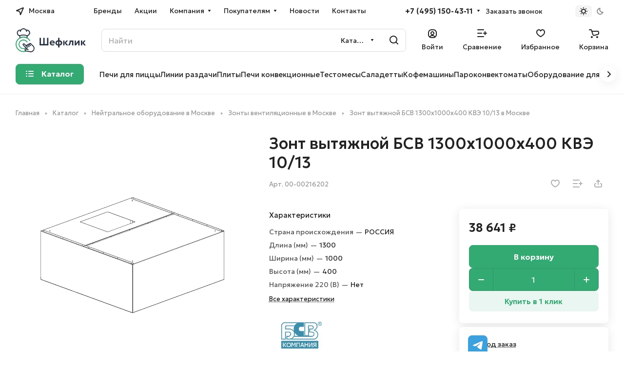

--- FILE ---
content_type: text/html; charset=UTF-8
request_url: https://chefclick.ru/catalog/neytralnoe_oborudovanie/zonty_ventilyatsionnye/zont_vytyazhnoy_1300kh1000kh400_bsv_kve_10_13/
body_size: 56701
content:
<!DOCTYPE html>
<html xmlns="http://www.w3.org/1999/xhtml" xml:lang="ru" lang="ru" class="  ">
	<head><link rel="canonical" href="https://chefclick.ru/catalog/neytralnoe_oborudovanie/zonty_ventilyatsionnye/zont_vytyazhnoy_1300kh1000kh400_bsv_kve_10_13/" />
		<title>Зонт вытяжной БСВ 1300х1000х400 КВЭ 10/13 купить в Москве | ШефКлик</title>
		<meta name="viewport" content="initial-scale=1.0, width=device-width" />
		<meta name="HandheldFriendly" content="true" />
		<meta name="yes" content="yes" />
		<meta name="apple-mobile-web-app-status-bar-style" content="black" />
		<meta name="SKYPE_TOOLBAR" content="SKYPE_TOOLBAR_PARSER_COMPATIBLE" />
		<meta name='robots' content="index, follow" />
		<meta http-equiv="Content-Type" content="text/html; charset=UTF-8" />
<meta name="description" content="В магазине ШефКлик вы можете купить зонт вытяжной бсв 1300х1000х400 квэ 10/13 по САМОЙ НИЗКОЙ цене от производителя с доставкой в Москве" />

<script data-skip-moving="true">(function(w, d, n) {var cl = "bx-core";var ht = d.documentElement;var htc = ht ? ht.className : undefined;if (htc === undefined || htc.indexOf(cl) !== -1){return;}var ua = n.userAgent;if (/(iPad;)|(iPhone;)/i.test(ua)){cl += " bx-ios";}else if (/Windows/i.test(ua)){cl += ' bx-win';}else if (/Macintosh/i.test(ua)){cl += " bx-mac";}else if (/Linux/i.test(ua) && !/Android/i.test(ua)){cl += " bx-linux";}else if (/Android/i.test(ua)){cl += " bx-android";}cl += (/(ipad|iphone|android|mobile|touch)/i.test(ua) ? " bx-touch" : " bx-no-touch");cl += w.devicePixelRatio && w.devicePixelRatio >= 2? " bx-retina": " bx-no-retina";if (/AppleWebKit/.test(ua)){cl += " bx-chrome";}else if (/Opera/.test(ua)){cl += " bx-opera";}else if (/Firefox/.test(ua)){cl += " bx-firefox";}ht.className = htc ? htc + " " + cl : cl;})(window, document, navigator);</script>


<link href="/bitrix/js/ui/design-tokens/dist/ui.design-tokens.min.css?172536788923463"  rel="stylesheet" />
<link href="/bitrix/js/ui/fonts/opensans/ui.font.opensans.min.css?16658346022320"  rel="stylesheet" />
<link href="/bitrix/js/main/popup/dist/main.popup.bundle.min.css?168597906126598"  rel="stylesheet" />
<link href="/bitrix/cache/css/s1/aspro-lite/page_d4d5adf83a650fc6e92b359f40168341/page_d4d5adf83a650fc6e92b359f40168341_v1.css?1762782022135909"  rel="stylesheet" />
<link href="/bitrix/cache/css/s1/aspro-lite/default_18e5e56d0425c86c20dc020d1d0d83cc/default_18e5e56d0425c86c20dc020d1d0d83cc_v1.css?17627820221873"  rel="stylesheet" />
<link href="/bitrix/cache/css/s1/aspro-lite/default_472e74f154f413d15ade051c3c5e8473/default_472e74f154f413d15ade051c3c5e8473_v1.css?17627820226903"  rel="stylesheet" />
<link href="/bitrix/panel/main/popup.min.css?167793305220774"  rel="stylesheet" />
<link href="/bitrix/cache/css/s1/aspro-lite/default_d9f0119234cda3f15c346acb6ed5bcf2/default_d9f0119234cda3f15c346acb6ed5bcf2_v1.css?17627820224636"  rel="stylesheet" />
<link href="/bitrix/cache/css/s1/aspro-lite/default_00c1e7097700e104b556607d4dcb40da/default_00c1e7097700e104b556607d4dcb40da_v1.css?17627820222156"  rel="stylesheet" />
<link href="/bitrix/cache/css/s1/aspro-lite/template_cc51f005df16cf30fcd5bd25506d25b2/template_cc51f005df16cf30fcd5bd25506d25b2_v1.css?1767021451257337"  data-template-style="true" rel="stylesheet" />







<style>html {--border-radius:8px;--theme-base-color:#32aa71;--theme-base-opacity-color:#32aa711a;--theme-more-color:#32aa71;--theme-outer-border-radius:8px;--theme-text-transform:none;--theme-letter-spacing:normal;--theme-button-font-size:0%;--theme-button-padding-2px:0%;--theme-button-padding-1px:0%;--theme-more-color-hue:152;--theme-more-color-saturation:55%;--theme-more-color-lightness:43%;--theme-base-color-hue:152;--theme-base-color-saturation:55%;--theme-base-color-lightness:43%;--theme-lightness-hover-diff:6%;}</style>
<link href="https://fonts.gstatic.com" rel="preconnect" crossorigin>
<link href="https://fonts.googleapis.com/css2?family=Geologica:wght@100..900&family=Onest:wght@100..900&display=swap" rel="preload" as="style" crossorigin>
<link href="https://fonts.googleapis.com/css2?family=Geologica:wght@100..900&family=Onest:wght@100..900&display=swap" rel="stylesheet" crossorigin>
<style>html {font-size:16px;--theme-font-family:;--theme-font-title-family:var(--theme-font-family);--theme-font-title-weight:500;}</style>
<style>html {--theme-page-width: 1348px;--theme-page-width-padding: 32px}</style>

						<script data-skip-moving="true" src="/bitrix/js/main/jquery/jquery-3.6.0.min.js"></script>
			<script data-skip-moving="true" src="/bitrix/templates/aspro-lite/js/speed.min.js?=1725368368"></script>
		
<link href="/bitrix/templates/aspro-lite/css/print.min.css?166583505412929" data-template-style="true" rel="stylesheet" media="print">
<script src="/bitrix/templates/aspro-lite/vendor/lazysizes.min.js" data-skip-moving="true" defer=""></script>
<script src="/bitrix/templates/aspro-lite/vendor/ls.unveilhooks.min.js" data-skip-moving="true" defer=""></script>
<link rel="shortcut icon" href="/favicon.png" type="image/png" />
<link rel="apple-touch-icon" sizes="180x180" href="/upload/CLite/a5b/76p3mqno9qftzgoigsr07wl37n1hbj5z.png" />
<meta property="og:description" content="В магазине ШефКлик вы можете купить зонт вытяжной бсв 1300х1000х400 квэ 10/13 по САМОЙ НИЗКОЙ цене от производителя с доставкой в Москве" />
<meta property="og:image" content="https://chefclick.ru/upload/iblock/116/4hmzs2jeavv5xlqahot585ka0vb3w96f.png" />
<link rel="image_src" href="https://chefclick.ru/upload/iblock/116/4hmzs2jeavv5xlqahot585ka0vb3w96f.png"  />
<meta property="og:title" content="Зонт вытяжной БСВ 1300х1000х400 КВЭ 10/13 купить в Москве | ШефКлик" />
<meta property="og:type" content="website" />
<meta property="og:url" content="https://chefclick.ru/catalog/neytralnoe_oborudovanie/zonty_ventilyatsionnye/zont_vytyazhnoy_1300kh1000kh400_bsv_kve_10_13/" />



				<style>html {--header-height:193px;}</style>		<meta name="mailru-domain" content="QPhdk0F0f28FdniJ" />
<meta name="yandex-verification" content="d8d00b69155a4247" />
<meta name="yandex-verification" content="8675f6856f69d6b4" />
<meta name="yandex-verification" content="d0d1fb212add2eeb" />
<meta name="yandex-verification" content="08ffb65a0946665a" />
<meta name="yandex-verification" content="f0cf09aa4ba8919c" />
<meta name="yandex-verification" content="a3190765c40118c2" />
<meta name="yandex-verification" content="7e43e0f8e5c47cdb" />
<meta name="yandex-verification" content="6e40f618109c5329" />
<meta name="yandex-verification" content="0f4a4f6d0198a2bd" />
<meta name="yandex-verification" content="829c7cb38b3f91c3" />
<meta name="yandex-verification" content="8c313c3a1384fc2c" />
<meta name="yandex-verification" content="ce5fbdc6a1bd6920" />
<meta name="yandex-verification" content="abd7739f1bb1e0a8" />
<meta name="yandex-verification" content="1bdbd7c41e178a34" />
<meta name="yandex-verification" content="51d991bb1d34a7d5" />
<meta name="yandex-verification" content="e398e07edf829172" />
<meta name="yandex-verification" content="ae70e08d3c4575ad" />

<noscript><img class="lazyload "  src="[data-uri]" data-src="https://vk.com/rtrg?p=VK-RTRG-1878986-8RGEQ" style="position:fixed; left:-999px;" alt=""/></noscript>

	</head>
	<body class="block-wo-title  site_s1   side_left hide_menu_page region_confirm_normal header_fill_ fixed_y mfixed_y mfixed_view_always title_position_left mmenu_leftside mheader-v1 footer-v1 fill_bg_ header-v4 title-v1 bottom-icons-panel_y with_order with_cabinet with_phones theme-light" id="main" data-site="/">
		<div class="bx_areas">


<div style="z-index: 10000">
<script async data-skip-moving="true" src="https://integrations.1cdialog.com/integration/webchat/745747:1tDXCYEm0zSAEtB36Ecb8Y6BYdKBlBlw"></script>

<style>
.fixed-tg-link {
z-index: 100!important;
position: fixed!important;
    right: 280px!important;
    bottom: -7px!important;
    width: 40px!important;
    background-color: #3ca1df!important;
min-width: 40px!important;
    height: 40px!important;

}
.fixed-tg-link:before
{
filter: brightness(0) invert(1)!important;
background-position-x: -168px!important;
}
@media only screen and (max-width : 991px) {
.fixed-tg-link {
display:none!important
}
}
</style>
<div class="social__items">
<a class="social__link shine fixed-tg-link" href="http://t.me/ChefClick_bot" target="_blank" rel="nofollow" title="Telegram"></a>
</div>
</div>

</div>

		
		<div id="panel"></div>


		<!--'start_frame_cache_4bYrEX'--><!--'end_frame_cache_4bYrEX'-->												<script data-skip-moving="true">
			var solutionName = 'arLiteOptions';
			var arAsproOptions = window[solutionName] = ({});
			var arAsproCounters = {};
			var arBasketItems = {};
		</script>
		<script src="/bitrix/templates/aspro-lite/js/setTheme.php?site_id=s1&site_dir=/" data-skip-moving="true"></script>
				<!--'start_frame_cache_options-block'-->						<!--'end_frame_cache_options-block'-->
		<div class="body  hover_">
			<div class="body_media"></div>

						<div class="headers-container">
				<div class="title-v1" data-ajax-block="HEADER" data-ajax-callback="headerInit">
										
<header class="header_4 header header--with_regions header--narrow ">
	<div class="header__inner  header__inner--no-pt">

		
		<div class="header__top-part " data-ajax-load-block="HEADER_TOP_PART">
							<div class="maxwidth-theme">
							
			<div class="header__top-inner">

														<div class="header__top-item icon-block--with_icon">
						<!--'start_frame_cache_header-regionality-block1'-->			<div class="regions region_wrapper dropdown-select dropdown-select--with-dropdown" title="Область, республика, край">
		<div class="js_city_change dropdown-select__title regions__chooser fill-theme-parent light-opacity-hover color-theme-hover js_city_change animate-load1" data-name="city_chooser" data-param-url="%2Fcatalog%2Fneytralnoe_oborudovanie%2Fzonty_ventilyatsionnye%2Fzont_vytyazhnoy_1300kh1000kh400_bsv_kve_10_13%2F" data-param-form_id="city_chooser">
			<i class="svg inline region dropdown-select__icon-left fill-theme-target banner-light-icon-fill fill-dark-light-block inline " aria-hidden="true"><svg width="17" height="16" ><use xlink:href="/bitrix/templates/aspro-lite/images/svg/header_icons.svg?1665835054#region-17-16"></use></svg></i>							<span class="regions__name icon-block__name color-theme-hover font_14 banner-light-text menu-light-text">Москва</span>
					</div>
		<div class="dropdown-select__list dropdown-menu-wrapper dropdown-menu-wrapper--woffset">
			<div class="wrap dropdown-menu-inner rounded-x">
									<div class="more_item dropdown-select__list-item current font_14">
						<span class="color-theme-hover color_222 dropdown-menu-item dark_link dropdown-menu-item--current" data-region_id="13245" data-href="https://chefclick.ru/catalog/neytralnoe_oborudovanie/zonty_ventilyatsionnye/zont_vytyazhnoy_1300kh1000kh400_bsv_kve_10_13/">Москва</span>
					</div>
									<div class="more_item dropdown-select__list-item  font_14">
						<span class="color-theme-hover color_222 dropdown-menu-item dark_link " data-region_id="2" data-href="https://spb.chefclick.ru/catalog/neytralnoe_oborudovanie/zonty_ventilyatsionnye/zont_vytyazhnoy_1300kh1000kh400_bsv_kve_10_13/">Санкт-Петербург</span>
					</div>
									<div class="more_item dropdown-select__list-item  font_14">
						<span class="color-theme-hover color_222 dropdown-menu-item dark_link " data-region_id="44460" data-href="https://vladivostok.chefclick.ru/catalog/neytralnoe_oborudovanie/zonty_ventilyatsionnye/zont_vytyazhnoy_1300kh1000kh400_bsv_kve_10_13/">Владивосток</span>
					</div>
									<div class="more_item dropdown-select__list-item  font_14">
						<span class="color-theme-hover color_222 dropdown-menu-item dark_link " data-region_id="44462" data-href="https://volgograd.chefclick.ru/catalog/neytralnoe_oborudovanie/zonty_ventilyatsionnye/zont_vytyazhnoy_1300kh1000kh400_bsv_kve_10_13/">Волгоград</span>
					</div>
									<div class="more_item dropdown-select__list-item  font_14">
						<span class="color-theme-hover color_222 dropdown-menu-item dark_link " data-region_id="44461" data-href="https://volzhsk.chefclick.ru/catalog/neytralnoe_oborudovanie/zonty_ventilyatsionnye/zont_vytyazhnoy_1300kh1000kh400_bsv_kve_10_13/">Волжск</span>
					</div>
									<div class="more_item dropdown-select__list-item  font_14">
						<span class="color-theme-hover color_222 dropdown-menu-item dark_link " data-region_id="44456" data-href="https://ekb.chefclick.ru/catalog/neytralnoe_oborudovanie/zonty_ventilyatsionnye/zont_vytyazhnoy_1300kh1000kh400_bsv_kve_10_13/">Екатеринбург</span>
					</div>
									<div class="more_item dropdown-select__list-item  font_14">
						<span class="color-theme-hover color_222 dropdown-menu-item dark_link " data-region_id="44457" data-href="https://krasnodar.chefclick.ru/catalog/neytralnoe_oborudovanie/zonty_ventilyatsionnye/zont_vytyazhnoy_1300kh1000kh400_bsv_kve_10_13/">Краснодар</span>
					</div>
									<div class="more_item dropdown-select__list-item  font_14">
						<span class="color-theme-hover color_222 dropdown-menu-item dark_link " data-region_id="44463" data-href="https://krasnoyarsk.chefclick.ru/catalog/neytralnoe_oborudovanie/zonty_ventilyatsionnye/zont_vytyazhnoy_1300kh1000kh400_bsv_kve_10_13/">Красноярск</span>
					</div>
									<div class="more_item dropdown-select__list-item  font_14">
						<span class="color-theme-hover color_222 dropdown-menu-item dark_link " data-region_id="44464" data-href="https://nn.chefclick.ru/catalog/neytralnoe_oborudovanie/zonty_ventilyatsionnye/zont_vytyazhnoy_1300kh1000kh400_bsv_kve_10_13/">Нижний Новгород</span>
					</div>
									<div class="more_item dropdown-select__list-item  font_14">
						<span class="color-theme-hover color_222 dropdown-menu-item dark_link " data-region_id="44459" data-href="https://novosibirsk.chefclick.ru/catalog/neytralnoe_oborudovanie/zonty_ventilyatsionnye/zont_vytyazhnoy_1300kh1000kh400_bsv_kve_10_13/">Новосибирск</span>
					</div>
									<div class="more_item dropdown-select__list-item  font_14">
						<span class="color-theme-hover color_222 dropdown-menu-item dark_link " data-region_id="44465" data-href="https://perm.chefclick.ru/catalog/neytralnoe_oborudovanie/zonty_ventilyatsionnye/zont_vytyazhnoy_1300kh1000kh400_bsv_kve_10_13/">Пермь</span>
					</div>
									<div class="more_item dropdown-select__list-item  font_14">
						<span class="color-theme-hover color_222 dropdown-menu-item dark_link " data-region_id="44467" data-href="https://pyatigorsk.chefclick.ru/catalog/neytralnoe_oborudovanie/zonty_ventilyatsionnye/zont_vytyazhnoy_1300kh1000kh400_bsv_kve_10_13/">Пятигорск</span>
					</div>
									<div class="more_item dropdown-select__list-item  font_14">
						<span class="color-theme-hover color_222 dropdown-menu-item dark_link " data-region_id="50187" data-href="https://rostov.chefclick.ru/catalog/neytralnoe_oborudovanie/zonty_ventilyatsionnye/zont_vytyazhnoy_1300kh1000kh400_bsv_kve_10_13/">Ростов-на-Дону</span>
					</div>
									<div class="more_item dropdown-select__list-item  font_14">
						<span class="color-theme-hover color_222 dropdown-menu-item dark_link " data-region_id="44458" data-href="https://krim.chefclick.ru/catalog/neytralnoe_oborudovanie/zonty_ventilyatsionnye/zont_vytyazhnoy_1300kh1000kh400_bsv_kve_10_13/">Симферополь</span>
					</div>
									<div class="more_item dropdown-select__list-item  font_14">
						<span class="color-theme-hover color_222 dropdown-menu-item dark_link " data-region_id="55233" data-href="https://stavropol.chefclick.ru/catalog/neytralnoe_oborudovanie/zonty_ventilyatsionnye/zont_vytyazhnoy_1300kh1000kh400_bsv_kve_10_13/">Ставрополь</span>
					</div>
									<div class="more_item dropdown-select__list-item  font_14">
						<span class="color-theme-hover color_222 dropdown-menu-item dark_link " data-region_id="44468" data-href="https://tyumen.chefclick.ru/catalog/neytralnoe_oborudovanie/zonty_ventilyatsionnye/zont_vytyazhnoy_1300kh1000kh400_bsv_kve_10_13/">Тюмень</span>
					</div>
									<div class="more_item dropdown-select__list-item  font_14">
						<span class="color-theme-hover color_222 dropdown-menu-item dark_link " data-region_id="44469" data-href="https://habarovsk.chefclick.ru/catalog/neytralnoe_oborudovanie/zonty_ventilyatsionnye/zont_vytyazhnoy_1300kh1000kh400_bsv_kve_10_13/">Хабаровск</span>
					</div>
									<div class="more_item dropdown-select__list-item  font_14">
						<span class="color-theme-hover color_222 dropdown-menu-item dark_link " data-region_id="44470" data-href="https://chelyabinsk.chefclick.ru/catalog/neytralnoe_oborudovanie/zonty_ventilyatsionnye/zont_vytyazhnoy_1300kh1000kh400_bsv_kve_10_13/">Челябинск</span>
					</div>
							</div>
		</div>
			</div>
		<!--'end_frame_cache_header-regionality-block1'-->					</div>
				
								<div class="header__top-item header-menu dotted-flex-1 hide-dotted">
					<nav class="mega-menu sliced">
							<div class="catalog_icons_">
		<div class="header-menu__wrapper">
											<div class="header-menu__item unvisible header-menu__item--first  ">
					<a class="header-menu__link header-menu__link--top-level light-opacity-hover fill-theme-hover banner-light-text dark_link  " href="/brands/">
												<span class="header-menu__title font_14">
							Бренды						</span>
											</a>
																			</div>
															<div class="header-menu__item unvisible   ">
					<a class="header-menu__link header-menu__link--top-level light-opacity-hover fill-theme-hover banner-light-text dark_link  " href="/sales/">
												<span class="header-menu__title font_14">
							Акции						</span>
											</a>
																			</div>
															<div class="header-menu__item unvisible   header-menu__item--dropdown">
					<a class="header-menu__link header-menu__link--top-level light-opacity-hover fill-theme-hover banner-light-text dark_link  " href="/company/">
												<span class="header-menu__title font_14">
							Компания						</span>
													<i class="svg inline  header-menu__wide-submenu-right-arrow fill-dark-light-block banner-light-icon-fill inline " aria-hidden="true"><svg width="7" height="5" ><use xlink:href="/bitrix/templates/aspro-lite/images/svg/arrows.svg?1725368368#down-7-5"></use></svg></i>											</a>
																<div class="header-menu__dropdown-menu dropdown-menu-wrapper dropdown-menu-wrapper--visible dropdown-menu-wrapper--woffset">
							<div class="dropdown-menu-inner rounded-x ">

								
								
								
								<ul class="header-menu__dropdown-menu-inner ">
																																								<li class="header-menu__dropdown-item  count_ ">
												<a class="font_15 dropdown-menu-item dark_link fill-dark-light-block " href="/company/index.php">
													О компании																									</a>
																							</li>
																																																		<li class="header-menu__dropdown-item  count_ ">
												<a class="font_15 dropdown-menu-item dark_link fill-dark-light-block " href="/company/reviews/">
													Отзывы																									</a>
																							</li>
																																																		<li class="header-menu__dropdown-item  count_ ">
												<a class="font_15 dropdown-menu-item dark_link fill-dark-light-block " href="/company/licenses/">
													Лицензии и сертификаты																									</a>
																							</li>
																											</ul>

																							</div>
						</div>
														</div>
															<div class="header-menu__item unvisible   header-menu__item--dropdown">
					<a class="header-menu__link header-menu__link--top-level light-opacity-hover fill-theme-hover banner-light-text dark_link  " href="/help/">
												<span class="header-menu__title font_14">
							Покупателям						</span>
													<i class="svg inline  header-menu__wide-submenu-right-arrow fill-dark-light-block banner-light-icon-fill inline " aria-hidden="true"><svg width="7" height="5" ><use xlink:href="/bitrix/templates/aspro-lite/images/svg/arrows.svg?1725368368#down-7-5"></use></svg></i>											</a>
																<div class="header-menu__dropdown-menu dropdown-menu-wrapper dropdown-menu-wrapper--visible dropdown-menu-wrapper--woffset">
							<div class="dropdown-menu-inner rounded-x ">

								
								
								
								<ul class="header-menu__dropdown-menu-inner ">
																																								<li class="header-menu__dropdown-item  count_ ">
												<a class="font_15 dropdown-menu-item dark_link fill-dark-light-block " href="/help/index.php">
													Как купить																									</a>
																							</li>
																																																		<li class="header-menu__dropdown-item  count_ ">
												<a class="font_15 dropdown-menu-item dark_link fill-dark-light-block " href="/help/payment/">
													Оплата																									</a>
																							</li>
																																																		<li class="header-menu__dropdown-item  count_ ">
												<a class="font_15 dropdown-menu-item dark_link fill-dark-light-block " href="/help/delivery/">
													Доставка																									</a>
																							</li>
																																																		<li class="header-menu__dropdown-item  count_ ">
												<a class="font_15 dropdown-menu-item dark_link fill-dark-light-block " href="/help/guarantee/">
													Гарантия																									</a>
																							</li>
																																																		<li class="header-menu__dropdown-item  count_ ">
												<a class="font_15 dropdown-menu-item dark_link fill-dark-light-block " href="/help/returns/">
													Возврат																									</a>
																							</li>
																											</ul>

																							</div>
						</div>
														</div>
															<div class="header-menu__item unvisible   ">
					<a class="header-menu__link header-menu__link--top-level light-opacity-hover fill-theme-hover banner-light-text dark_link  " href="/blog/novosti/">
												<span class="header-menu__title font_14">
							Новости						</span>
											</a>
																			</div>
															<div class="header-menu__item unvisible  header-menu__item--last ">
					<a class="header-menu__link header-menu__link--top-level light-opacity-hover fill-theme-hover banner-light-text dark_link  " href="/contacts/">
												<span class="header-menu__title font_14">
							Контакты						</span>
											</a>
																			</div>
							
						<div class="header-menu__item header-menu__item--more-items unvisible">
				<div class="header-menu__link banner-light-icon-fill fill-dark-light-block light-opacity-hover">
					<i class="svg inline  inline " aria-hidden="true"><svg width="15" height="3" ><use xlink:href="/bitrix/templates/aspro-lite/images/svg/header_icons.svg?1665835054#dots-15-3"></use></svg></i>				</div>
				<div class="header-menu__dropdown-menu dropdown-menu-wrapper dropdown-menu-wrapper--visible dropdown-menu-wrapper--woffset">
					<ul class="header-menu__more-items-list dropdown-menu-inner rounded-x"></ul>
				</div>
				
				
			</div>
					</div>
	</div>
	<script data-skip-moving="true">
		if(typeof topMenuAction !== 'function'){
			function topMenuAction() {
				//CheckTopMenuPadding();
				//CheckTopMenuOncePadding();
				if(typeof CheckTopMenuDotted !== 'function'){
					let timerID = setInterval(function(){
						if(typeof CheckTopMenuDotted === 'function'){
							CheckTopMenuDotted();
							clearInterval(timerID);
						}
					}, 100);
				} else {
					CheckTopMenuDotted();
				}
			}
		}
		
	</script>
					</nav>
				</div>

												
			<div class="header__top-item no-shrinked " data-ajax-load-block="HEADER_TOGGLE_PHONE">
				
												<div class="">
								<div class="phones">
																		<div class="phones__phones-wrapper">
																												<!--'start_frame_cache_header-allphones-block1'-->		
								<div class="phones__inner phones__inner--with_dropdown phones__inner--big fill-theme-parent">
				<a class="phones__phone-link phones__phone-first dark_link banner-light-text menu-light-text icon-block__name" href="tel:+74951504311">+7 (495) 150-43-11</a>
									<div class="phones__dropdown ">
						<div class="dropdown dropdown--relative">
																							<div class="phones__phone-more dropdown__item color-theme-hover dropdown__item--first ">
									<a class="phones__phone-link dark_link " rel="nofollow" href="tel:+74951504311">+7 (495) 150-43-11<span class="phones__phone-descript phones__dropdown-title">Отдел продаж</span></a>
								</div>
																							<div class="phones__phone-more dropdown__item color-theme-hover  dropdown__item--last">
									<a class="phones__phone-link dark_link " rel="nofollow" href="tel:88003334311">8 800 333 43 11<span class="phones__phone-descript phones__dropdown-title">По России</span></a>
								</div>
														<div class="phones__dropdown-item callback-item">
								<div class="animate-load btn btn-default btn-wide btn-sm" data-event="jqm" data-param-id="5" data-name="callback">
									Заказать звонок								</div>
							</div>
						</div>
						<div class="dropdown dropdown--relative">
																					<div class="phones__dropdown-item">
													<div class="email__title phones__dropdown-title">
						E-mail					</div>
								<div class="phones__dropdown-value">
										<div>
											<div>
							<a class="dark_link" href="mailto:sales@chefclick.ru">sales@chefclick.ru</a>
						</div>
										</div>
				</div>

									</div>
																									<div class="phones__dropdown-item">
				
									<div class="address__title phones__dropdown-title">
						Адрес					</div>
				
				<div class="phones__dropdown-value">
										<div class="address__text font_short  address__text--large ">
						Московская область, Раменский городской округ, территория Складского комплекса ССТ					</div>
				</div>

									</div>
																														<div class="phones__dropdown-item">
			
							<div class="schedule__title phones__dropdown-title">
					Режим работы				</div>
			
			<div class="phones__dropdown-value">
								<div class="schedule__text  ">
											Понедельник — пятница с 9:00 до 18:00 (по МСК)<br>
Суббота, воскресенье — выходные дни<br>									</div>
			</div>

							</div>
														

	<!-- noindex -->
			<div class="phones__dropdown-item social-item">
	
	<div class="social">
		<ul class="social__items social__items--md social__items--type-color social__items--grid">
																																	<li class="social__item grid-list__item hover_blink vkontakte ">
							<a class="social__link shine" href="https://vk.com/chefclick" target="_blank" rel="nofollow" title="ВКонтакте"></a>
						</li>
																																																																	<li class="social__item grid-list__item hover_blink telegram ">
							<a class="social__link shine" href="https://t.me/chefclick" target="_blank" rel="nofollow" title="Telegram"></a>
						</li>
																																																																																						<li class="social__item grid-list__item hover_blink yandex-zen ">
							<a class="social__link shine" href="https://dzen.ru/chefclick" target="_blank" rel="nofollow" title="Яндекс Дзен"></a>
						</li>
																																															</ul>

			</div>

			</div>
		<!-- /noindex -->
						</div>
					</div>
					<span class="more-arrow banner-light-icon-fill menu-light-icon-fill fill-dark-light-block">
						<i class="svg inline  inline " aria-hidden="true"><svg width="7" height="5" ><use xlink:href="/bitrix/templates/aspro-lite/images/svg/arrows.svg?1725368368#down-7-5"></use></svg></i>											</span>
							</div>
										<!--'end_frame_cache_header-allphones-block1'-->													</div>

																			<div>
											<div class="phones__callback light-opacity-hover animate-load dark_link banner-light-text menu-light-text hide-1200" data-event="jqm" data-param-id="5" data-name="callback">
												Заказать звонок											</div>
										</div>
																	</div>
							</div>
						
				
			</div>


			
												
												
			<div class="header__top-item " data-ajax-load-block="HEADER_TOGGLE_THEME_SELECTOR">
				
												<div class="header-theme-selector">
								<div id="theme-selector--g0" class="theme-selector" title="Включить темное оформление">
	<div class="theme-selector__inner">
		<div class="theme-selector__items">
			<div class="theme-selector__item theme-selector__item--light current">
				<div class="theme-selector__item-icon"><i class="svg inline light-16-16 inline " aria-hidden="true"><svg width="16" height="16" ><use xlink:href="/bitrix/components/aspro/theme.selector.lite/templates/.default/images/svg/icons.svg?1665834680#light-16-16"></use></svg></i></div>
			</div>
			<div class="theme-selector__item theme-selector__item--dark">
				<div class="theme-selector__item-icon"><i class="svg inline dark-14-14 inline " aria-hidden="true"><svg width="14" height="14" ><use xlink:href="/bitrix/components/aspro/theme.selector.lite/templates/.default/images/svg/icons.svg?1665834680#dark-14-14"></use></svg></i></div>
			</div>
		</div>
	</div>
	</div>							</div>
						
				
			</div>


							

			</div>
							</div>
					</div>

		
		
		<div class="header__main-part   header__main-part--long part-with-search"  data-ajax-load-block="HEADER_MAIN_PART">

							<div class="maxwidth-theme">
			
			<div class="header__main-inner relative part-with-search__inner">

				<div class="header__main-item">
					<div class="line-block line-block--40">
												<div class="logo  line-block__item no-shrinked">
							<!--'start_frame_cache_header-buffered-logo1'--><a class="menu-light-icon-fill banner-light-icon-fill" href="/"><img src="/upload/CLite/f83/ff0ojpyz72c98j65hdf0cbdv2gipdjx7.svg" alt="Chefclick" title="Chefclick" data-src="" /></a><!--'end_frame_cache_header-buffered-logo1'-->						</div>
					</div>
				</div>

												
			<div class="header__main-item hide-1300 " data-ajax-load-block="HEADER_TOGGLE_SLOGAN">
				
																				<div class="slogan font_14 muted">
									<div class="slogan__text banner-light-text">
										Профессиональное оборудование<br>
для предприятий HoReCa									</div>
								</div>
														
				
			</div>


			
								
			<div class="header__main-item flex-1 header__search " data-ajax-load-block="HEADER_TOGGLE_SEARCH">
				
																				<div class="">
										<div class="search-wrapper relative">
		<div id="title-search">
			<form action="/catalog/" class="search search--hastype">
				<button class="search-input-close btn-close fill-dark-light-block" type="button">
					<i class="svg inline clear  inline " aria-hidden="true"><svg width="16" height="16" ><use xlink:href="/bitrix/templates/aspro-lite/images/svg/header_icons.svg?1665835054#close-16-16"></use></svg></i>				</button>
				<div class="search-input-div">
					<input class="search-input font_16 banner-light-text form-control" id="title-search-input" type="text" name="q" value="" placeholder="Найти" size="40" maxlength="50" autocomplete="off" />
				</div>
				
				<div class="search-button-div">
					<button class="btn btn--no-rippple btn-clear-search fill-dark-light-block banner-light-icon-fill light-opacity-hover" type="reset" name="rs">
						<i class="svg inline clear  inline " aria-hidden="true"><svg width="9" height="9" ><use xlink:href="/bitrix/templates/aspro-lite/images/svg/header_icons.svg?1665835054#close-9-9"></use></svg></i>					</button>

											<div class="dropdown-select dropdown-select--with-dropdown searchtype">
							<input type="hidden" name="type" value="catalog" />

							<div class="dropdown-select__title font_14 font_large fill-dark-light banner-light-text">
								<span>Каталог</span>
								<i class="svg inline dropdown-select__icon-down banner-light-icon-fill inline " aria-hidden="true"><svg width="7" height="5" ><use xlink:href="/bitrix/templates/aspro-lite/images/svg/arrows.svg?1725368368#down-7-5"></use></svg></i>							</div>

							<div class="dropdown-select__list dropdown-menu-wrapper" role="menu">
								<!--noindex-->
								<div class="dropdown-menu-inner rounded-x">
									<div class="dropdown-select__list-item font_15">
										<span class="dropdown-menu-item dark_link" data-type="all">
											<span>По всему сайту</span>
										</span>
									</div>
									<div class="dropdown-select__list-item font_15">
										<span class="dropdown-menu-item color_222 dropdown-menu-item--current" data-type="catalog">
											<span>По каталогу</span>
										</span>
									</div>
								</div>
								<!--/noindex-->
							</div>
						</div>
					
					<button class="btn btn-search btn--no-rippple fill-dark-light-block banner-light-icon-fill light-opacity-hover" type="submit" name="s" value="Найти">
						<i class="svg inline search  inline " aria-hidden="true"><svg width="18" height="18" ><use xlink:href="/bitrix/templates/aspro-lite/images/svg/header_icons.svg?1665835054#search-18-18"></use></svg></i>					</button>
				</div>
			</form>
		</div>
	</div>

								</div>
													
				
			</div>


							
				<div class="header__main-item ">
					<div class="line-block line-block--40">
												
			<div class="line-block__item " data-ajax-load-block="HEADER_TOGGLE_CABINET">
				
												<div class="header-cabinet">
																<!--'start_frame_cache_cabinet-link1'-->		<!-- noindex -->
								<a class="header-cabinet__link fill-theme-hover fill-dark-light-block light-opacity-hover dark_link animate-load fill-dark-light-block color-theme-hover banner-light-icon-fill banner-light-text flexbox flexbox--direction-column flexbox--align-center" data-event="jqm" title="Войти" data-param-backurl="%2Fcatalog%2Fneytralnoe_oborudovanie%2Fzonty_ventilyatsionnye%2Fzont_vytyazhnoy_1300kh1000kh400_bsv_kve_10_13%2F" data-param-type="auth" data-name="auth" href="/personal/">
									<i class="svg inline header__icon banner-light-icon-fill menu-light-icon-fill inline " aria-hidden="true"><svg width="18" height="18" ><use xlink:href="/bitrix/templates/aspro-lite/images/svg/header_icons.svg?1665835054#log-out-18-18"></use></svg></i>													<span class="header-cabinet__name header__icon-name menu-light-text banner-light-text ">Войти</span>
							</a>
				<!-- /noindex -->
		<!--'end_frame_cache_cabinet-link1'-->							</div>
						
				
			</div>


			
												
			<div class="line-block__item " data-ajax-load-block="HEADER_TOGGLE_COMPARE">
				
												<div class="header-compare js-compare-block-wrapper">
								<!--'start_frame_cache_compare-link1'-->		<!--noindex-->
		<a class=" compare-link dark_link light-opacity-hover fill-theme-hover fill-dark-light-block color-theme-hover banner-light-icon-fill flexbox flexbox--direction-column flexbox--align-center" href="/catalog/compare.php" title="Список сравниваемых элементов">
		<span class="compare-block icon-block-with-counter menu-light-icon-fill fill-use-888 fill-theme-use-svg-hover">
			<span class="js-compare-block ">					
				<span class="icon-count icon-count--compare bg-more-theme count">0</span>
			</span>
			<i class="svg inline compare header__icon inline " aria-hidden="true"><svg width="20" height="16" ><use xlink:href="/bitrix/templates/aspro-lite/images/svg/catalog/item_icons.svg?1665835054#compare-20-16"></use></svg></i>				
		</span>
					<span class="header__icon-name title menu-light-text banner-light-text">Сравнение</span>
			</a>
<!--/noindex-->		<div class="compare-dropdown product-dropdown-hover-block"></div>
		<!--'end_frame_cache_compare-link1'-->							</div>
							
				
			</div>


			
												
			<div class="line-block__item " data-ajax-load-block="HEADER_TOGGLE_FAVORITE">
				
												<div class="header-favorite js-favorite-block-wrapper">
								<!--'start_frame_cache_favorite-link1'-->		<a rel="nofollow" title="Избранные товары" href="/personal/favorite/" class="header-icon dark_link light-opacity-hover color-theme-hover fill-theme-hover fill-dark-light-block color-theme-hover banner-light-icon-fill banner-light-text flexbox flexbox--direction-column flexbox--align-center no-shrinked">
			<span class="favorite-block icon-block-with-counter menu-light-icon-fill  fill-use-888 fill-theme-use-svg-hover">
				<span class="js-favorite-block ">
					<span class="icon-count icon-count--favorite bg-more-theme count empted">0</span>
				</span>
				<i class="svg inline header__icon banner-light-icon-fill inline " aria-hidden="true"><svg width="18" height="16" ><use xlink:href="/bitrix/templates/aspro-lite/images/svg/catalog/item_icons.svg?1665835054#favorite-18-16"></use></svg></i>			</span>
							<span class="header__icon-name">Избранное</span>
					</a>
		<div class="favorite-dropdown product-dropdown-hover-block"></div>
		<!--'end_frame_cache_favorite-link1'-->							</div>
							
				
			</div>


			
												
			<div class="line-block__item " data-ajax-load-block="HEADER_TOGGLE_BASKET">
				
												<div class="header-cart">
								<!--'start_frame_cache_basket-link1'-->			<div class="basket top">
				<!-- noindex -->
				<a rel="nofollow" title="Корзина пуста" href="/basket/" class="fill-theme-hover light-opacity-hover dark_link flexbox flexbox--direction-column flexbox--align-center fill-dark-light-block no-shrinked ">
					<span class="js-basket-block header-cart__inner header-cart__inner--empty">
						<i class="svg inline basket header__icon banner-light-icon-fill menu-light-icon-fill inline " aria-hidden="true"><svg width="21" height="18" ><use xlink:href="/bitrix/templates/aspro-lite/images/svg/catalog/item_icons.svg?1665835054#cart-21-18"></use></svg></i>						<span class="header-cart__count bg-more-theme count empted">0</span>
					</span>

											<span class="header__icon-name header-cart__name menu-light-text banner-light-text">Корзина</span>
									</a>
				<div class="basket-dropdown basket_hover_block loading_block loading_block_content"></div>
				<!-- /noindex -->
			</div>
		<!--'end_frame_cache_basket-link1'-->							</div>
						
				
			</div>


								</div>
				</div>

			</div>

							</div>
				
		</div>

				<div class="header__bottom-part  ">

							<div class="maxwidth-theme">
			
			<div class="header__bottom-inner relative header__bottom-inner--long">

														<div class="header__main-item header__burger menu-dropdown-offset">
						<nav class="mega-menu">
								<div class="catalog_icons_">
		<div class="header-menu__wrapper">
											<div class="header-menu__item unvisible header-menu__item--first header-menu__item--last header-menu__item--dropdown header-menu__item--wide active">
					<a class="header-menu__link--only-catalog fill-use-fff btn btn-default btn--no-rippple  " href="/catalog/">
													<i class="svg inline  inline " aria-hidden="true"><svg width="16" height="16" ><use xlink:href="/bitrix/templates/aspro-lite/images/svg/header_icons.svg?1665835054#burger-16-16"></use></svg></i>												<span class="header-menu__title font_14">
							Каталог						</span>
											</a>
																<div class="header-menu__dropdown-menu dropdown-menu-wrapper dropdown-menu-wrapper--visible ">
							<div class="dropdown-menu-inner rounded-x ">

								
																	<div class="header-menu__wide-limiter scrollbar">
								
																																				<div class="header-menu__wide-right-part">
											<div class="side_banners">
					<div class="side_banners__item">
									<a class="dark_link" href="/sales/ne-nashli-chto-iskali/">
									<div  class="lazyload side_banners__item-img rounded-x" style="background: url(/upload/iblock/acb/6i4u6z25gw1i64hlamiruqem2a30hka7.webp) no-repeat center;"></div>
									</a>
							</div>
			</div>										</div>
																	
								<ul class="header-menu__dropdown-menu-inner  header-menu__dropdown-menu--grids">
																													<li class="header-menu__dropdown-item count_ header-menu__dropdown-item--with-dropdown has_img header-menu__dropdown-item--img-LEFT">
                <div class="header-menu__dropdown-item-img  header-menu__dropdown-item-img--LEFT">
				<div class="header-menu__dropdown-item-img-inner">
                    <a href="/catalog/teplovoe_oborudovanie/">
                                                    <img class="lazyload "  src="[data-uri]" data-src="/upload/resize_cache/iblock/746/56_56_0/isc86o3dxs18b9lnue4dbu53080y1id6.webp" alt="Тепловое оборудование" title="Тепловое оборудование" />
                                            </a>
				</div>
            </div>
            
    <div class="header-menu__wide-item-wrapper">
        <a class="font_16 font_weight--500 dark_link switcher-title header-menu__wide-child-link fill-theme-hover" href="/catalog/teplovoe_oborudovanie/">
            <span>Тепловое оборудование</span>
                            <i class="svg inline  header-menu__wide-submenu-right-arrow fill-dark-light-block only_more_items inline " aria-hidden="true"><svg width="7" height="5" ><use xlink:href="/bitrix/templates/aspro-lite/images/svg/arrows.svg?1725368368#down-7-5"></use></svg></i>                    </a>
                                <ul class="header-menu__wide-submenu">
                                                        <li class=" header-menu__wide-submenu-item   " >
                        <span class="header-menu__wide-submenu-item-inner">
                            <a class="font_15 dark_link fill-theme-hover fill-dark-light-block header-menu__wide-child-link" href="/catalog/teplovoe_oborudovanie/pechi_kombinirovannye/">
                                <span class="header-menu__wide-submenu-item-name">Печи комбинированные</span>                                                            </a>
                                                    </span>
                    </li>
                                                                            <li class=" header-menu__wide-submenu-item   " >
                        <span class="header-menu__wide-submenu-item-inner">
                            <a class="font_15 dark_link fill-theme-hover fill-dark-light-block header-menu__wide-child-link" href="/catalog/teplovoe_oborudovanie/teplovye_ostrova_i_monobloki/">
                                <span class="header-menu__wide-submenu-item-name">Тепловые острова и моноблоки</span>                                                            </a>
                                                    </span>
                    </li>
                                                                            <li class=" header-menu__wide-submenu-item   " >
                        <span class="header-menu__wide-submenu-item-inner">
                            <a class="font_15 dark_link fill-theme-hover fill-dark-light-block header-menu__wide-child-link" href="/catalog/teplovoe_oborudovanie/kazany/">
                                <span class="header-menu__wide-submenu-item-name">Казаны</span>                                                            </a>
                                                    </span>
                    </li>
                                                                            <li class=" header-menu__wide-submenu-item   " >
                        <span class="header-menu__wide-submenu-item-inner">
                            <a class="font_15 dark_link fill-theme-hover fill-dark-light-block header-menu__wide-child-link" href="/catalog/teplovoe_oborudovanie/apparaty_dlya_varki_yaits/">
                                <span class="header-menu__wide-submenu-item-name">Аппараты для варки яиц</span>                                                            </a>
                                                    </span>
                    </li>
                                                                            <li class=" header-menu__wide-submenu-item   " >
                        <span class="header-menu__wide-submenu-item-inner">
                            <a class="font_15 dark_link fill-theme-hover fill-dark-light-block header-menu__wide-child-link" href="/catalog/teplovoe_oborudovanie/aksessuary_dlya_teplovogo_oborudovaniya/">
                                <span class="header-menu__wide-submenu-item-name">Аксессуары для теплового оборудования</span>                                                            </a>
                                                    </span>
                    </li>
                                                                            <li class="collapsed header-menu__wide-submenu-item   " style="display: none;">
                        <span class="header-menu__wide-submenu-item-inner">
                            <a class="font_15 dark_link fill-theme-hover fill-dark-light-block header-menu__wide-child-link" href="/catalog/teplovoe_oborudovanie/vitriny_teplovye/">
                                <span class="header-menu__wide-submenu-item-name">Витрины тепловые</span>                                                            </a>
                                                    </span>
                    </li>
                                                                            <li class="collapsed header-menu__wide-submenu-item   " style="display: none;">
                        <span class="header-menu__wide-submenu-item-inner">
                            <a class="font_15 dark_link fill-theme-hover fill-dark-light-block header-menu__wide-child-link" href="/catalog/teplovoe_oborudovanie/grili_i_mangaly_ugolnye/">
                                <span class="header-menu__wide-submenu-item-name">Грили и мангалы угольные</span>                                                            </a>
                                                    </span>
                    </li>
                                                                            <li class="collapsed header-menu__wide-submenu-item   " style="display: none;">
                        <span class="header-menu__wide-submenu-item-inner">
                            <a class="font_15 dark_link fill-theme-hover fill-dark-light-block header-menu__wide-child-link" href="/catalog/teplovoe_oborudovanie/grili_kontaktnye/">
                                <span class="header-menu__wide-submenu-item-name">Грили контактные</span>                                                            </a>
                                                    </span>
                    </li>
                                                                            <li class="collapsed header-menu__wide-submenu-item   " style="display: none;">
                        <span class="header-menu__wide-submenu-item-inner">
                            <a class="font_15 dark_link fill-theme-hover fill-dark-light-block header-menu__wide-child-link" href="/catalog/teplovoe_oborudovanie/grili_salamadra_salamander/">
                                <span class="header-menu__wide-submenu-item-name">Грили Саламандра</span>                                                            </a>
                                                    </span>
                    </li>
                                                                            <li class="collapsed header-menu__wide-submenu-item   " style="display: none;">
                        <span class="header-menu__wide-submenu-item-inner">
                            <a class="font_15 dark_link fill-theme-hover fill-dark-light-block header-menu__wide-child-link" href="/catalog/teplovoe_oborudovanie/degidratory/">
                                <span class="header-menu__wide-submenu-item-name">Дегидраторы</span>                                                            </a>
                                                    </span>
                    </li>
                                                                            <li class="collapsed header-menu__wide-submenu-item   " style="display: none;">
                        <span class="header-menu__wide-submenu-item-inner">
                            <a class="font_15 dark_link fill-theme-hover fill-dark-light-block header-menu__wide-child-link" href="/catalog/teplovoe_oborudovanie/kipyatilniki/">
                                <span class="header-menu__wide-submenu-item-name">Кипятильники</span>                                                            </a>
                                                    </span>
                    </li>
                                                                            <li class="collapsed header-menu__wide-submenu-item   " style="display: none;">
                        <span class="header-menu__wide-submenu-item-inner">
                            <a class="font_15 dark_link fill-theme-hover fill-dark-light-block header-menu__wide-child-link" href="/catalog/teplovoe_oborudovanie/koptilni/">
                                <span class="header-menu__wide-submenu-item-name">Коптильни</span>                                                            </a>
                                                    </span>
                    </li>
                                                                            <li class="collapsed header-menu__wide-submenu-item   " style="display: none;">
                        <span class="header-menu__wide-submenu-item-inner">
                            <a class="font_15 dark_link fill-theme-hover fill-dark-light-block header-menu__wide-child-link" href="/catalog/teplovoe_oborudovanie/kotly_pishchevarochnye/">
                                <span class="header-menu__wide-submenu-item-name">Котлы пищеварочные</span>                                                            </a>
                                                    </span>
                    </li>
                                                                            <li class="collapsed header-menu__wide-submenu-item   " style="display: none;">
                        <span class="header-menu__wide-submenu-item-inner">
                            <a class="font_15 dark_link fill-theme-hover fill-dark-light-block header-menu__wide-child-link" href="/catalog/teplovoe_oborudovanie/skovorody_multifunktsionalnye/">
                                <span class="header-menu__wide-submenu-item-name">Сковороды мультифункциональные</span>                                                            </a>
                                                    </span>
                    </li>
                                                                            <li class="collapsed header-menu__wide-submenu-item   " style="display: none;">
                        <span class="header-menu__wide-submenu-item-inner">
                            <a class="font_15 dark_link fill-theme-hover fill-dark-light-block header-menu__wide-child-link" href="/catalog/teplovoe_oborudovanie/makaronovarki/">
                                <span class="header-menu__wide-submenu-item-name">Макароноварки</span>                                                            </a>
                                                    </span>
                    </li>
                                                                            <li class="collapsed header-menu__wide-submenu-item   " style="display: none;">
                        <span class="header-menu__wide-submenu-item-inner">
                            <a class="font_15 dark_link fill-theme-hover fill-dark-light-block header-menu__wide-child-link" href="/catalog/teplovoe_oborudovanie/obogrevateli_ulichnye/">
                                <span class="header-menu__wide-submenu-item-name">Обогреватели уличные</span>                                                            </a>
                                                    </span>
                    </li>
                                                                            <li class="collapsed header-menu__wide-submenu-item   " style="display: none;">
                        <span class="header-menu__wide-submenu-item-inner">
                            <a class="font_15 dark_link fill-theme-hover fill-dark-light-block header-menu__wide-child-link" href="/catalog/teplovoe_oborudovanie/parovarki/">
                                <span class="header-menu__wide-submenu-item-name">Пароварки</span>                                                            </a>
                                                    </span>
                    </li>
                                                                            <li class="collapsed header-menu__wide-submenu-item   " style="display: none;">
                        <span class="header-menu__wide-submenu-item-inner">
                            <a class="font_15 dark_link fill-theme-hover fill-dark-light-block header-menu__wide-child-link" href="/catalog/teplovoe_oborudovanie/parokonvektomaty/">
                                <span class="header-menu__wide-submenu-item-name">Пароконвектоматы</span>                                                            </a>
                                                    </span>
                    </li>
                                                                            <li class="collapsed header-menu__wide-submenu-item   " style="display: none;">
                        <span class="header-menu__wide-submenu-item-inner">
                            <a class="font_15 dark_link fill-theme-hover fill-dark-light-block header-menu__wide-child-link" href="/catalog/teplovoe_oborudovanie/pechi_drovyanye/">
                                <span class="header-menu__wide-submenu-item-name">Печи дровяные</span>                                                            </a>
                                                    </span>
                    </li>
                                                                            <li class="collapsed header-menu__wide-submenu-item   " style="display: none;">
                        <span class="header-menu__wide-submenu-item-inner">
                            <a class="font_15 dark_link fill-theme-hover fill-dark-light-block header-menu__wide-child-link" href="/catalog/teplovoe_oborudovanie/pechi_konveyernye/">
                                <span class="header-menu__wide-submenu-item-name">Печи конвейерные</span>                                                            </a>
                                                    </span>
                    </li>
                                                                            <li class="collapsed header-menu__wide-submenu-item   " style="display: none;">
                        <span class="header-menu__wide-submenu-item-inner">
                            <a class="font_15 dark_link fill-theme-hover fill-dark-light-block header-menu__wide-child-link" href="/catalog/teplovoe_oborudovanie/pechi_konvektsionnye/">
                                <span class="header-menu__wide-submenu-item-name">Печи конвекционные</span>                                                            </a>
                                                    </span>
                    </li>
                                                                            <li class="collapsed header-menu__wide-submenu-item   " style="display: none;">
                        <span class="header-menu__wide-submenu-item-inner">
                            <a class="font_15 dark_link fill-theme-hover fill-dark-light-block header-menu__wide-child-link" href="/catalog/teplovoe_oborudovanie/pechi_mikrovolnovye/">
                                <span class="header-menu__wide-submenu-item-name">Печи микроволновые</span>                                                            </a>
                                                    </span>
                    </li>
                                                                            <li class="collapsed header-menu__wide-submenu-item   " style="display: none;">
                        <span class="header-menu__wide-submenu-item-inner">
                            <a class="font_15 dark_link fill-theme-hover fill-dark-light-block header-menu__wide-child-link" href="/catalog/teplovoe_oborudovanie/pechi_podovye/">
                                <span class="header-menu__wide-submenu-item-name">Печи подовые</span>                                                            </a>
                                                    </span>
                    </li>
                                                                            <li class="collapsed header-menu__wide-submenu-item   " style="display: none;">
                        <span class="header-menu__wide-submenu-item-inner">
                            <a class="font_15 dark_link fill-theme-hover fill-dark-light-block header-menu__wide-child-link" href="/catalog/teplovoe_oborudovanie/pechi_rotatsionnye/">
                                <span class="header-menu__wide-submenu-item-name">Печи ротационные</span>                                                            </a>
                                                    </span>
                    </li>
                                                                            <li class="collapsed header-menu__wide-submenu-item   " style="display: none;">
                        <span class="header-menu__wide-submenu-item-inner">
                            <a class="font_15 dark_link fill-theme-hover fill-dark-light-block header-menu__wide-child-link" href="/catalog/teplovoe_oborudovanie/plity/">
                                <span class="header-menu__wide-submenu-item-name">Плиты</span>                                                            </a>
                                                    </span>
                    </li>
                                                                            <li class="collapsed header-menu__wide-submenu-item   " style="display: none;">
                        <span class="header-menu__wide-submenu-item-inner">
                            <a class="font_15 dark_link fill-theme-hover fill-dark-light-block header-menu__wide-child-link" href="/catalog/teplovoe_oborudovanie/poverkhnosti_zharochnye/">
                                <span class="header-menu__wide-submenu-item-name">Поверхности жарочные</span>                                                            </a>
                                                    </span>
                    </li>
                                                                            <li class="collapsed header-menu__wide-submenu-item   " style="display: none;">
                        <span class="header-menu__wide-submenu-item-inner">
                            <a class="font_15 dark_link fill-theme-hover fill-dark-light-block header-menu__wide-child-link" href="/catalog/teplovoe_oborudovanie/podogrevateli_blyud_i_posudy/">
                                <span class="header-menu__wide-submenu-item-name">Подогреватели блюд и посуды</span>                                                            </a>
                                                    </span>
                    </li>
                                                                            <li class="collapsed header-menu__wide-submenu-item   " style="display: none;">
                        <span class="header-menu__wide-submenu-item-inner">
                            <a class="font_15 dark_link fill-theme-hover fill-dark-light-block header-menu__wide-child-link" href="/catalog/teplovoe_oborudovanie/risovarki_i_termosy_dlya_risa/">
                                <span class="header-menu__wide-submenu-item-name">Рисоварки и термосы для риса</span>                                                            </a>
                                                    </span>
                    </li>
                                                                            <li class="collapsed header-menu__wide-submenu-item   " style="display: none;">
                        <span class="header-menu__wide-submenu-item-inner">
                            <a class="font_15 dark_link fill-theme-hover fill-dark-light-block header-menu__wide-child-link" href="/catalog/teplovoe_oborudovanie/skovorody_oprokidyvaemye/">
                                <span class="header-menu__wide-submenu-item-name">Сковороды опрокидываемые</span>                                                            </a>
                                                    </span>
                    </li>
                                                                            <li class="collapsed header-menu__wide-submenu-item   " style="display: none;">
                        <span class="header-menu__wide-submenu-item-inner">
                            <a class="font_15 dark_link fill-theme-hover fill-dark-light-block header-menu__wide-child-link" href="/catalog/teplovoe_oborudovanie/stoly_teplovye/">
                                <span class="header-menu__wide-submenu-item-name">Столы тепловые</span>                                                            </a>
                                                    </span>
                    </li>
                                                                            <li class="collapsed header-menu__wide-submenu-item   " style="display: none;">
                        <span class="header-menu__wide-submenu-item-inner">
                            <a class="font_15 dark_link fill-theme-hover fill-dark-light-block header-menu__wide-child-link" href="/catalog/teplovoe_oborudovanie/termostaty_su_vid/">
                                <span class="header-menu__wide-submenu-item-name">Термостаты су-вид</span>                                                            </a>
                                                    </span>
                    </li>
                                                                            <li class="collapsed header-menu__wide-submenu-item   " style="display: none;">
                        <span class="header-menu__wide-submenu-item-inner">
                            <a class="font_15 dark_link fill-theme-hover fill-dark-light-block header-menu__wide-child-link" href="/catalog/teplovoe_oborudovanie/tostery/">
                                <span class="header-menu__wide-submenu-item-name">Тостеры</span>                                                            </a>
                                                    </span>
                    </li>
                                                                            <li class="collapsed header-menu__wide-submenu-item   " style="display: none;">
                        <span class="header-menu__wide-submenu-item-inner">
                            <a class="font_15 dark_link fill-theme-hover fill-dark-light-block header-menu__wide-child-link" href="/catalog/teplovoe_oborudovanie/frityurnitsy/">
                                <span class="header-menu__wide-submenu-item-name">Фритюрницы</span>                                                            </a>
                                                    </span>
                    </li>
                                                                            <li class="collapsed header-menu__wide-submenu-item   " style="display: none;">
                        <span class="header-menu__wide-submenu-item-inner">
                            <a class="font_15 dark_link fill-theme-hover fill-dark-light-block header-menu__wide-child-link" href="/catalog/teplovoe_oborudovanie/shashlychnitsy/">
                                <span class="header-menu__wide-submenu-item-name">Шашлычницы</span>                                                            </a>
                                                    </span>
                    </li>
                                                                            <li class="collapsed header-menu__wide-submenu-item   " style="display: none;">
                        <span class="header-menu__wide-submenu-item-inner">
                            <a class="font_15 dark_link fill-theme-hover fill-dark-light-block header-menu__wide-child-link" href="/catalog/teplovoe_oborudovanie/shkafy_zharochnye/">
                                <span class="header-menu__wide-submenu-item-name">Шкафы жарочные</span>                                                            </a>
                                                    </span>
                    </li>
                                                                            <li class="collapsed header-menu__wide-submenu-item  header-menu__wide-submenu-item--with-dropdown " style="display: none;">
                        <span class="header-menu__wide-submenu-item-inner">
                            <a class="font_15 dark_link fill-theme-hover fill-dark-light-block header-menu__wide-child-link" href="/catalog/teplovoe_oborudovanie/shkafy_rasstoechnye/">
                                <span class="header-menu__wide-submenu-item-name">Оборудование расстоечное</span>&nbsp;&nbsp;&nbsp;&nbsp;&nbsp;&nbsp;<span class="toggle_block"><i class="svg inline down header-menu__wide-submenu-right-arrow menu-arrow bg-opacity-theme-target fill-theme-target  inline " aria-hidden="true"><svg width="7" height="5" ><use xlink:href="/bitrix/templates/aspro-lite/images/svg/arrows.svg?1725368368#down-7-5"></use></svg></i></span>
                                                                                                    <i class="svg inline  header-menu__wide-submenu-right-arrow fill-dark-light-block only_more_items inline " aria-hidden="true"><svg width="7" height="5" ><use xlink:href="/bitrix/templates/aspro-lite/images/svg/arrows.svg?1725368368#down-7-5"></use></svg></i>                                                            </a>
                                                            <div class="submenu-wrapper" style="display:none">
                                    <ul class="header-menu__wide-submenu">
                                                                                    <li class="header-menu__wide-submenu-item ">
                                                <span class="header-menu__wide-submenu-item-inner">
                                                    <a class="font_14 dark_link header-menu__wide-child-link" href="/catalog/teplovoe_oborudovanie/shkafy_rasstoechnye/kamery_rasstoechnye/"><span class="header-menu__wide-submenu-item-name">Камеры расстоечные</span></a>
                                                </span>
                                            </li>
                                                                                    <li class="header-menu__wide-submenu-item ">
                                                <span class="header-menu__wide-submenu-item-inner">
                                                    <a class="font_14 dark_link header-menu__wide-child-link" href="/catalog/teplovoe_oborudovanie/shkafy_rasstoechnye/shkafy_rasstoechnye_1/"><span class="header-menu__wide-submenu-item-name">Шкафы расстоечные</span></a>
                                                </span>
                                            </li>
                                                                            </ul>
                                </div>
                                                    </span>
                    </li>
                                                                            <li class="collapsed header-menu__wide-submenu-item   " style="display: none;">
                        <span class="header-menu__wide-submenu-item-inner">
                            <a class="font_15 dark_link fill-theme-hover fill-dark-light-block header-menu__wide-child-link" href="/catalog/teplovoe_oborudovanie/pechi_nizkotemperaturnye/">
                                <span class="header-menu__wide-submenu-item-name">Печи низкотемпературные</span>                                                            </a>
                                                    </span>
                    </li>
                                                                            <li class="collapsed header-menu__wide-submenu-item header-menu__wide-submenu-item--last  " style="display: none;">
                        <span class="header-menu__wide-submenu-item-inner">
                            <a class="font_15 dark_link fill-theme-hover fill-dark-light-block header-menu__wide-child-link" href="/catalog/teplovoe_oborudovanie/shkafy_teplovye/">
                                <span class="header-menu__wide-submenu-item-name">Шкафы тепловые</span>                                                            </a>
                                                    </span>
                    </li>
                                                                        <li class="header-menu__wide-submenu-item--more_items">
                        <span class="dark_link with_dropdown font_15 fill-dark-light-block svg">
                            Еще                            <i class="svg inline  menu-arrow inline " aria-hidden="true"><svg width="7" height="5" ><use xlink:href="/bitrix/templates/aspro-lite/images/svg/arrows.svg?1725368368#down-7-5"></use></svg></i>                        </span>
                        
                    </li>
                            </ul>
            </div>
</li>																													<li class="header-menu__dropdown-item count_ header-menu__dropdown-item--with-dropdown has_img header-menu__dropdown-item--img-LEFT">
                <div class="header-menu__dropdown-item-img  header-menu__dropdown-item-img--LEFT">
				<div class="header-menu__dropdown-item-img-inner">
                    <a href="/catalog/bytovaya_tekhnika/">
                                                    <img class="lazyload "  src="[data-uri]" data-src="/upload/resize_cache/iblock/13a/56_56_0/11t65tq6i14zwmmh6tw8ffza0wtc39ot.jpg" alt="Бытовая техника" title="Бытовая техника" />
                                            </a>
				</div>
            </div>
            
    <div class="header-menu__wide-item-wrapper">
        <a class="font_16 font_weight--500 dark_link switcher-title header-menu__wide-child-link fill-theme-hover" href="/catalog/bytovaya_tekhnika/">
            <span>Бытовая техника</span>
                            <i class="svg inline  header-menu__wide-submenu-right-arrow fill-dark-light-block only_more_items inline " aria-hidden="true"><svg width="7" height="5" ><use xlink:href="/bitrix/templates/aspro-lite/images/svg/arrows.svg?1725368368#down-7-5"></use></svg></i>                    </a>
                                <ul class="header-menu__wide-submenu">
                                                        <li class=" header-menu__wide-submenu-item   " >
                        <span class="header-menu__wide-submenu-item-inner">
                            <a class="font_15 dark_link fill-theme-hover fill-dark-light-block header-menu__wide-child-link" href="/catalog/bytovaya_tekhnika/izmelchiteli_pishchevykh_otkhodov_bytovye/">
                                <span class="header-menu__wide-submenu-item-name">Измельчители пищевых отходов бытовые</span>                                                            </a>
                                                    </span>
                    </li>
                                                                            <li class=" header-menu__wide-submenu-item   " >
                        <span class="header-menu__wide-submenu-item-inner">
                            <a class="font_15 dark_link fill-theme-hover fill-dark-light-block header-menu__wide-child-link" href="/catalog/bytovaya_tekhnika/blendery_bytovye/">
                                <span class="header-menu__wide-submenu-item-name">Блендеры бытовые</span>                                                            </a>
                                                    </span>
                    </li>
                                                                            <li class=" header-menu__wide-submenu-item   " >
                        <span class="header-menu__wide-submenu-item-inner">
                            <a class="font_15 dark_link fill-theme-hover fill-dark-light-block header-menu__wide-child-link" href="/catalog/bytovaya_tekhnika/vytyazhki_bytovye/">
                                <span class="header-menu__wide-submenu-item-name">Вытяжки бытовые</span>                                                            </a>
                                                    </span>
                    </li>
                                                                            <li class=" header-menu__wide-submenu-item   " >
                        <span class="header-menu__wide-submenu-item-inner">
                            <a class="font_15 dark_link fill-theme-hover fill-dark-light-block header-menu__wide-child-link" href="/catalog/bytovaya_tekhnika/gazovye_plity_bytovye/">
                                <span class="header-menu__wide-submenu-item-name">Газовые плиты бытовые</span>                                                            </a>
                                                    </span>
                    </li>
                                                                            <li class=" header-menu__wide-submenu-item   " >
                        <span class="header-menu__wide-submenu-item-inner">
                            <a class="font_15 dark_link fill-theme-hover fill-dark-light-block header-menu__wide-child-link" href="/catalog/bytovaya_tekhnika/inventar_kukhonnyy_bytovoy/">
                                <span class="header-menu__wide-submenu-item-name">Инвентарь кухонный бытовой</span>                                                            </a>
                                                    </span>
                    </li>
                                                                            <li class="collapsed header-menu__wide-submenu-item   " style="display: none;">
                        <span class="header-menu__wide-submenu-item-inner">
                            <a class="font_15 dark_link fill-theme-hover fill-dark-light-block header-menu__wide-child-link" href="/catalog/bytovaya_tekhnika/kofemashiny_bytovye/">
                                <span class="header-menu__wide-submenu-item-name">Кофемашины бытовые</span>                                                            </a>
                                                    </span>
                    </li>
                                                                            <li class="collapsed header-menu__wide-submenu-item   " style="display: none;">
                        <span class="header-menu__wide-submenu-item-inner">
                            <a class="font_15 dark_link fill-theme-hover fill-dark-light-block header-menu__wide-child-link" href="/catalog/bytovaya_tekhnika/kofemolki_bytovye/">
                                <span class="header-menu__wide-submenu-item-name">Кофемолки бытовые</span>                                                            </a>
                                                    </span>
                    </li>
                                                                            <li class="collapsed header-menu__wide-submenu-item   " style="display: none;">
                        <span class="header-menu__wide-submenu-item-inner">
                            <a class="font_15 dark_link fill-theme-hover fill-dark-light-block header-menu__wide-child-link" href="/catalog/bytovaya_tekhnika/miksery_bytovye/">
                                <span class="header-menu__wide-submenu-item-name">Миксеры бытовые</span>                                                            </a>
                                                    </span>
                    </li>
                                                                            <li class="collapsed header-menu__wide-submenu-item   " style="display: none;">
                        <span class="header-menu__wide-submenu-item-inner">
                            <a class="font_15 dark_link fill-theme-hover fill-dark-light-block header-menu__wide-child-link" href="/catalog/bytovaya_tekhnika/minibary_bytovye/">
                                <span class="header-menu__wide-submenu-item-name">Минибары бытовые</span>                                                            </a>
                                                    </span>
                    </li>
                                                                            <li class="collapsed header-menu__wide-submenu-item   " style="display: none;">
                        <span class="header-menu__wide-submenu-item-inner">
                            <a class="font_15 dark_link fill-theme-hover fill-dark-light-block header-menu__wide-child-link" href="/catalog/bytovaya_tekhnika/tostery_bytovye/">
                                <span class="header-menu__wide-submenu-item-name">Тостеры бытовые</span>                                                            </a>
                                                    </span>
                    </li>
                                                                            <li class="collapsed header-menu__wide-submenu-item   " style="display: none;">
                        <span class="header-menu__wide-submenu-item-inner">
                            <a class="font_15 dark_link fill-theme-hover fill-dark-light-block header-menu__wide-child-link" href="/catalog/bytovaya_tekhnika/kholodilniki_bytovye/">
                                <span class="header-menu__wide-submenu-item-name">Холодильники бытовые</span>                                                            </a>
                                                    </span>
                    </li>
                                                                            <li class="collapsed header-menu__wide-submenu-item   " style="display: none;">
                        <span class="header-menu__wide-submenu-item-inner">
                            <a class="font_15 dark_link fill-theme-hover fill-dark-light-block header-menu__wide-child-link" href="/catalog/bytovaya_tekhnika/chayniki_bytovye/">
                                <span class="header-menu__wide-submenu-item-name">Чайники бытовые</span>                                                            </a>
                                                    </span>
                    </li>
                                                                            <li class="collapsed header-menu__wide-submenu-item   " style="display: none;">
                        <span class="header-menu__wide-submenu-item-inner">
                            <a class="font_15 dark_link fill-theme-hover fill-dark-light-block header-menu__wide-child-link" href="/catalog/bytovaya_tekhnika/parokonvektomaty_bytovye/">
                                <span class="header-menu__wide-submenu-item-name">Пароконвектоматы бытовые</span>                                                            </a>
                                                    </span>
                    </li>
                                                                            <li class="collapsed header-menu__wide-submenu-item   " style="display: none;">
                        <span class="header-menu__wide-submenu-item-inner">
                            <a class="font_15 dark_link fill-theme-hover fill-dark-light-block header-menu__wide-child-link" href="/catalog/bytovaya_tekhnika/posudomoechnye_mashiny_bytovye/">
                                <span class="header-menu__wide-submenu-item-name">Посудомоечные машины бытовые</span>                                                            </a>
                                                    </span>
                    </li>
                                                                            <li class="collapsed header-menu__wide-submenu-item   " style="display: none;">
                        <span class="header-menu__wide-submenu-item-inner">
                            <a class="font_15 dark_link fill-theme-hover fill-dark-light-block header-menu__wide-child-link" href="/catalog/bytovaya_tekhnika/smesiteli_bytovye/">
                                <span class="header-menu__wide-submenu-item-name">Смесители бытовые</span>                                                            </a>
                                                    </span>
                    </li>
                                                                            <li class="collapsed header-menu__wide-submenu-item   " style="display: none;">
                        <span class="header-menu__wide-submenu-item-inner">
                            <a class="font_15 dark_link fill-theme-hover fill-dark-light-block header-menu__wide-child-link" href="/catalog/bytovaya_tekhnika/elektricheskie_plity_bytovye/">
                                <span class="header-menu__wide-submenu-item-name">Электрические плиты бытовые</span>                                                            </a>
                                                    </span>
                    </li>
                                                                            <li class="collapsed header-menu__wide-submenu-item   " style="display: none;">
                        <span class="header-menu__wide-submenu-item-inner">
                            <a class="font_15 dark_link fill-theme-hover fill-dark-light-block header-menu__wide-child-link" href="/catalog/bytovaya_tekhnika/sokovyzhimalki_bytovye/">
                                <span class="header-menu__wide-submenu-item-name">Соковыжималки бытовые</span>                                                            </a>
                                                    </span>
                    </li>
                                                                            <li class="collapsed header-menu__wide-submenu-item   " style="display: none;">
                        <span class="header-menu__wide-submenu-item-inner">
                            <a class="font_15 dark_link fill-theme-hover fill-dark-light-block header-menu__wide-child-link" href="/catalog/bytovaya_tekhnika/stiralnye_mashiny_bytovye/">
                                <span class="header-menu__wide-submenu-item-name">Стиральные машины бытовые</span>                                                            </a>
                                                    </span>
                    </li>
                                                                            <li class="collapsed header-menu__wide-submenu-item   " style="display: none;">
                        <span class="header-menu__wide-submenu-item-inner">
                            <a class="font_15 dark_link fill-theme-hover fill-dark-light-block header-menu__wide-child-link" href="/catalog/bytovaya_tekhnika/sushilnye_mashiny_bytovye/">
                                <span class="header-menu__wide-submenu-item-name">Сушильные машины бытовые</span>                                                            </a>
                                                    </span>
                    </li>
                                                                            <li class="collapsed header-menu__wide-submenu-item header-menu__wide-submenu-item--last  " style="display: none;">
                        <span class="header-menu__wide-submenu-item-inner">
                            <a class="font_15 dark_link fill-theme-hover fill-dark-light-block header-menu__wide-child-link" href="/catalog/bytovaya_tekhnika/konditsionery/">
                                <span class="header-menu__wide-submenu-item-name">Кондиционеры</span>                                                            </a>
                                                    </span>
                    </li>
                                                                        <li class="header-menu__wide-submenu-item--more_items">
                        <span class="dark_link with_dropdown font_15 fill-dark-light-block svg">
                            Еще                            <i class="svg inline  menu-arrow inline " aria-hidden="true"><svg width="7" height="5" ><use xlink:href="/bitrix/templates/aspro-lite/images/svg/arrows.svg?1725368368#down-7-5"></use></svg></i>                        </span>
                        
                    </li>
                            </ul>
            </div>
</li>																													<li class="header-menu__dropdown-item count_ header-menu__dropdown-item--with-dropdown has_img header-menu__dropdown-item--img-LEFT">
                <div class="header-menu__dropdown-item-img  header-menu__dropdown-item-img--LEFT">
				<div class="header-menu__dropdown-item-img-inner">
                    <a href="/catalog/oborudovanie_dlya_prachechnykh_i_khimchistok/">
                                                    <img class="lazyload "  src="[data-uri]" data-src="/upload/resize_cache/iblock/02f/56_56_0/jaczflj08qdtqr40b6u9d9u0qlxv3mfr.jpg" alt="Оборудование для прачечных и химчисток" title="Оборудование для прачечных и химчисток" />
                                            </a>
				</div>
            </div>
            
    <div class="header-menu__wide-item-wrapper">
        <a class="font_16 font_weight--500 dark_link switcher-title header-menu__wide-child-link fill-theme-hover" href="/catalog/oborudovanie_dlya_prachechnykh_i_khimchistok/">
            <span>Оборудование для прачечных и химчисток</span>
                            <i class="svg inline  header-menu__wide-submenu-right-arrow fill-dark-light-block only_more_items inline " aria-hidden="true"><svg width="7" height="5" ><use xlink:href="/bitrix/templates/aspro-lite/images/svg/arrows.svg?1725368368#down-7-5"></use></svg></i>                    </a>
                                <ul class="header-menu__wide-submenu">
                                                        <li class=" header-menu__wide-submenu-item   " >
                        <span class="header-menu__wide-submenu-item-inner">
                            <a class="font_15 dark_link fill-theme-hover fill-dark-light-block header-menu__wide-child-link" href="/catalog/oborudovanie_dlya_prachechnykh_i_khimchistok/mashiny_stiralnye/">
                                <span class="header-menu__wide-submenu-item-name">Машины стиральные</span>                                                            </a>
                                                    </span>
                    </li>
                                                                            <li class=" header-menu__wide-submenu-item   " >
                        <span class="header-menu__wide-submenu-item-inner">
                            <a class="font_15 dark_link fill-theme-hover fill-dark-light-block header-menu__wide-child-link" href="/catalog/oborudovanie_dlya_prachechnykh_i_khimchistok/aksessuary_prachechnogo_oborudovaniya/">
                                <span class="header-menu__wide-submenu-item-name">Аксессуары прачечного оборудования</span>                                                            </a>
                                                    </span>
                    </li>
                                                                            <li class=" header-menu__wide-submenu-item   " >
                        <span class="header-menu__wide-submenu-item-inner">
                            <a class="font_15 dark_link fill-theme-hover fill-dark-light-block header-menu__wide-child-link" href="/catalog/oborudovanie_dlya_prachechnykh_i_khimchistok/mashiny_sushilnye/">
                                <span class="header-menu__wide-submenu-item-name">Машины сушильные</span>                                                            </a>
                                                    </span>
                    </li>
                                                                            <li class=" header-menu__wide-submenu-item   " >
                        <span class="header-menu__wide-submenu-item-inner">
                            <a class="font_15 dark_link fill-theme-hover fill-dark-light-block header-menu__wide-child-link" href="/catalog/oborudovanie_dlya_prachechnykh_i_khimchistok/gladilnoe_oborudovanie_/">
                                <span class="header-menu__wide-submenu-item-name">Гладильное оборудование </span>                                                            </a>
                                                    </span>
                    </li>
                                                                            <li class=" header-menu__wide-submenu-item   " >
                        <span class="header-menu__wide-submenu-item-inner">
                            <a class="font_15 dark_link fill-theme-hover fill-dark-light-block header-menu__wide-child-link" href="/catalog/oborudovanie_dlya_prachechnykh_i_khimchistok/neytralnoe_oborudovanie_dlya_prachechnykh_/">
                                <span class="header-menu__wide-submenu-item-name">Нейтральное оборудование для прачечных </span>                                                            </a>
                                                    </span>
                    </li>
                                                                            <li class="collapsed header-menu__wide-submenu-item header-menu__wide-submenu-item--last  " style="display: none;">
                        <span class="header-menu__wide-submenu-item-inner">
                            <a class="font_15 dark_link fill-theme-hover fill-dark-light-block header-menu__wide-child-link" href="/catalog/oborudovanie_dlya_prachechnykh_i_khimchistok/pyatnovyvodnye_stoly_i_shkafy/">
                                <span class="header-menu__wide-submenu-item-name">Пятновыводные столы и шкафы</span>                                                            </a>
                                                    </span>
                    </li>
                                                                        <li class="header-menu__wide-submenu-item--more_items">
                        <span class="dark_link with_dropdown font_15 fill-dark-light-block svg">
                            Еще                            <i class="svg inline  menu-arrow inline " aria-hidden="true"><svg width="7" height="5" ><use xlink:href="/bitrix/templates/aspro-lite/images/svg/arrows.svg?1725368368#down-7-5"></use></svg></i>                        </span>
                        
                    </li>
                            </ul>
            </div>
</li>																													<li class="header-menu__dropdown-item count_ header-menu__dropdown-item--with-dropdown has_img header-menu__dropdown-item--img-LEFT">
                <div class="header-menu__dropdown-item-img  header-menu__dropdown-item-img--LEFT">
				<div class="header-menu__dropdown-item-img-inner">
                    <a href="/catalog/kholodilnoe_oborudovanie/">
                                                    <img class="lazyload "  src="[data-uri]" data-src="/upload/resize_cache/iblock/899/56_56_0/r9g0qdadqdj11gdypc7kd8mi0w6rwvca.webp" alt="Холодильное оборудование" title="Холодильное оборудование" />
                                            </a>
				</div>
            </div>
            
    <div class="header-menu__wide-item-wrapper">
        <a class="font_16 font_weight--500 dark_link switcher-title header-menu__wide-child-link fill-theme-hover" href="/catalog/kholodilnoe_oborudovanie/">
            <span>Холодильное оборудование</span>
                            <i class="svg inline  header-menu__wide-submenu-right-arrow fill-dark-light-block only_more_items inline " aria-hidden="true"><svg width="7" height="5" ><use xlink:href="/bitrix/templates/aspro-lite/images/svg/arrows.svg?1725368368#down-7-5"></use></svg></i>                    </a>
                                <ul class="header-menu__wide-submenu">
                                                        <li class=" header-menu__wide-submenu-item   " >
                        <span class="header-menu__wide-submenu-item-inner">
                            <a class="font_15 dark_link fill-theme-hover fill-dark-light-block header-menu__wide-child-link" href="/catalog/kholodilnoe_oborudovanie/shkafy_dlya_sozrevaniya/">
                                <span class="header-menu__wide-submenu-item-name">Шкафы для созревания</span>                                                            </a>
                                                    </span>
                    </li>
                                                                            <li class=" header-menu__wide-submenu-item   " >
                        <span class="header-menu__wide-submenu-item-inner">
                            <a class="font_15 dark_link fill-theme-hover fill-dark-light-block header-menu__wide-child-link" href="/catalog/kholodilnoe_oborudovanie/shkafy_kholodilnye_farmatsevticheskie/">
                                <span class="header-menu__wide-submenu-item-name">Шкафы холодильные фармацевтические</span>                                                            </a>
                                                    </span>
                    </li>
                                                                            <li class=" header-menu__wide-submenu-item   " >
                        <span class="header-menu__wide-submenu-item-inner">
                            <a class="font_15 dark_link fill-theme-hover fill-dark-light-block header-menu__wide-child-link" href="/catalog/kholodilnoe_oborudovanie/vozdukhookhladiteli/">
                                <span class="header-menu__wide-submenu-item-name">Воздухоохладители</span>                                                            </a>
                                                    </span>
                    </li>
                                                                            <li class=" header-menu__wide-submenu-item   " >
                        <span class="header-menu__wide-submenu-item-inner">
                            <a class="font_15 dark_link fill-theme-hover fill-dark-light-block header-menu__wide-child-link" href="/catalog/kholodilnoe_oborudovanie/aksessuary_dlya_kholodilnogo_oborudovaniya/">
                                <span class="header-menu__wide-submenu-item-name">Аксессуары для холодильного оборудования</span>                                                            </a>
                                                    </span>
                    </li>
                                                                            <li class=" header-menu__wide-submenu-item   " >
                        <span class="header-menu__wide-submenu-item-inner">
                            <a class="font_15 dark_link fill-theme-hover fill-dark-light-block header-menu__wide-child-link" href="/catalog/kholodilnoe_oborudovanie/bonety/">
                                <span class="header-menu__wide-submenu-item-name">Бонеты</span>                                                            </a>
                                                    </span>
                    </li>
                                                                            <li class="collapsed header-menu__wide-submenu-item   " style="display: none;">
                        <span class="header-menu__wide-submenu-item-inner">
                            <a class="font_15 dark_link fill-theme-hover fill-dark-light-block header-menu__wide-child-link" href="/catalog/kholodilnoe_oborudovanie/vitriny_kholodilnye_i_morozilnye/">
                                <span class="header-menu__wide-submenu-item-name">Витрины холодильные и морозильные</span>                                                            </a>
                                                    </span>
                    </li>
                                                                            <li class="collapsed header-menu__wide-submenu-item   " style="display: none;">
                        <span class="header-menu__wide-submenu-item-inner">
                            <a class="font_15 dark_link fill-theme-hover fill-dark-light-block header-menu__wide-child-link" href="/catalog/kholodilnoe_oborudovanie/vitriny_prilavki_kholodilnye/">
                                <span class="header-menu__wide-submenu-item-name">Витрины-прилавки холодильные</span>                                                            </a>
                                                    </span>
                    </li>
                                                                            <li class="collapsed header-menu__wide-submenu-item   " style="display: none;">
                        <span class="header-menu__wide-submenu-item-inner">
                            <a class="font_15 dark_link fill-theme-hover fill-dark-light-block header-menu__wide-child-link" href="/catalog/kholodilnoe_oborudovanie/gorki_kholodilnye_i_morozilnye/">
                                <span class="header-menu__wide-submenu-item-name">Горки холодильные и морозильные</span>                                                            </a>
                                                    </span>
                    </li>
                                                                            <li class="collapsed header-menu__wide-submenu-item   " style="display: none;">
                        <span class="header-menu__wide-submenu-item-inner">
                            <a class="font_15 dark_link fill-theme-hover fill-dark-light-block header-menu__wide-child-link" href="/catalog/kholodilnoe_oborudovanie/kamery_kholodilnye_i_morozilnye/">
                                <span class="header-menu__wide-submenu-item-name">Камеры холодильные и морозильные</span>                                                            </a>
                                                    </span>
                    </li>
                                                                            <li class="collapsed header-menu__wide-submenu-item   " style="display: none;">
                        <span class="header-menu__wide-submenu-item-inner">
                            <a class="font_15 dark_link fill-theme-hover fill-dark-light-block header-menu__wide-child-link" href="/catalog/kholodilnoe_oborudovanie/lari_morozilnye/">
                                <span class="header-menu__wide-submenu-item-name">Лари морозильные</span>                                                            </a>
                                                    </span>
                    </li>
                                                                            <li class="collapsed header-menu__wide-submenu-item   " style="display: none;">
                        <span class="header-menu__wide-submenu-item-inner">
                            <a class="font_15 dark_link fill-theme-hover fill-dark-light-block header-menu__wide-child-link" href="/catalog/kholodilnoe_oborudovanie/ldogeneratory/">
                                <span class="header-menu__wide-submenu-item-name">Льдогенераторы</span>                                                            </a>
                                                    </span>
                    </li>
                                                                            <li class="collapsed header-menu__wide-submenu-item   " style="display: none;">
                        <span class="header-menu__wide-submenu-item-inner">
                            <a class="font_15 dark_link fill-theme-hover fill-dark-light-block header-menu__wide-child-link" href="/catalog/kholodilnoe_oborudovanie/saladetty/">
                                <span class="header-menu__wide-submenu-item-name">Саладетты</span>                                                            </a>
                                                    </span>
                    </li>
                                                                            <li class="collapsed header-menu__wide-submenu-item   " style="display: none;">
                        <span class="header-menu__wide-submenu-item-inner">
                            <a class="font_15 dark_link fill-theme-hover fill-dark-light-block header-menu__wide-child-link" href="/catalog/kholodilnoe_oborudovanie/bibloki/">
                                <span class="header-menu__wide-submenu-item-name">Библоки</span>                                                            </a>
                                                    </span>
                    </li>
                                                                            <li class="collapsed header-menu__wide-submenu-item   " style="display: none;">
                        <span class="header-menu__wide-submenu-item-inner">
                            <a class="font_15 dark_link fill-theme-hover fill-dark-light-block header-menu__wide-child-link" href="/catalog/kholodilnoe_oborudovanie/kegeratory/">
                                <span class="header-menu__wide-submenu-item-name">Кегераторы</span>                                                            </a>
                                                    </span>
                    </li>
                                                                            <li class="collapsed header-menu__wide-submenu-item   " style="display: none;">
                        <span class="header-menu__wide-submenu-item-inner">
                            <a class="font_15 dark_link fill-theme-hover fill-dark-light-block header-menu__wide-child-link" href="/catalog/kholodilnoe_oborudovanie/split_sistemy_i_monobloki/">
                                <span class="header-menu__wide-submenu-item-name">Сплит-системы и моноблоки</span>                                                            </a>
                                                    </span>
                    </li>
                                                                            <li class="collapsed header-menu__wide-submenu-item   " style="display: none;">
                        <span class="header-menu__wide-submenu-item-inner">
                            <a class="font_15 dark_link fill-theme-hover fill-dark-light-block header-menu__wide-child-link" href="/catalog/kholodilnoe_oborudovanie/stoly_kholodilnye_i_morozilnye/">
                                <span class="header-menu__wide-submenu-item-name">Столы холодильные и морозильные</span>                                                            </a>
                                                    </span>
                    </li>
                                                                            <li class="collapsed header-menu__wide-submenu-item   " style="display: none;">
                        <span class="header-menu__wide-submenu-item-inner">
                            <a class="font_15 dark_link fill-theme-hover fill-dark-light-block header-menu__wide-child-link" href="/catalog/kholodilnoe_oborudovanie/frizery/">
                                <span class="header-menu__wide-submenu-item-name">Фризеры</span>                                                            </a>
                                                    </span>
                    </li>
                                                                            <li class="collapsed header-menu__wide-submenu-item   " style="display: none;">
                        <span class="header-menu__wide-submenu-item-inner">
                            <a class="font_15 dark_link fill-theme-hover fill-dark-light-block header-menu__wide-child-link" href="/catalog/kholodilnoe_oborudovanie/shkafy_vinnye_i_okhladiteli_/">
                                <span class="header-menu__wide-submenu-item-name">Шкафы винные и охладители </span>                                                            </a>
                                                    </span>
                    </li>
                                                                            <li class="collapsed header-menu__wide-submenu-item   " style="display: none;">
                        <span class="header-menu__wide-submenu-item-inner">
                            <a class="font_15 dark_link fill-theme-hover fill-dark-light-block header-menu__wide-child-link" href="/catalog/kholodilnoe_oborudovanie/shkafy_barnye_kholodilnye/">
                                <span class="header-menu__wide-submenu-item-name">Шкафы барные холодильные</span>                                                            </a>
                                                    </span>
                    </li>
                                                                            <li class="collapsed header-menu__wide-submenu-item   " style="display: none;">
                        <span class="header-menu__wide-submenu-item-inner">
                            <a class="font_15 dark_link fill-theme-hover fill-dark-light-block header-menu__wide-child-link" href="/catalog/kholodilnoe_oborudovanie/shkafy_kholodilnye_i_morozilnye/">
                                <span class="header-menu__wide-submenu-item-name">Шкафы холодильные и морозильные</span>                                                            </a>
                                                    </span>
                    </li>
                                                                            <li class="collapsed header-menu__wide-submenu-item header-menu__wide-submenu-item--last  " style="display: none;">
                        <span class="header-menu__wide-submenu-item-inner">
                            <a class="font_15 dark_link fill-theme-hover fill-dark-light-block header-menu__wide-child-link" href="/catalog/kholodilnoe_oborudovanie/shkafy_shokovogo_okhlazhdeniya_i_zamorozki/">
                                <span class="header-menu__wide-submenu-item-name">Шкафы шокового охлаждения и заморозки</span>                                                            </a>
                                                    </span>
                    </li>
                                                                        <li class="header-menu__wide-submenu-item--more_items">
                        <span class="dark_link with_dropdown font_15 fill-dark-light-block svg">
                            Еще                            <i class="svg inline  menu-arrow inline " aria-hidden="true"><svg width="7" height="5" ><use xlink:href="/bitrix/templates/aspro-lite/images/svg/arrows.svg?1725368368#down-7-5"></use></svg></i>                        </span>
                        
                    </li>
                            </ul>
            </div>
</li>																													<li class="header-menu__dropdown-item count_ header-menu__dropdown-item--with-dropdown has_img header-menu__dropdown-item--img-LEFT">
                <div class="header-menu__dropdown-item-img  header-menu__dropdown-item-img--LEFT">
				<div class="header-menu__dropdown-item-img-inner">
                    <a href="/catalog/elektromekhanicheskoe_oborudovanie/">
                                                    <img class="lazyload "  src="[data-uri]" data-src="/upload/resize_cache/iblock/071/56_56_0/67lein57wrxqh385a3kft90zle158qk9.webp" alt="Электромеханическое оборудование" title="Электромеханическое оборудование" />
                                            </a>
				</div>
            </div>
            
    <div class="header-menu__wide-item-wrapper">
        <a class="font_16 font_weight--500 dark_link switcher-title header-menu__wide-child-link fill-theme-hover" href="/catalog/elektromekhanicheskoe_oborudovanie/">
            <span>Электромеханическое оборудование</span>
                            <i class="svg inline  header-menu__wide-submenu-right-arrow fill-dark-light-block only_more_items inline " aria-hidden="true"><svg width="7" height="5" ><use xlink:href="/bitrix/templates/aspro-lite/images/svg/arrows.svg?1725368368#down-7-5"></use></svg></i>                    </a>
                                <ul class="header-menu__wide-submenu">
                                                        <li class=" header-menu__wide-submenu-item   " >
                        <span class="header-menu__wide-submenu-item-inner">
                            <a class="font_15 dark_link fill-theme-hover fill-dark-light-block header-menu__wide-child-link" href="/catalog/elektromekhanicheskoe_oborudovanie/rybochistki/">
                                <span class="header-menu__wide-submenu-item-name">Рыбочистки</span>                                                            </a>
                                                    </span>
                    </li>
                                                                            <li class=" header-menu__wide-submenu-item   " >
                        <span class="header-menu__wide-submenu-item-inner">
                            <a class="font_15 dark_link fill-theme-hover fill-dark-light-block header-menu__wide-child-link" href="/catalog/elektromekhanicheskoe_oborudovanie/aksessuary_dlya_elektromekhanicheskogo_oborudovaniya/">
                                <span class="header-menu__wide-submenu-item-name">Аксессуары для электромеханического оборудования</span>                                                            </a>
                                                    </span>
                    </li>
                                                                            <li class=" header-menu__wide-submenu-item   " >
                        <span class="header-menu__wide-submenu-item-inner">
                            <a class="font_15 dark_link fill-theme-hover fill-dark-light-block header-menu__wide-child-link" href="/catalog/elektromekhanicheskoe_oborudovanie/apparaty_dlya_prigotovleniya_pasty/">
                                <span class="header-menu__wide-submenu-item-name">Аппараты для приготовления пасты</span>                                                            </a>
                                                    </span>
                    </li>
                                                                            <li class=" header-menu__wide-submenu-item   " >
                        <span class="header-menu__wide-submenu-item-inner">
                            <a class="font_15 dark_link fill-theme-hover fill-dark-light-block header-menu__wide-child-link" href="/catalog/elektromekhanicheskoe_oborudovanie/apparaty_dlya_prigotovleniya_pelmeney/">
                                <span class="header-menu__wide-submenu-item-name">Аппараты для приготовления пельменей</span>                                                            </a>
                                                    </span>
                    </li>
                                                                            <li class=" header-menu__wide-submenu-item   " >
                        <span class="header-menu__wide-submenu-item-inner">
                            <a class="font_15 dark_link fill-theme-hover fill-dark-light-block header-menu__wide-child-link" href="/catalog/elektromekhanicheskoe_oborudovanie/bliksery/">
                                <span class="header-menu__wide-submenu-item-name">Бликсеры</span>                                                            </a>
                                                    </span>
                    </li>
                                                                            <li class="collapsed header-menu__wide-submenu-item   " style="display: none;">
                        <span class="header-menu__wide-submenu-item-inner">
                            <a class="font_15 dark_link fill-theme-hover fill-dark-light-block header-menu__wide-child-link" href="/catalog/elektromekhanicheskoe_oborudovanie/gomogenizatory/">
                                <span class="header-menu__wide-submenu-item-name">Гомогенизаторы</span>                                                            </a>
                                                    </span>
                    </li>
                                                                            <li class="collapsed header-menu__wide-submenu-item   " style="display: none;">
                        <span class="header-menu__wide-submenu-item-inner">
                            <a class="font_15 dark_link fill-theme-hover fill-dark-light-block header-menu__wide-child-link" href="/catalog/elektromekhanicheskoe_oborudovanie/izmelchiteli_orekhov_sukharey_spetsiy/">
                                <span class="header-menu__wide-submenu-item-name">Измельчители орехов, сухарей, специй</span>                                                            </a>
                                                    </span>
                    </li>
                                                                            <li class="collapsed header-menu__wide-submenu-item   " style="display: none;">
                        <span class="header-menu__wide-submenu-item-inner">
                            <a class="font_15 dark_link fill-theme-hover fill-dark-light-block header-menu__wide-child-link" href="/catalog/elektromekhanicheskoe_oborudovanie/kuttery/">
                                <span class="header-menu__wide-submenu-item-name">Куттеры</span>                                                            </a>
                                                    </span>
                    </li>
                                                                            <li class="collapsed header-menu__wide-submenu-item   " style="display: none;">
                        <span class="header-menu__wide-submenu-item-inner">
                            <a class="font_15 dark_link fill-theme-hover fill-dark-light-block header-menu__wide-child-link" href="/catalog/elektromekhanicheskoe_oborudovanie/massazhery_i_marinatory/">
                                <span class="header-menu__wide-submenu-item-name">Массажеры и маринаторы</span>                                                            </a>
                                                    </span>
                    </li>
                                                                            <li class="collapsed header-menu__wide-submenu-item   " style="display: none;">
                        <span class="header-menu__wide-submenu-item-inner">
                            <a class="font_15 dark_link fill-theme-hover fill-dark-light-block header-menu__wide-child-link" href="/catalog/elektromekhanicheskoe_oborudovanie/mashiny_dlya_chistki_ovoshchey_i_fruktov/">
                                <span class="header-menu__wide-submenu-item-name">Машины для чистки овощей и фруктов</span>                                                            </a>
                                                    </span>
                    </li>
                                                                            <li class="collapsed header-menu__wide-submenu-item   " style="display: none;">
                        <span class="header-menu__wide-submenu-item-inner">
                            <a class="font_15 dark_link fill-theme-hover fill-dark-light-block header-menu__wide-child-link" href="/catalog/elektromekhanicheskoe_oborudovanie/miksery_ruchnye/">
                                <span class="header-menu__wide-submenu-item-name">Миксеры ручные</span>                                                            </a>
                                                    </span>
                    </li>
                                                                            <li class="collapsed header-menu__wide-submenu-item   " style="display: none;">
                        <span class="header-menu__wide-submenu-item-inner">
                            <a class="font_15 dark_link fill-theme-hover fill-dark-light-block header-menu__wide-child-link" href="/catalog/elektromekhanicheskoe_oborudovanie/myasorubki/">
                                <span class="header-menu__wide-submenu-item-name">Мясорубки</span>                                                            </a>
                                                    </span>
                    </li>
                                                                            <li class="collapsed header-menu__wide-submenu-item   " style="display: none;">
                        <span class="header-menu__wide-submenu-item-inner">
                            <a class="font_15 dark_link fill-theme-hover fill-dark-light-block header-menu__wide-child-link" href="/catalog/elektromekhanicheskoe_oborudovanie/myasorykhliteli_tendrayzery/">
                                <span class="header-menu__wide-submenu-item-name">Мясорыхлители, тендрайзеры</span>                                                            </a>
                                                    </span>
                    </li>
                                                                            <li class="collapsed header-menu__wide-submenu-item   " style="display: none;">
                        <span class="header-menu__wide-submenu-item-inner">
                            <a class="font_15 dark_link fill-theme-hover fill-dark-light-block header-menu__wide-child-link" href="/catalog/elektromekhanicheskoe_oborudovanie/ovoshcherezki_i_protirki_/">
                                <span class="header-menu__wide-submenu-item-name">Овощерезки и протирки </span>                                                            </a>
                                                    </span>
                    </li>
                                                                            <li class="collapsed header-menu__wide-submenu-item   " style="display: none;">
                        <span class="header-menu__wide-submenu-item-inner">
                            <a class="font_15 dark_link fill-theme-hover fill-dark-light-block header-menu__wide-child-link" href="/catalog/elektromekhanicheskoe_oborudovanie/pily_dlya_myasa/">
                                <span class="header-menu__wide-submenu-item-name">Пилы для мяса</span>                                                            </a>
                                                    </span>
                    </li>
                                                                            <li class="collapsed header-menu__wide-submenu-item   " style="display: none;">
                        <span class="header-menu__wide-submenu-item-inner">
                            <a class="font_15 dark_link fill-theme-hover fill-dark-light-block header-menu__wide-child-link" href="/catalog/elektromekhanicheskoe_oborudovanie/protsessory_kukhonnye_mogofunktsionalnye_ukm/">
                                <span class="header-menu__wide-submenu-item-name">Процессоры кухонные могофункциональные (УКМ)</span>                                                            </a>
                                                    </span>
                    </li>
                                                                            <li class="collapsed header-menu__wide-submenu-item   " style="display: none;">
                        <span class="header-menu__wide-submenu-item-inner">
                            <a class="font_15 dark_link fill-theme-hover fill-dark-light-block header-menu__wide-child-link" href="/catalog/elektromekhanicheskoe_oborudovanie/slaysery_i_lomterezki/">
                                <span class="header-menu__wide-submenu-item-name">Слайсеры и ломтерезки</span>                                                            </a>
                                                    </span>
                    </li>
                                                                            <li class="collapsed header-menu__wide-submenu-item   " style="display: none;">
                        <span class="header-menu__wide-submenu-item-inner">
                            <a class="font_15 dark_link fill-theme-hover fill-dark-light-block header-menu__wide-child-link" href="/catalog/elektromekhanicheskoe_oborudovanie/syroterki_i_syrorezki/">
                                <span class="header-menu__wide-submenu-item-name">Сыротерки и сырорезки</span>                                                            </a>
                                                    </span>
                    </li>
                                                                            <li class="collapsed header-menu__wide-submenu-item   " style="display: none;">
                        <span class="header-menu__wide-submenu-item-inner">
                            <a class="font_15 dark_link fill-theme-hover fill-dark-light-block header-menu__wide-child-link" href="/catalog/elektromekhanicheskoe_oborudovanie/termomiksery_i_termoblendery/">
                                <span class="header-menu__wide-submenu-item-name">Термомиксеры и термоблендеры</span>                                                            </a>
                                                    </span>
                    </li>
                                                                            <li class="collapsed header-menu__wide-submenu-item   " style="display: none;">
                        <span class="header-menu__wide-submenu-item-inner">
                            <a class="font_15 dark_link fill-theme-hover fill-dark-light-block header-menu__wide-child-link" href="/catalog/elektromekhanicheskoe_oborudovanie/farshemesy/">
                                <span class="header-menu__wide-submenu-item-name">Фаршемесы</span>                                                            </a>
                                                    </span>
                    </li>
                                                                            <li class="collapsed header-menu__wide-submenu-item   " style="display: none;">
                        <span class="header-menu__wide-submenu-item-inner">
                            <a class="font_15 dark_link fill-theme-hover fill-dark-light-block header-menu__wide-child-link" href="/catalog/elektromekhanicheskoe_oborudovanie/formovshchiki_kotlet/">
                                <span class="header-menu__wide-submenu-item-name">Формовщики котлет</span>                                                            </a>
                                                    </span>
                    </li>
                                                                            <li class="collapsed header-menu__wide-submenu-item header-menu__wide-submenu-item--last  " style="display: none;">
                        <span class="header-menu__wide-submenu-item-inner">
                            <a class="font_15 dark_link fill-theme-hover fill-dark-light-block header-menu__wide-child-link" href="/catalog/elektromekhanicheskoe_oborudovanie/shpritsy_kolbasnye/">
                                <span class="header-menu__wide-submenu-item-name">Шприцы колбасные</span>                                                            </a>
                                                    </span>
                    </li>
                                                                        <li class="header-menu__wide-submenu-item--more_items">
                        <span class="dark_link with_dropdown font_15 fill-dark-light-block svg">
                            Еще                            <i class="svg inline  menu-arrow inline " aria-hidden="true"><svg width="7" height="5" ><use xlink:href="/bitrix/templates/aspro-lite/images/svg/arrows.svg?1725368368#down-7-5"></use></svg></i>                        </span>
                        
                    </li>
                            </ul>
            </div>
</li>																													<li class="header-menu__dropdown-item count_ header-menu__dropdown-item--with-dropdown active has_img header-menu__dropdown-item--img-LEFT">
                <div class="header-menu__dropdown-item-img  header-menu__dropdown-item-img--LEFT">
				<div class="header-menu__dropdown-item-img-inner">
                    <a href="/catalog/neytralnoe_oborudovanie/">
                                                    <img class="lazyload "  src="[data-uri]" data-src="/upload/resize_cache/iblock/0a6/56_56_0/fgaycaoynqugv8npl7teboss9xaf6bjo.webp" alt="Нейтральное оборудование" title="Нейтральное оборудование" />
                                            </a>
				</div>
            </div>
            
    <div class="header-menu__wide-item-wrapper">
        <a class="font_16 font_weight--500 dark_link switcher-title header-menu__wide-child-link fill-theme-hover" href="/catalog/neytralnoe_oborudovanie/">
            <span>Нейтральное оборудование</span>
                            <i class="svg inline  header-menu__wide-submenu-right-arrow fill-dark-light-block only_more_items inline " aria-hidden="true"><svg width="7" height="5" ><use xlink:href="/bitrix/templates/aspro-lite/images/svg/arrows.svg?1725368368#down-7-5"></use></svg></i>                    </a>
                                <ul class="header-menu__wide-submenu">
                                                        <li class=" header-menu__wide-submenu-item   " >
                        <span class="header-menu__wide-submenu-item-inner">
                            <a class="font_15 dark_link fill-theme-hover fill-dark-light-block header-menu__wide-child-link" href="/catalog/neytralnoe_oborudovanie/seyfy/">
                                <span class="header-menu__wide-submenu-item-name">Сейфы</span>                                                            </a>
                                                    </span>
                    </li>
                                                                            <li class=" header-menu__wide-submenu-item   " >
                        <span class="header-menu__wide-submenu-item-inner">
                            <a class="font_15 dark_link fill-theme-hover fill-dark-light-block header-menu__wide-child-link" href="/catalog/neytralnoe_oborudovanie/lari_i_konteynery_metallicheskie/">
                                <span class="header-menu__wide-submenu-item-name">Лари и контейнеры металлические</span>                                                            </a>
                                                    </span>
                    </li>
                                                                            <li class=" header-menu__wide-submenu-item   " >
                        <span class="header-menu__wide-submenu-item-inner">
                            <a class="font_15 dark_link fill-theme-hover fill-dark-light-block header-menu__wide-child-link" href="/catalog/neytralnoe_oborudovanie/aksessuary_dlya_neytralnogo_oborudovaniya/">
                                <span class="header-menu__wide-submenu-item-name">Аксессуары для нейтрального оборудования</span>                                                            </a>
                                                    </span>
                    </li>
                                                                            <li class=" header-menu__wide-submenu-item   " >
                        <span class="header-menu__wide-submenu-item-inner">
                            <a class="font_15 dark_link fill-theme-hover fill-dark-light-block header-menu__wide-child-link" href="/catalog/neytralnoe_oborudovanie/barnye_moduli/">
                                <span class="header-menu__wide-submenu-item-name">Барные модули</span>                                                            </a>
                                                    </span>
                    </li>
                                                                            <li class=" header-menu__wide-submenu-item   " >
                        <span class="header-menu__wide-submenu-item-inner">
                            <a class="font_15 dark_link fill-theme-hover fill-dark-light-block header-menu__wide-child-link" href="/catalog/neytralnoe_oborudovanie/vanny_moechnye/">
                                <span class="header-menu__wide-submenu-item-name">Ванны моечные</span>                                                            </a>
                                                    </span>
                    </li>
                                                                            <li class="collapsed header-menu__wide-submenu-item   active" style="display: none;">
                        <span class="header-menu__wide-submenu-item-inner">
                            <a class="font_15 dark_link fill-theme-hover fill-dark-light-block header-menu__wide-child-link" href="/catalog/neytralnoe_oborudovanie/zonty_ventilyatsionnye/">
                                <span class="header-menu__wide-submenu-item-name">Зонты вентиляционные</span>                                                            </a>
                                                    </span>
                    </li>
                                                                            <li class="collapsed header-menu__wide-submenu-item   " style="display: none;">
                        <span class="header-menu__wide-submenu-item-inner">
                            <a class="font_15 dark_link fill-theme-hover fill-dark-light-block header-menu__wide-child-link" href="/catalog/neytralnoe_oborudovanie/kolody_razrubochnye/">
                                <span class="header-menu__wide-submenu-item-name">Колоды разрубочные</span>                                                            </a>
                                                    </span>
                    </li>
                                                                            <li class="collapsed header-menu__wide-submenu-item   " style="display: none;">
                        <span class="header-menu__wide-submenu-item-inner">
                            <a class="font_15 dark_link fill-theme-hover fill-dark-light-block header-menu__wide-child-link" href="/catalog/neytralnoe_oborudovanie/gidrofiltry/">
                                <span class="header-menu__wide-submenu-item-name">Гидрофильтры</span>                                                            </a>
                                                    </span>
                    </li>
                                                                            <li class="collapsed header-menu__wide-submenu-item   " style="display: none;">
                        <span class="header-menu__wide-submenu-item-inner">
                            <a class="font_15 dark_link fill-theme-hover fill-dark-light-block header-menu__wide-child-link" href="/catalog/neytralnoe_oborudovanie/moduli_neytralnye/">
                                <span class="header-menu__wide-submenu-item-name">Модули нейтральные</span>                                                            </a>
                                                    </span>
                    </li>
                                                                            <li class="collapsed header-menu__wide-submenu-item   " style="display: none;">
                        <span class="header-menu__wide-submenu-item-inner">
                            <a class="font_15 dark_link fill-theme-hover fill-dark-light-block header-menu__wide-child-link" href="/catalog/neytralnoe_oborudovanie/podstavki/">
                                <span class="header-menu__wide-submenu-item-name">Подставки</span>                                                            </a>
                                                    </span>
                    </li>
                                                                            <li class="collapsed header-menu__wide-submenu-item   " style="display: none;">
                        <span class="header-menu__wide-submenu-item-inner">
                            <a class="font_15 dark_link fill-theme-hover fill-dark-light-block header-menu__wide-child-link" href="/catalog/neytralnoe_oborudovanie/podtovarniki/">
                                <span class="header-menu__wide-submenu-item-name">Подтоварники</span>                                                            </a>
                                                    </span>
                    </li>
                                                                            <li class="collapsed header-menu__wide-submenu-item   " style="display: none;">
                        <span class="header-menu__wide-submenu-item-inner">
                            <a class="font_15 dark_link fill-theme-hover fill-dark-light-block header-menu__wide-child-link" href="/catalog/neytralnoe_oborudovanie/polki/">
                                <span class="header-menu__wide-submenu-item-name">Полки</span>                                                            </a>
                                                    </span>
                    </li>
                                                                            <li class="collapsed header-menu__wide-submenu-item   " style="display: none;">
                        <span class="header-menu__wide-submenu-item-inner">
                            <a class="font_15 dark_link fill-theme-hover fill-dark-light-block header-menu__wide-child-link" href="/catalog/neytralnoe_oborudovanie/rukomoyniki/">
                                <span class="header-menu__wide-submenu-item-name">Рукомойники</span>                                                            </a>
                                                    </span>
                    </li>
                                                                            <li class="collapsed header-menu__wide-submenu-item   " style="display: none;">
                        <span class="header-menu__wide-submenu-item-inner">
                            <a class="font_15 dark_link fill-theme-hover fill-dark-light-block header-menu__wide-child-link" href="/catalog/neytralnoe_oborudovanie/stellazhi_proizvodstvennye/">
                                <span class="header-menu__wide-submenu-item-name">Стеллажи производственные</span>                                                            </a>
                                                    </span>
                    </li>
                                                                            <li class="collapsed header-menu__wide-submenu-item   " style="display: none;">
                        <span class="header-menu__wide-submenu-item-inner">
                            <a class="font_15 dark_link fill-theme-hover fill-dark-light-block header-menu__wide-child-link" href="/catalog/neytralnoe_oborudovanie/stoly_dlya_posudomoechnykh_mashin/">
                                <span class="header-menu__wide-submenu-item-name">Столы для посудомоечных машин</span>                                                            </a>
                                                    </span>
                    </li>
                                                                            <li class="collapsed header-menu__wide-submenu-item   " style="display: none;">
                        <span class="header-menu__wide-submenu-item-inner">
                            <a class="font_15 dark_link fill-theme-hover fill-dark-light-block header-menu__wide-child-link" href="/catalog/neytralnoe_oborudovanie/stoly_proizvodstvennye/">
                                <span class="header-menu__wide-submenu-item-name">Столы производственные</span>                                                            </a>
                                                    </span>
                    </li>
                                                                            <li class="collapsed header-menu__wide-submenu-item   " style="display: none;">
                        <span class="header-menu__wide-submenu-item-inner">
                            <a class="font_15 dark_link fill-theme-hover fill-dark-light-block header-menu__wide-child-link" href="/catalog/neytralnoe_oborudovanie/stoly_spetsializirovannye/">
                                <span class="header-menu__wide-submenu-item-name">Столы специализированные</span>                                                            </a>
                                                    </span>
                    </li>
                                                                            <li class="collapsed header-menu__wide-submenu-item   " style="display: none;">
                        <span class="header-menu__wide-submenu-item-inner">
                            <a class="font_15 dark_link fill-theme-hover fill-dark-light-block header-menu__wide-child-link" href="/catalog/neytralnoe_oborudovanie/telezhki/">
                                <span class="header-menu__wide-submenu-item-name">Тележки</span>                                                            </a>
                                                    </span>
                    </li>
                                                                            <li class="collapsed header-menu__wide-submenu-item   " style="display: none;">
                        <span class="header-menu__wide-submenu-item-inner">
                            <a class="font_15 dark_link fill-theme-hover fill-dark-light-block header-menu__wide-child-link" href="/catalog/neytralnoe_oborudovanie/shkafy_garderobnye/">
                                <span class="header-menu__wide-submenu-item-name">Шкафы гардеробные</span>                                                            </a>
                                                    </span>
                    </li>
                                                                            <li class="collapsed header-menu__wide-submenu-item header-menu__wide-submenu-item--last  " style="display: none;">
                        <span class="header-menu__wide-submenu-item-inner">
                            <a class="font_15 dark_link fill-theme-hover fill-dark-light-block header-menu__wide-child-link" href="/catalog/neytralnoe_oborudovanie/shkafy_kukhonnye/">
                                <span class="header-menu__wide-submenu-item-name">Шкафы кухонные</span>                                                            </a>
                                                    </span>
                    </li>
                                                                        <li class="header-menu__wide-submenu-item--more_items">
                        <span class="dark_link with_dropdown font_15 fill-dark-light-block svg">
                            Еще                            <i class="svg inline  menu-arrow inline " aria-hidden="true"><svg width="7" height="5" ><use xlink:href="/bitrix/templates/aspro-lite/images/svg/arrows.svg?1725368368#down-7-5"></use></svg></i>                        </span>
                        
                    </li>
                            </ul>
            </div>
</li>																													<li class="header-menu__dropdown-item count_ header-menu__dropdown-item--with-dropdown has_img header-menu__dropdown-item--img-LEFT">
                <div class="header-menu__dropdown-item-img  header-menu__dropdown-item-img--LEFT">
				<div class="header-menu__dropdown-item-img-inner">
                    <a href="/catalog/pekarskoe_i_konditerskoe_oborudovanie/">
                                                    <img class="lazyload "  src="[data-uri]" data-src="/upload/resize_cache/iblock/afc/56_56_0/2ztxdsfvsa79u3fdbg2jecdt3fxv0548.webp" alt="Пекарское и кондитерское оборудование" title="Пекарское и кондитерское оборудование" />
                                            </a>
				</div>
            </div>
            
    <div class="header-menu__wide-item-wrapper">
        <a class="font_16 font_weight--500 dark_link switcher-title header-menu__wide-child-link fill-theme-hover" href="/catalog/pekarskoe_i_konditerskoe_oborudovanie/">
            <span>Пекарское и кондитерское оборудование</span>
                            <i class="svg inline  header-menu__wide-submenu-right-arrow fill-dark-light-block only_more_items inline " aria-hidden="true"><svg width="7" height="5" ><use xlink:href="/bitrix/templates/aspro-lite/images/svg/arrows.svg?1725368368#down-7-5"></use></svg></i>                    </a>
                                <ul class="header-menu__wide-submenu">
                                                        <li class=" header-menu__wide-submenu-item   " >
                        <span class="header-menu__wide-submenu-item-inner">
                            <a class="font_15 dark_link fill-theme-hover fill-dark-light-block header-menu__wide-child-link" href="/catalog/pekarskoe_i_konditerskoe_oborudovanie/apparaty_dlya_tartaletok/">
                                <span class="header-menu__wide-submenu-item-name">Аппараты для тарталеток</span>                                                            </a>
                                                    </span>
                    </li>
                                                                            <li class=" header-menu__wide-submenu-item   " >
                        <span class="header-menu__wide-submenu-item-inner">
                            <a class="font_15 dark_link fill-theme-hover fill-dark-light-block header-menu__wide-child-link" href="/catalog/pekarskoe_i_konditerskoe_oborudovanie/aksessuary_dlya_pekarskogo_oborudovaniya/">
                                <span class="header-menu__wide-submenu-item-name">Аксессуары для пекарского оборудования</span>                                                            </a>
                                                    </span>
                    </li>
                                                                            <li class=" header-menu__wide-submenu-item   " >
                        <span class="header-menu__wide-submenu-item-inner">
                            <a class="font_15 dark_link fill-theme-hover fill-dark-light-block header-menu__wide-child-link" href="/catalog/pekarskoe_i_konditerskoe_oborudovanie/vodookhladiteli_dozatory_vody/">
                                <span class="header-menu__wide-submenu-item-name">Водоохладители, дозаторы воды</span>                                                            </a>
                                                    </span>
                    </li>
                                                                            <li class=" header-menu__wide-submenu-item   " >
                        <span class="header-menu__wide-submenu-item-inner">
                            <a class="font_15 dark_link fill-theme-hover fill-dark-light-block header-menu__wide-child-link" href="/catalog/pekarskoe_i_konditerskoe_oborudovanie/dozatory_konditerskie/">
                                <span class="header-menu__wide-submenu-item-name">Дозаторы кондитерские</span>                                                            </a>
                                                    </span>
                    </li>
                                                                            <li class=" header-menu__wide-submenu-item   " >
                        <span class="header-menu__wide-submenu-item-inner">
                            <a class="font_15 dark_link fill-theme-hover fill-dark-light-block header-menu__wide-child-link" href="/catalog/pekarskoe_i_konditerskoe_oborudovanie/mashiny_dlya_glazirovki_i_temperirovaniya/">
                                <span class="header-menu__wide-submenu-item-name">Машины для глазировки и темперирования</span>                                                            </a>
                                                    </span>
                    </li>
                                                                            <li class="collapsed header-menu__wide-submenu-item   " style="display: none;">
                        <span class="header-menu__wide-submenu-item-inner">
                            <a class="font_15 dark_link fill-theme-hover fill-dark-light-block header-menu__wide-child-link" href="/catalog/pekarskoe_i_konditerskoe_oborudovanie/miksery_planetarnye/">
                                <span class="header-menu__wide-submenu-item-name">Миксеры планетарные</span>                                                            </a>
                                                    </span>
                    </li>
                                                                            <li class="collapsed header-menu__wide-submenu-item   " style="display: none;">
                        <span class="header-menu__wide-submenu-item-inner">
                            <a class="font_15 dark_link fill-theme-hover fill-dark-light-block header-menu__wide-child-link" href="/catalog/pekarskoe_i_konditerskoe_oborudovanie/mukoproseivateli/">
                                <span class="header-menu__wide-submenu-item-name">Мукопросеиватели</span>                                                            </a>
                                                    </span>
                    </li>
                                                                            <li class="collapsed header-menu__wide-submenu-item   " style="display: none;">
                        <span class="header-menu__wide-submenu-item-inner">
                            <a class="font_15 dark_link fill-theme-hover fill-dark-light-block header-menu__wide-child-link" href="/catalog/pekarskoe_i_konditerskoe_oborudovanie/testodeliteli/">
                                <span class="header-menu__wide-submenu-item-name">Тестоделители</span>                                                            </a>
                                                    </span>
                    </li>
                                                                            <li class="collapsed header-menu__wide-submenu-item   " style="display: none;">
                        <span class="header-menu__wide-submenu-item-inner">
                            <a class="font_15 dark_link fill-theme-hover fill-dark-light-block header-menu__wide-child-link" href="/catalog/pekarskoe_i_konditerskoe_oborudovanie/testodeliteli_okrugliteli/">
                                <span class="header-menu__wide-submenu-item-name">Тестоделители-округлители</span>                                                            </a>
                                                    </span>
                    </li>
                                                                            <li class="collapsed header-menu__wide-submenu-item   " style="display: none;">
                        <span class="header-menu__wide-submenu-item-inner">
                            <a class="font_15 dark_link fill-theme-hover fill-dark-light-block header-menu__wide-child-link" href="/catalog/pekarskoe_i_konditerskoe_oborudovanie/testozakatochnye_mashiny/">
                                <span class="header-menu__wide-submenu-item-name">Тестозакаточные машины</span>                                                            </a>
                                                    </span>
                    </li>
                                                                            <li class="collapsed header-menu__wide-submenu-item   " style="display: none;">
                        <span class="header-menu__wide-submenu-item-inner">
                            <a class="font_15 dark_link fill-theme-hover fill-dark-light-block header-menu__wide-child-link" href="/catalog/pekarskoe_i_konditerskoe_oborudovanie/testomesy/">
                                <span class="header-menu__wide-submenu-item-name">Тестомесы</span>                                                            </a>
                                                    </span>
                    </li>
                                                                            <li class="collapsed header-menu__wide-submenu-item   " style="display: none;">
                        <span class="header-menu__wide-submenu-item-inner">
                            <a class="font_15 dark_link fill-theme-hover fill-dark-light-block header-menu__wide-child-link" href="/catalog/pekarskoe_i_konditerskoe_oborudovanie/testootsadochnye_mashiny/">
                                <span class="header-menu__wide-submenu-item-name">Тестоотсадочные машины</span>                                                            </a>
                                                    </span>
                    </li>
                                                                            <li class="collapsed header-menu__wide-submenu-item   " style="display: none;">
                        <span class="header-menu__wide-submenu-item-inner">
                            <a class="font_15 dark_link fill-theme-hover fill-dark-light-block header-menu__wide-child-link" href="/catalog/pekarskoe_i_konditerskoe_oborudovanie/kremovarki/">
                                <span class="header-menu__wide-submenu-item-name">Кремоварки</span>                                                            </a>
                                                    </span>
                    </li>
                                                                            <li class="collapsed header-menu__wide-submenu-item   " style="display: none;">
                        <span class="header-menu__wide-submenu-item-inner">
                            <a class="font_15 dark_link fill-theme-hover fill-dark-light-block header-menu__wide-child-link" href="/catalog/pekarskoe_i_konditerskoe_oborudovanie/testoraskatochnye_mashiny/">
                                <span class="header-menu__wide-submenu-item-name">Тестораскаточные машины</span>                                                            </a>
                                                    </span>
                    </li>
                                                                            <li class="collapsed header-menu__wide-submenu-item   " style="display: none;">
                        <span class="header-menu__wide-submenu-item-inner">
                            <a class="font_15 dark_link fill-theme-hover fill-dark-light-block header-menu__wide-child-link" href="/catalog/pekarskoe_i_konditerskoe_oborudovanie/khleborezki/">
                                <span class="header-menu__wide-submenu-item-name">Хлеборезки</span>                                                            </a>
                                                    </span>
                    </li>
                                                                            <li class="collapsed header-menu__wide-submenu-item   " style="display: none;">
                        <span class="header-menu__wide-submenu-item-inner">
                            <a class="font_15 dark_link fill-theme-hover fill-dark-light-block header-menu__wide-child-link" href="/catalog/pekarskoe_i_konditerskoe_oborudovanie/shkafy_pekarskie/">
                                <span class="header-menu__wide-submenu-item-name">Шкафы пекарские</span>                                                            </a>
                                                    </span>
                    </li>
                                                                            <li class="collapsed header-menu__wide-submenu-item header-menu__wide-submenu-item--last  " style="display: none;">
                        <span class="header-menu__wide-submenu-item-inner">
                            <a class="font_15 dark_link fill-theme-hover fill-dark-light-block header-menu__wide-child-link" href="/catalog/pekarskoe_i_konditerskoe_oborudovanie/fermentatory/">
                                <span class="header-menu__wide-submenu-item-name">Ферментаторы</span>                                                            </a>
                                                    </span>
                    </li>
                                                                        <li class="header-menu__wide-submenu-item--more_items">
                        <span class="dark_link with_dropdown font_15 fill-dark-light-block svg">
                            Еще                            <i class="svg inline  menu-arrow inline " aria-hidden="true"><svg width="7" height="5" ><use xlink:href="/bitrix/templates/aspro-lite/images/svg/arrows.svg?1725368368#down-7-5"></use></svg></i>                        </span>
                        
                    </li>
                            </ul>
            </div>
</li>																													<li class="header-menu__dropdown-item count_ header-menu__dropdown-item--with-dropdown has_img header-menu__dropdown-item--img-LEFT">
                <div class="header-menu__dropdown-item-img  header-menu__dropdown-item-img--LEFT">
				<div class="header-menu__dropdown-item-img-inner">
                    <a href="/catalog/oborudovanie_dlya_pitstserii/">
                                                    <img class="lazyload "  src="[data-uri]" data-src="/upload/resize_cache/iblock/2cf/56_56_0/bg657r185fwbajyxuxfjaa1loi3m2km0.png" alt="Оборудование для пиццерии" title="Оборудование для пиццерии" />
                                            </a>
				</div>
            </div>
            
    <div class="header-menu__wide-item-wrapper">
        <a class="font_16 font_weight--500 dark_link switcher-title header-menu__wide-child-link fill-theme-hover" href="/catalog/oborudovanie_dlya_pitstserii/">
            <span>Оборудование для пиццерии</span>
                            <i class="svg inline  header-menu__wide-submenu-right-arrow fill-dark-light-block only_more_items inline " aria-hidden="true"><svg width="7" height="5" ><use xlink:href="/bitrix/templates/aspro-lite/images/svg/arrows.svg?1725368368#down-7-5"></use></svg></i>                    </a>
                                <ul class="header-menu__wide-submenu">
                                                        <li class=" header-menu__wide-submenu-item   " >
                        <span class="header-menu__wide-submenu-item-inner">
                            <a class="font_15 dark_link fill-theme-hover fill-dark-light-block header-menu__wide-child-link" href="/catalog/oborudovanie_dlya_pitstserii/inventar_dlya_pitstsy_1/">
                                <span class="header-menu__wide-submenu-item-name">Инвентарь для пиццы</span>                                                            </a>
                                                    </span>
                    </li>
                                                                            <li class=" header-menu__wide-submenu-item   " >
                        <span class="header-menu__wide-submenu-item-inner">
                            <a class="font_15 dark_link fill-theme-hover fill-dark-light-block header-menu__wide-child-link" href="/catalog/oborudovanie_dlya_pitstserii/pechi_dlya_pitstsy/">
                                <span class="header-menu__wide-submenu-item-name">Печи для пиццы</span>                                                            </a>
                                                    </span>
                    </li>
                                                                            <li class=" header-menu__wide-submenu-item   " >
                        <span class="header-menu__wide-submenu-item-inner">
                            <a class="font_15 dark_link fill-theme-hover fill-dark-light-block header-menu__wide-child-link" href="/catalog/oborudovanie_dlya_pitstserii/pressy_dlya_testa/">
                                <span class="header-menu__wide-submenu-item-name">Прессы для теста</span>                                                            </a>
                                                    </span>
                    </li>
                                                                            <li class=" header-menu__wide-submenu-item header-menu__wide-submenu-item--last  " >
                        <span class="header-menu__wide-submenu-item-inner">
                            <a class="font_15 dark_link fill-theme-hover fill-dark-light-block header-menu__wide-child-link" href="/catalog/oborudovanie_dlya_pitstserii/stoly_dlya_pitstsy/">
                                <span class="header-menu__wide-submenu-item-name">Столы для пиццы</span>                                                            </a>
                                                    </span>
                    </li>
                                                                </ul>
            </div>
</li>																													<li class="header-menu__dropdown-item count_ header-menu__dropdown-item--with-dropdown has_img header-menu__dropdown-item--img-LEFT">
                <div class="header-menu__dropdown-item-img  header-menu__dropdown-item-img--LEFT">
				<div class="header-menu__dropdown-item-img-inner">
                    <a href="/catalog/moechnoe_oborudovanie/">
                                                    <img class="lazyload "  src="[data-uri]" data-src="/upload/resize_cache/iblock/8ee/56_56_0/hhb5bh0nw8e4s1i0rvzf8d8c3sxkxjbp.png" alt="Моечное оборудование" title="Моечное оборудование" />
                                            </a>
				</div>
            </div>
            
    <div class="header-menu__wide-item-wrapper">
        <a class="font_16 font_weight--500 dark_link switcher-title header-menu__wide-child-link fill-theme-hover" href="/catalog/moechnoe_oborudovanie/">
            <span>Моечное оборудование</span>
                            <i class="svg inline  header-menu__wide-submenu-right-arrow fill-dark-light-block only_more_items inline " aria-hidden="true"><svg width="7" height="5" ><use xlink:href="/bitrix/templates/aspro-lite/images/svg/arrows.svg?1725368368#down-7-5"></use></svg></i>                    </a>
                                <ul class="header-menu__wide-submenu">
                                                        <li class=" header-menu__wide-submenu-item   " >
                        <span class="header-menu__wide-submenu-item-inner">
                            <a class="font_15 dark_link fill-theme-hover fill-dark-light-block header-menu__wide-child-link" href="/catalog/moechnoe_oborudovanie/mashiny_dlya_moyki_i_sushki_ovoshchey/">
                                <span class="header-menu__wide-submenu-item-name">Машины для мойки и сушки овощей</span>                                                            </a>
                                                    </span>
                    </li>
                                                                            <li class=" header-menu__wide-submenu-item   " >
                        <span class="header-menu__wide-submenu-item-inner">
                            <a class="font_15 dark_link fill-theme-hover fill-dark-light-block header-menu__wide-child-link" href="/catalog/moechnoe_oborudovanie/aksessuary_dlya_moechnogo_oborudovaniya/">
                                <span class="header-menu__wide-submenu-item-name">Аксессуары для моечного оборудования</span>                                                            </a>
                                                    </span>
                    </li>
                                                                            <li class=" header-menu__wide-submenu-item   " >
                        <span class="header-menu__wide-submenu-item-inner">
                            <a class="font_15 dark_link fill-theme-hover fill-dark-light-block header-menu__wide-child-link" href="/catalog/moechnoe_oborudovanie/mashiny_dlya_moyki_kotlov_i_podnosov/">
                                <span class="header-menu__wide-submenu-item-name">Машины для мойки котлов и подносов</span>                                                            </a>
                                                    </span>
                    </li>
                                                                            <li class=" header-menu__wide-submenu-item   " >
                        <span class="header-menu__wide-submenu-item-inner">
                            <a class="font_15 dark_link fill-theme-hover fill-dark-light-block header-menu__wide-child-link" href="/catalog/moechnoe_oborudovanie/mashiny_dlya_sushki_i_polirovki_posudy/">
                                <span class="header-menu__wide-submenu-item-name">Машины для сушки и полировки посуды</span>                                                            </a>
                                                    </span>
                    </li>
                                                                            <li class=" header-menu__wide-submenu-item   " >
                        <span class="header-menu__wide-submenu-item-inner">
                            <a class="font_15 dark_link fill-theme-hover fill-dark-light-block header-menu__wide-child-link" href="/catalog/moechnoe_oborudovanie/mashiny_posudomoechnye_kupolnye/">
                                <span class="header-menu__wide-submenu-item-name">Машины посудомоечные купольные</span>                                                            </a>
                                                    </span>
                    </li>
                                                                            <li class="collapsed header-menu__wide-submenu-item   " style="display: none;">
                        <span class="header-menu__wide-submenu-item-inner">
                            <a class="font_15 dark_link fill-theme-hover fill-dark-light-block header-menu__wide-child-link" href="/catalog/moechnoe_oborudovanie/mashiny_posudomoechnye_tunnelnye/">
                                <span class="header-menu__wide-submenu-item-name">Машины посудомоечные туннельные</span>                                                            </a>
                                                    </span>
                    </li>
                                                                            <li class="collapsed header-menu__wide-submenu-item   " style="display: none;">
                        <span class="header-menu__wide-submenu-item-inner">
                            <a class="font_15 dark_link fill-theme-hover fill-dark-light-block header-menu__wide-child-link" href="/catalog/moechnoe_oborudovanie/mashiny_posudomoechnye_frontalnye/">
                                <span class="header-menu__wide-submenu-item-name">Машины посудомоечные фронтальные</span>                                                            </a>
                                                    </span>
                    </li>
                                                                            <li class="collapsed header-menu__wide-submenu-item header-menu__wide-submenu-item--last  " style="display: none;">
                        <span class="header-menu__wide-submenu-item-inner">
                            <a class="font_15 dark_link fill-theme-hover fill-dark-light-block header-menu__wide-child-link" href="/catalog/moechnoe_oborudovanie/mashiny_stakanomoechnye/">
                                <span class="header-menu__wide-submenu-item-name">Машины стаканомоечные</span>                                                            </a>
                                                    </span>
                    </li>
                                                                        <li class="header-menu__wide-submenu-item--more_items">
                        <span class="dark_link with_dropdown font_15 fill-dark-light-block svg">
                            Еще                            <i class="svg inline  menu-arrow inline " aria-hidden="true"><svg width="7" height="5" ><use xlink:href="/bitrix/templates/aspro-lite/images/svg/arrows.svg?1725368368#down-7-5"></use></svg></i>                        </span>
                        
                    </li>
                            </ul>
            </div>
</li>																													<li class="header-menu__dropdown-item count_ header-menu__dropdown-item--with-dropdown has_img header-menu__dropdown-item--img-LEFT">
                <div class="header-menu__dropdown-item-img  header-menu__dropdown-item-img--LEFT">
				<div class="header-menu__dropdown-item-img-inner">
                    <a href="/catalog/kofeynoe_oborudovanie/">
                                                    <img class="lazyload "  src="[data-uri]" data-src="/upload/resize_cache/iblock/fab/56_56_0/z5ktypp6bzma240qijky7oaiulg8fw30.png" alt="Кофейное оборудование" title="Кофейное оборудование" />
                                            </a>
				</div>
            </div>
            
    <div class="header-menu__wide-item-wrapper">
        <a class="font_16 font_weight--500 dark_link switcher-title header-menu__wide-child-link fill-theme-hover" href="/catalog/kofeynoe_oborudovanie/">
            <span>Кофейное оборудование</span>
                            <i class="svg inline  header-menu__wide-submenu-right-arrow fill-dark-light-block only_more_items inline " aria-hidden="true"><svg width="7" height="5" ><use xlink:href="/bitrix/templates/aspro-lite/images/svg/arrows.svg?1725368368#down-7-5"></use></svg></i>                    </a>
                                <ul class="header-menu__wide-submenu">
                                                        <li class=" header-menu__wide-submenu-item   " >
                        <span class="header-menu__wide-submenu-item-inner">
                            <a class="font_15 dark_link fill-theme-hover fill-dark-light-block header-menu__wide-child-link" href="/catalog/kofeynoe_oborudovanie/kofemashiny/">
                                <span class="header-menu__wide-submenu-item-name">Кофемашины</span>                                                            </a>
                                                    </span>
                    </li>
                                                                            <li class=" header-menu__wide-submenu-item   " >
                        <span class="header-menu__wide-submenu-item-inner">
                            <a class="font_15 dark_link fill-theme-hover fill-dark-light-block header-menu__wide-child-link" href="/catalog/kofeynoe_oborudovanie/okhladiteli_dlya_moloka/">
                                <span class="header-menu__wide-submenu-item-name">Охладители для молока</span>                                                            </a>
                                                    </span>
                    </li>
                                                                            <li class=" header-menu__wide-submenu-item   " >
                        <span class="header-menu__wide-submenu-item-inner">
                            <a class="font_15 dark_link fill-theme-hover fill-dark-light-block header-menu__wide-child-link" href="/catalog/kofeynoe_oborudovanie/podogrevateli_dlya_chashek/">
                                <span class="header-menu__wide-submenu-item-name">Подогреватели для чашек</span>                                                            </a>
                                                    </span>
                    </li>
                                                                            <li class=" header-menu__wide-submenu-item   " >
                        <span class="header-menu__wide-submenu-item-inner">
                            <a class="font_15 dark_link fill-theme-hover fill-dark-light-block header-menu__wide-child-link" href="/catalog/kofeynoe_oborudovanie/aksessuary_dlya_kofeynogo_oborudovaniya/">
                                <span class="header-menu__wide-submenu-item-name">Аксессуары для кофейного оборудования</span>                                                            </a>
                                                    </span>
                    </li>
                                                                            <li class=" header-menu__wide-submenu-item   " >
                        <span class="header-menu__wide-submenu-item-inner">
                            <a class="font_15 dark_link fill-theme-hover fill-dark-light-block header-menu__wide-child-link" href="/catalog/kofeynoe_oborudovanie/vspenivateli_moloka/">
                                <span class="header-menu__wide-submenu-item-name">Вспениватели молока</span>                                                            </a>
                                                    </span>
                    </li>
                                                                            <li class="collapsed header-menu__wide-submenu-item   " style="display: none;">
                        <span class="header-menu__wide-submenu-item-inner">
                            <a class="font_15 dark_link fill-theme-hover fill-dark-light-block header-menu__wide-child-link" href="/catalog/kofeynoe_oborudovanie/kofevarki/">
                                <span class="header-menu__wide-submenu-item-name">Кофеварки</span>                                                            </a>
                                                    </span>
                    </li>
                                                                            <li class="collapsed header-menu__wide-submenu-item header-menu__wide-submenu-item--last  " style="display: none;">
                        <span class="header-menu__wide-submenu-item-inner">
                            <a class="font_15 dark_link fill-theme-hover fill-dark-light-block header-menu__wide-child-link" href="/catalog/kofeynoe_oborudovanie/kofemolki/">
                                <span class="header-menu__wide-submenu-item-name">Кофемолки</span>                                                            </a>
                                                    </span>
                    </li>
                                                                        <li class="header-menu__wide-submenu-item--more_items">
                        <span class="dark_link with_dropdown font_15 fill-dark-light-block svg">
                            Еще                            <i class="svg inline  menu-arrow inline " aria-hidden="true"><svg width="7" height="5" ><use xlink:href="/bitrix/templates/aspro-lite/images/svg/arrows.svg?1725368368#down-7-5"></use></svg></i>                        </span>
                        
                    </li>
                            </ul>
            </div>
</li>																													<li class="header-menu__dropdown-item count_ header-menu__dropdown-item--with-dropdown has_img header-menu__dropdown-item--img-LEFT">
                <div class="header-menu__dropdown-item-img  header-menu__dropdown-item-img--LEFT">
				<div class="header-menu__dropdown-item-img-inner">
                    <a href="/catalog/barnoe_oborudovanie/">
                                                    <img class="lazyload "  src="[data-uri]" data-src="/upload/resize_cache/iblock/444/56_56_0/xanvyx8rzkuncx33zgjik8dbpmpkks3f.webp" alt="Барное оборудование" title="Барное оборудование" />
                                            </a>
				</div>
            </div>
            
    <div class="header-menu__wide-item-wrapper">
        <a class="font_16 font_weight--500 dark_link switcher-title header-menu__wide-child-link fill-theme-hover" href="/catalog/barnoe_oborudovanie/">
            <span>Барное оборудование</span>
                            <i class="svg inline  header-menu__wide-submenu-right-arrow fill-dark-light-block only_more_items inline " aria-hidden="true"><svg width="7" height="5" ><use xlink:href="/bitrix/templates/aspro-lite/images/svg/arrows.svg?1725368368#down-7-5"></use></svg></i>                    </a>
                                <ul class="header-menu__wide-submenu">
                                                        <li class=" header-menu__wide-submenu-item   " >
                        <span class="header-menu__wide-submenu-item-inner">
                            <a class="font_15 dark_link fill-theme-hover fill-dark-light-block header-menu__wide-child-link" href="/catalog/barnoe_oborudovanie/aksessuary_dlya_barnogo_oborudovaniya/">
                                <span class="header-menu__wide-submenu-item-name">Аксессуары для барного оборудования</span>                                                            </a>
                                                    </span>
                    </li>
                                                                            <li class=" header-menu__wide-submenu-item   " >
                        <span class="header-menu__wide-submenu-item-inner">
                            <a class="font_15 dark_link fill-theme-hover fill-dark-light-block header-menu__wide-child-link" href="/catalog/barnoe_oborudovanie/apparaty_dlya_prigotovleniya_desertov/">
                                <span class="header-menu__wide-submenu-item-name">Аппараты для приготовления десертов</span>                                                            </a>
                                                    </span>
                    </li>
                                                                            <li class=" header-menu__wide-submenu-item   " >
                        <span class="header-menu__wide-submenu-item-inner">
                            <a class="font_15 dark_link fill-theme-hover fill-dark-light-block header-menu__wide-child-link" href="/catalog/barnoe_oborudovanie/blendery/">
                                <span class="header-menu__wide-submenu-item-name">Блендеры</span>                                                            </a>
                                                    </span>
                    </li>
                                                                            <li class=" header-menu__wide-submenu-item   " >
                        <span class="header-menu__wide-submenu-item-inner">
                            <a class="font_15 dark_link fill-theme-hover fill-dark-light-block header-menu__wide-child-link" href="/catalog/barnoe_oborudovanie/dispensery_dlya_napitkov/">
                                <span class="header-menu__wide-submenu-item-name">Диспенсеры для напитков</span>                                                            </a>
                                                    </span>
                    </li>
                                                                            <li class=" header-menu__wide-submenu-item   " >
                        <span class="header-menu__wide-submenu-item-inner">
                            <a class="font_15 dark_link fill-theme-hover fill-dark-light-block header-menu__wide-child-link" href="/catalog/barnoe_oborudovanie/izmelchiteli_lda/">
                                <span class="header-menu__wide-submenu-item-name">Измельчители льда</span>                                                            </a>
                                                    </span>
                    </li>
                                                                            <li class="collapsed header-menu__wide-submenu-item   " style="display: none;">
                        <span class="header-menu__wide-submenu-item-inner">
                            <a class="font_15 dark_link fill-theme-hover fill-dark-light-block header-menu__wide-child-link" href="/catalog/barnoe_oborudovanie/kombayny_barnye/">
                                <span class="header-menu__wide-submenu-item-name">Комбайны барные</span>                                                            </a>
                                                    </span>
                    </li>
                                                                            <li class="collapsed header-menu__wide-submenu-item   " style="display: none;">
                        <span class="header-menu__wide-submenu-item-inner">
                            <a class="font_15 dark_link fill-theme-hover fill-dark-light-block header-menu__wide-child-link" href="/catalog/barnoe_oborudovanie/miksery_dlya_kokteyley/">
                                <span class="header-menu__wide-submenu-item-name">Миксеры для коктейлей</span>                                                            </a>
                                                    </span>
                    </li>
                                                                            <li class="collapsed header-menu__wide-submenu-item   " style="display: none;">
                        <span class="header-menu__wide-submenu-item-inner">
                            <a class="font_15 dark_link fill-theme-hover fill-dark-light-block header-menu__wide-child-link" href="/catalog/barnoe_oborudovanie/okhladiteli_bokalov/">
                                <span class="header-menu__wide-submenu-item-name">Охладители бокалов</span>                                                            </a>
                                                    </span>
                    </li>
                                                                            <li class="collapsed header-menu__wide-submenu-item   " style="display: none;">
                        <span class="header-menu__wide-submenu-item-inner">
                            <a class="font_15 dark_link fill-theme-hover fill-dark-light-block header-menu__wide-child-link" href="/catalog/barnoe_oborudovanie/sokovyzhimalki/">
                                <span class="header-menu__wide-submenu-item-name">Соковыжималки</span>                                                            </a>
                                                    </span>
                    </li>
                                                                            <li class="collapsed header-menu__wide-submenu-item header-menu__wide-submenu-item--last  " style="display: none;">
                        <span class="header-menu__wide-submenu-item-inner">
                            <a class="font_15 dark_link fill-theme-hover fill-dark-light-block header-menu__wide-child-link" href="/catalog/barnoe_oborudovanie/sokookhladiteli_granitory/">
                                <span class="header-menu__wide-submenu-item-name">Сокоохладители, граниторы</span>                                                            </a>
                                                    </span>
                    </li>
                                                                        <li class="header-menu__wide-submenu-item--more_items">
                        <span class="dark_link with_dropdown font_15 fill-dark-light-block svg">
                            Еще                            <i class="svg inline  menu-arrow inline " aria-hidden="true"><svg width="7" height="5" ><use xlink:href="/bitrix/templates/aspro-lite/images/svg/arrows.svg?1725368368#down-7-5"></use></svg></i>                        </span>
                        
                    </li>
                            </ul>
            </div>
</li>																													<li class="header-menu__dropdown-item count_ header-menu__dropdown-item--with-dropdown has_img header-menu__dropdown-item--img-LEFT">
                <div class="header-menu__dropdown-item-img  header-menu__dropdown-item-img--LEFT">
				<div class="header-menu__dropdown-item-img-inner">
                    <a href="/catalog/oborudovanie_dlya_fast_fuda/">
                                                    <img class="lazyload "  src="[data-uri]" data-src="/upload/resize_cache/iblock/573/56_56_0/sagr3xjaygbrsailt6tu3xa5rj2moe24.webp" alt="Оборудование для фаст-фуда" title="Оборудование для фаст-фуда" />
                                            </a>
				</div>
            </div>
            
    <div class="header-menu__wide-item-wrapper">
        <a class="font_16 font_weight--500 dark_link switcher-title header-menu__wide-child-link fill-theme-hover" href="/catalog/oborudovanie_dlya_fast_fuda/">
            <span>Оборудование для фаст-фуда</span>
                            <i class="svg inline  header-menu__wide-submenu-right-arrow fill-dark-light-block only_more_items inline " aria-hidden="true"><svg width="7" height="5" ><use xlink:href="/bitrix/templates/aspro-lite/images/svg/arrows.svg?1725368368#down-7-5"></use></svg></i>                    </a>
                                <ul class="header-menu__wide-submenu">
                                                        <li class=" header-menu__wide-submenu-item   " >
                        <span class="header-menu__wide-submenu-item-inner">
                            <a class="font_15 dark_link fill-theme-hover fill-dark-light-block header-menu__wide-child-link" href="/catalog/oborudovanie_dlya_fast_fuda/apparat_dlya_donatsov/">
                                <span class="header-menu__wide-submenu-item-name">Аппарат для донатсов</span>                                                            </a>
                                                    </span>
                    </li>
                                                                            <li class=" header-menu__wide-submenu-item   " >
                        <span class="header-menu__wide-submenu-item-inner">
                            <a class="font_15 dark_link fill-theme-hover fill-dark-light-block header-menu__wide-child-link" href="/catalog/oborudovanie_dlya_fast_fuda/aksessuary_dlya_fast_fud_oborudovaniya/">
                                <span class="header-menu__wide-submenu-item-name">Аксессуары для фаст-фуд оборудования</span>                                                            </a>
                                                    </span>
                    </li>
                                                                            <li class=" header-menu__wide-submenu-item   " >
                        <span class="header-menu__wide-submenu-item-inner">
                            <a class="font_15 dark_link fill-theme-hover fill-dark-light-block header-menu__wide-child-link" href="/catalog/oborudovanie_dlya_fast_fuda/apparaty_dlya_varki_kukuruzy/">
                                <span class="header-menu__wide-submenu-item-name">Аппараты для варки кукурузы</span>                                                            </a>
                                                    </span>
                    </li>
                                                                            <li class=" header-menu__wide-submenu-item   " >
                        <span class="header-menu__wide-submenu-item-inner">
                            <a class="font_15 dark_link fill-theme-hover fill-dark-light-block header-menu__wide-child-link" href="/catalog/oborudovanie_dlya_fast_fuda/apparaty_dlya_gamburgerov/">
                                <span class="header-menu__wide-submenu-item-name">Аппараты для гамбургеров</span>                                                            </a>
                                                    </span>
                    </li>
                                                                            <li class=" header-menu__wide-submenu-item   " >
                        <span class="header-menu__wide-submenu-item-inner">
                            <a class="font_15 dark_link fill-theme-hover fill-dark-light-block header-menu__wide-child-link" href="/catalog/oborudovanie_dlya_fast_fuda/apparaty_dlya_popkorna/">
                                <span class="header-menu__wide-submenu-item-name">Аппараты для попкорна</span>                                                            </a>
                                                    </span>
                    </li>
                                                                            <li class="collapsed header-menu__wide-submenu-item   " style="display: none;">
                        <span class="header-menu__wide-submenu-item-inner">
                            <a class="font_15 dark_link fill-theme-hover fill-dark-light-block header-menu__wide-child-link" href="/catalog/oborudovanie_dlya_fast_fuda/apparaty_dlya_sakharnoy_vaty/">
                                <span class="header-menu__wide-submenu-item-name">Аппараты для сахарной ваты</span>                                                            </a>
                                                    </span>
                    </li>
                                                                            <li class="collapsed header-menu__wide-submenu-item   " style="display: none;">
                        <span class="header-menu__wide-submenu-item-inner">
                            <a class="font_15 dark_link fill-theme-hover fill-dark-light-block header-menu__wide-child-link" href="/catalog/oborudovanie_dlya_fast_fuda/apparaty_dlya_trdelnikov/">
                                <span class="header-menu__wide-submenu-item-name">Аппараты для трдельников</span>                                                            </a>
                                                    </span>
                    </li>
                                                                            <li class="collapsed header-menu__wide-submenu-item   " style="display: none;">
                        <span class="header-menu__wide-submenu-item-inner">
                            <a class="font_15 dark_link fill-theme-hover fill-dark-light-block header-menu__wide-child-link" href="/catalog/oborudovanie_dlya_fast_fuda/apparaty_dlya_khot_dogov_i_korn_dogov/">
                                <span class="header-menu__wide-submenu-item-name">Аппараты для хот-догов и корн-догов</span>                                                            </a>
                                                    </span>
                    </li>
                                                                            <li class="collapsed header-menu__wide-submenu-item   " style="display: none;">
                        <span class="header-menu__wide-submenu-item-inner">
                            <a class="font_15 dark_link fill-theme-hover fill-dark-light-block header-menu__wide-child-link" href="/catalog/oborudovanie_dlya_fast_fuda/apparaty_dlya_shaurmy/">
                                <span class="header-menu__wide-submenu-item-name">Аппараты для шаурмы</span>                                                            </a>
                                                    </span>
                    </li>
                                                                            <li class="collapsed header-menu__wide-submenu-item   " style="display: none;">
                        <span class="header-menu__wide-submenu-item-inner">
                            <a class="font_15 dark_link fill-theme-hover fill-dark-light-block header-menu__wide-child-link" href="/catalog/oborudovanie_dlya_fast_fuda/apparaty_ponchikovye/">
                                <span class="header-menu__wide-submenu-item-name">Аппараты пончиковые</span>                                                            </a>
                                                    </span>
                    </li>
                                                                            <li class="collapsed header-menu__wide-submenu-item   " style="display: none;">
                        <span class="header-menu__wide-submenu-item-inner">
                            <a class="font_15 dark_link fill-theme-hover fill-dark-light-block header-menu__wide-child-link" href="/catalog/oborudovanie_dlya_fast_fuda/blinnitsy/">
                                <span class="header-menu__wide-submenu-item-name">Блинницы</span>                                                            </a>
                                                    </span>
                    </li>
                                                                            <li class="collapsed header-menu__wide-submenu-item   " style="display: none;">
                        <span class="header-menu__wide-submenu-item-inner">
                            <a class="font_15 dark_link fill-theme-hover fill-dark-light-block header-menu__wide-child-link" href="/catalog/oborudovanie_dlya_fast_fuda/vafelnitsy/">
                                <span class="header-menu__wide-submenu-item-name">Вафельницы</span>                                                            </a>
                                                    </span>
                    </li>
                                                                            <li class="collapsed header-menu__wide-submenu-item   " style="display: none;">
                        <span class="header-menu__wide-submenu-item-inner">
                            <a class="font_15 dark_link fill-theme-hover fill-dark-light-block header-menu__wide-child-link" href="/catalog/oborudovanie_dlya_fast_fuda/grili_dlya_kur/">
                                <span class="header-menu__wide-submenu-item-name">Грили для кур</span>                                                            </a>
                                                    </span>
                    </li>
                                                                            <li class="collapsed header-menu__wide-submenu-item   " style="display: none;">
                        <span class="header-menu__wide-submenu-item-inner">
                            <a class="font_15 dark_link fill-theme-hover fill-dark-light-block header-menu__wide-child-link" href="/catalog/oborudovanie_dlya_fast_fuda/grili_rolikovye/">
                                <span class="header-menu__wide-submenu-item-name">Грили роликовые</span>                                                            </a>
                                                    </span>
                    </li>
                                                                            <li class="collapsed header-menu__wide-submenu-item   " style="display: none;">
                        <span class="header-menu__wide-submenu-item-inner">
                            <a class="font_15 dark_link fill-theme-hover fill-dark-light-block header-menu__wide-child-link" href="/catalog/oborudovanie_dlya_fast_fuda/dispensery_dlya_stakanov/">
                                <span class="header-menu__wide-submenu-item-name">Диспенсеры для стаканов</span>                                                            </a>
                                                    </span>
                    </li>
                                                                            <li class="collapsed header-menu__wide-submenu-item   " style="display: none;">
                        <span class="header-menu__wide-submenu-item-inner">
                            <a class="font_15 dark_link fill-theme-hover fill-dark-light-block header-menu__wide-child-link" href="/catalog/oborudovanie_dlya_fast_fuda/urny_dlya_fud_korta/">
                                <span class="header-menu__wide-submenu-item-name">Урны для фуд-корта</span>                                                            </a>
                                                    </span>
                    </li>
                                                                            <li class="collapsed header-menu__wide-submenu-item header-menu__wide-submenu-item--last  " style="display: none;">
                        <span class="header-menu__wide-submenu-item-inner">
                            <a class="font_15 dark_link fill-theme-hover fill-dark-light-block header-menu__wide-child-link" href="/catalog/oborudovanie_dlya_fast_fuda/cheburechnitsy/">
                                <span class="header-menu__wide-submenu-item-name">Чебуречницы</span>                                                            </a>
                                                    </span>
                    </li>
                                                                        <li class="header-menu__wide-submenu-item--more_items">
                        <span class="dark_link with_dropdown font_15 fill-dark-light-block svg">
                            Еще                            <i class="svg inline  menu-arrow inline " aria-hidden="true"><svg width="7" height="5" ><use xlink:href="/bitrix/templates/aspro-lite/images/svg/arrows.svg?1725368368#down-7-5"></use></svg></i>                        </span>
                        
                    </li>
                            </ul>
            </div>
</li>																													<li class="header-menu__dropdown-item count_ header-menu__dropdown-item--with-dropdown has_img header-menu__dropdown-item--img-LEFT">
                <div class="header-menu__dropdown-item-img  header-menu__dropdown-item-img--LEFT">
				<div class="header-menu__dropdown-item-img-inner">
                    <a href="/catalog/oborudovanie_dlya_razdachi_gotovykh_blyud/">
                                                    <img class="lazyload "  src="[data-uri]" data-src="/upload/resize_cache/iblock/04f/56_56_0/tipuw5web6b00xcrf6p3kmlhd1jrxotw.webp" alt="Оборудование для раздачи готовых блюд" title="Оборудование для раздачи готовых блюд" />
                                            </a>
				</div>
            </div>
            
    <div class="header-menu__wide-item-wrapper">
        <a class="font_16 font_weight--500 dark_link switcher-title header-menu__wide-child-link fill-theme-hover" href="/catalog/oborudovanie_dlya_razdachi_gotovykh_blyud/">
            <span>Оборудование для раздачи готовых блюд</span>
                            <i class="svg inline  header-menu__wide-submenu-right-arrow fill-dark-light-block only_more_items inline " aria-hidden="true"><svg width="7" height="5" ><use xlink:href="/bitrix/templates/aspro-lite/images/svg/arrows.svg?1725368368#down-7-5"></use></svg></i>                    </a>
                                <ul class="header-menu__wide-submenu">
                                                        <li class=" header-menu__wide-submenu-item   " >
                        <span class="header-menu__wide-submenu-item-inner">
                            <a class="font_15 dark_link fill-theme-hover fill-dark-light-block header-menu__wide-child-link" href="/catalog/oborudovanie_dlya_razdachi_gotovykh_blyud/termotelezhki/">
                                <span class="header-menu__wide-submenu-item-name">Термотележки</span>                                                            </a>
                                                    </span>
                    </li>
                                                                            <li class=" header-menu__wide-submenu-item   " >
                        <span class="header-menu__wide-submenu-item-inner">
                            <a class="font_15 dark_link fill-theme-hover fill-dark-light-block header-menu__wide-child-link" href="/catalog/oborudovanie_dlya_razdachi_gotovykh_blyud/shvedskie_linii/">
                                <span class="header-menu__wide-submenu-item-name">Шведские линии</span>                                                            </a>
                                                    </span>
                    </li>
                                                                            <li class=" header-menu__wide-submenu-item   " >
                        <span class="header-menu__wide-submenu-item-inner">
                            <a class="font_15 dark_link fill-theme-hover fill-dark-light-block header-menu__wide-child-link" href="/catalog/oborudovanie_dlya_razdachi_gotovykh_blyud/aksessuary_i_komplektuyushchie_dlya_liniy_razdachi/">
                                <span class="header-menu__wide-submenu-item-name">Аксессуары и комплектующие для линий раздачи</span>                                                            </a>
                                                    </span>
                    </li>
                                                                            <li class=" header-menu__wide-submenu-item   " >
                        <span class="header-menu__wide-submenu-item-inner">
                            <a class="font_15 dark_link fill-theme-hover fill-dark-light-block header-menu__wide-child-link" href="/catalog/oborudovanie_dlya_razdachi_gotovykh_blyud/linii_razdachi/">
                                <span class="header-menu__wide-submenu-item-name">Линии раздачи</span>                                                            </a>
                                                    </span>
                    </li>
                                                                            <li class=" header-menu__wide-submenu-item   " >
                        <span class="header-menu__wide-submenu-item-inner">
                            <a class="font_15 dark_link fill-theme-hover fill-dark-light-block header-menu__wide-child-link" href="/catalog/oborudovanie_dlya_razdachi_gotovykh_blyud/marmity_pervykh_i_vtorykh_blyud_/">
                                <span class="header-menu__wide-submenu-item-name">Мармиты первых и вторых блюд </span>                                                            </a>
                                                    </span>
                    </li>
                                                                            <li class="collapsed header-menu__wide-submenu-item header-menu__wide-submenu-item--last  " style="display: none;">
                        <span class="header-menu__wide-submenu-item-inner">
                            <a class="font_15 dark_link fill-theme-hover fill-dark-light-block header-menu__wide-child-link" href="/catalog/oborudovanie_dlya_razdachi_gotovykh_blyud/termokonteynery_termoboksy/">
                                <span class="header-menu__wide-submenu-item-name">Термоконтейнеры, термобоксы</span>                                                            </a>
                                                    </span>
                    </li>
                                                                        <li class="header-menu__wide-submenu-item--more_items">
                        <span class="dark_link with_dropdown font_15 fill-dark-light-block svg">
                            Еще                            <i class="svg inline  menu-arrow inline " aria-hidden="true"><svg width="7" height="5" ><use xlink:href="/bitrix/templates/aspro-lite/images/svg/arrows.svg?1725368368#down-7-5"></use></svg></i>                        </span>
                        
                    </li>
                            </ul>
            </div>
</li>																													<li class="header-menu__dropdown-item count_ header-menu__dropdown-item--with-dropdown has_img header-menu__dropdown-item--img-LEFT">
                <div class="header-menu__dropdown-item-img  header-menu__dropdown-item-img--LEFT">
				<div class="header-menu__dropdown-item-img-inner">
                    <a href="/catalog/vesovoe_oborudovanie/">
                                                    <img class="lazyload "  src="[data-uri]" data-src="/upload/resize_cache/iblock/4cb/56_56_0/e23um26h8n7lqb1rk2vixh42rm4x3k7e.png" alt="Весовое оборудование" title="Весовое оборудование" />
                                            </a>
				</div>
            </div>
            
    <div class="header-menu__wide-item-wrapper">
        <a class="font_16 font_weight--500 dark_link switcher-title header-menu__wide-child-link fill-theme-hover" href="/catalog/vesovoe_oborudovanie/">
            <span>Весовое оборудование</span>
                            <i class="svg inline  header-menu__wide-submenu-right-arrow fill-dark-light-block only_more_items inline " aria-hidden="true"><svg width="7" height="5" ><use xlink:href="/bitrix/templates/aspro-lite/images/svg/arrows.svg?1725368368#down-7-5"></use></svg></i>                    </a>
                                <ul class="header-menu__wide-submenu">
                                                        <li class=" header-menu__wide-submenu-item   " >
                        <span class="header-menu__wide-submenu-item-inner">
                            <a class="font_15 dark_link fill-theme-hover fill-dark-light-block header-menu__wide-child-link" href="/catalog/vesovoe_oborudovanie/aksessuary_dlya_vesovogo_oborudovaniya/">
                                <span class="header-menu__wide-submenu-item-name">Аксессуары для весового оборудования</span>                                                            </a>
                                                    </span>
                    </li>
                                                                            <li class=" header-menu__wide-submenu-item   " >
                        <span class="header-menu__wide-submenu-item-inner">
                            <a class="font_15 dark_link fill-theme-hover fill-dark-light-block header-menu__wide-child-link" href="/catalog/vesovoe_oborudovanie/vesy_avtomobilnye/">
                                <span class="header-menu__wide-submenu-item-name">Весы автомобильные</span>                                                            </a>
                                                    </span>
                    </li>
                                                                            <li class=" header-menu__wide-submenu-item   " >
                        <span class="header-menu__wide-submenu-item-inner">
                            <a class="font_15 dark_link fill-theme-hover fill-dark-light-block header-menu__wide-child-link" href="/catalog/vesovoe_oborudovanie/vesy_kranovye/">
                                <span class="header-menu__wide-submenu-item-name">Весы крановые</span>                                                            </a>
                                                    </span>
                    </li>
                                                                            <li class=" header-menu__wide-submenu-item   " >
                        <span class="header-menu__wide-submenu-item-inner">
                            <a class="font_15 dark_link fill-theme-hover fill-dark-light-block header-menu__wide-child-link" href="/catalog/vesovoe_oborudovanie/vesy_laboratornye_i_analiticheskie/">
                                <span class="header-menu__wide-submenu-item-name">Весы лабораторные и аналитические</span>                                                            </a>
                                                    </span>
                    </li>
                                                                            <li class=" header-menu__wide-submenu-item   " >
                        <span class="header-menu__wide-submenu-item-inner">
                            <a class="font_15 dark_link fill-theme-hover fill-dark-light-block header-menu__wide-child-link" href="/catalog/vesovoe_oborudovanie/vesy_dlya_kofe/">
                                <span class="header-menu__wide-submenu-item-name">Весы для кофе</span>                                                            </a>
                                                    </span>
                    </li>
                                                                            <li class="collapsed header-menu__wide-submenu-item   " style="display: none;">
                        <span class="header-menu__wide-submenu-item-inner">
                            <a class="font_15 dark_link fill-theme-hover fill-dark-light-block header-menu__wide-child-link" href="/catalog/vesovoe_oborudovanie/vesy_napolnye_/">
                                <span class="header-menu__wide-submenu-item-name">Весы напольные </span>                                                            </a>
                                                    </span>
                    </li>
                                                                            <li class="collapsed header-menu__wide-submenu-item header-menu__wide-submenu-item--last  " style="display: none;">
                        <span class="header-menu__wide-submenu-item-inner">
                            <a class="font_15 dark_link fill-theme-hover fill-dark-light-block header-menu__wide-child-link" href="/catalog/vesovoe_oborudovanie/vesy_nastolnye/">
                                <span class="header-menu__wide-submenu-item-name">Весы настольные</span>                                                            </a>
                                                    </span>
                    </li>
                                                                        <li class="header-menu__wide-submenu-item--more_items">
                        <span class="dark_link with_dropdown font_15 fill-dark-light-block svg">
                            Еще                            <i class="svg inline  menu-arrow inline " aria-hidden="true"><svg width="7" height="5" ><use xlink:href="/bitrix/templates/aspro-lite/images/svg/arrows.svg?1725368368#down-7-5"></use></svg></i>                        </span>
                        
                    </li>
                            </ul>
            </div>
</li>																													<li class="header-menu__dropdown-item count_ header-menu__dropdown-item--with-dropdown has_img header-menu__dropdown-item--img-LEFT">
                <div class="header-menu__dropdown-item-img  header-menu__dropdown-item-img--LEFT">
				<div class="header-menu__dropdown-item-img-inner">
                    <a href="/catalog/upakovochnoe_oborudovanie/">
                                                    <img class="lazyload "  src="[data-uri]" data-src="/upload/resize_cache/iblock/039/56_56_0/remfwxmgyc9el06894b5dhauofrkj346.webp" alt="Упаковочное оборудование" title="Упаковочное оборудование" />
                                            </a>
				</div>
            </div>
            
    <div class="header-menu__wide-item-wrapper">
        <a class="font_16 font_weight--500 dark_link switcher-title header-menu__wide-child-link fill-theme-hover" href="/catalog/upakovochnoe_oborudovanie/">
            <span>Упаковочное оборудование</span>
                            <i class="svg inline  header-menu__wide-submenu-right-arrow fill-dark-light-block only_more_items inline " aria-hidden="true"><svg width="7" height="5" ><use xlink:href="/bitrix/templates/aspro-lite/images/svg/arrows.svg?1725368368#down-7-5"></use></svg></i>                    </a>
                                <ul class="header-menu__wide-submenu">
                                                        <li class=" header-menu__wide-submenu-item   " >
                        <span class="header-menu__wide-submenu-item-inner">
                            <a class="font_15 dark_link fill-theme-hover fill-dark-light-block header-menu__wide-child-link" href="/catalog/upakovochnoe_oborudovanie/vakuumnye_upakovshchiki/">
                                <span class="header-menu__wide-submenu-item-name">Вакуумные упаковщики</span>                                                            </a>
                                                    </span>
                    </li>
                                                                            <li class=" header-menu__wide-submenu-item   " >
                        <span class="header-menu__wide-submenu-item-inner">
                            <a class="font_15 dark_link fill-theme-hover fill-dark-light-block header-menu__wide-child-link" href="/catalog/upakovochnoe_oborudovanie/zapayshchiki_lotkov/">
                                <span class="header-menu__wide-submenu-item-name">Запайщики лотков</span>                                                            </a>
                                                    </span>
                    </li>
                                                                            <li class=" header-menu__wide-submenu-item   " >
                        <span class="header-menu__wide-submenu-item-inner">
                            <a class="font_15 dark_link fill-theme-hover fill-dark-light-block header-menu__wide-child-link" href="/catalog/upakovochnoe_oborudovanie/zapayshchiki_paketov/">
                                <span class="header-menu__wide-submenu-item-name">Запайщики пакетов</span>                                                            </a>
                                                    </span>
                    </li>
                                                                            <li class=" header-menu__wide-submenu-item   " >
                        <span class="header-menu__wide-submenu-item-inner">
                            <a class="font_15 dark_link fill-theme-hover fill-dark-light-block header-menu__wide-child-link" href="/catalog/upakovochnoe_oborudovanie/klipsatory/">
                                <span class="header-menu__wide-submenu-item-name">Клипсаторы</span>                                                            </a>
                                                    </span>
                    </li>
                                                                            <li class=" header-menu__wide-submenu-item   " >
                        <span class="header-menu__wide-submenu-item-inner">
                            <a class="font_15 dark_link fill-theme-hover fill-dark-light-block header-menu__wide-child-link" href="/catalog/upakovochnoe_oborudovanie/komplektuyushchie_i_raskhodnye_materialy_dlya_upakovochnogo_oborudovaniya/">
                                <span class="header-menu__wide-submenu-item-name">Комплектующие и расходные материалы для упаковочного оборудования</span>                                                            </a>
                                                    </span>
                    </li>
                                                                            <li class="collapsed header-menu__wide-submenu-item   " style="display: none;">
                        <span class="header-menu__wide-submenu-item-inner">
                            <a class="font_15 dark_link fill-theme-hover fill-dark-light-block header-menu__wide-child-link" href="/catalog/upakovochnoe_oborudovanie/termoupakovochnye_apparaty/">
                                <span class="header-menu__wide-submenu-item-name">Термоупаковочные аппараты</span>                                                            </a>
                                                    </span>
                    </li>
                                                                            <li class="collapsed header-menu__wide-submenu-item header-menu__wide-submenu-item--last  " style="display: none;">
                        <span class="header-menu__wide-submenu-item-inner">
                            <a class="font_15 dark_link fill-theme-hover fill-dark-light-block header-menu__wide-child-link" href="/catalog/upakovochnoe_oborudovanie/etiketirovshchiki_i_datery/">
                                <span class="header-menu__wide-submenu-item-name">Этикетировщики и датеры</span>                                                            </a>
                                                    </span>
                    </li>
                                                                        <li class="header-menu__wide-submenu-item--more_items">
                        <span class="dark_link with_dropdown font_15 fill-dark-light-block svg">
                            Еще                            <i class="svg inline  menu-arrow inline " aria-hidden="true"><svg width="7" height="5" ><use xlink:href="/bitrix/templates/aspro-lite/images/svg/arrows.svg?1725368368#down-7-5"></use></svg></i>                        </span>
                        
                    </li>
                            </ul>
            </div>
</li>																													<li class="header-menu__dropdown-item count_ header-menu__dropdown-item--with-dropdown has_img header-menu__dropdown-item--img-LEFT">
                <div class="header-menu__dropdown-item-img  header-menu__dropdown-item-img--LEFT">
				<div class="header-menu__dropdown-item-img-inner">
                    <a href="/catalog/posuda_i_stolovye_pribory/">
                                                    <img class="lazyload "  src="[data-uri]" data-src="/upload/resize_cache/iblock/a7c/56_56_0/ldvgg8i0896nciw3i517cxydovg2w5tu.webp" alt="Посуда и столовые приборы" title="Посуда и столовые приборы" />
                                            </a>
				</div>
            </div>
            
    <div class="header-menu__wide-item-wrapper">
        <a class="font_16 font_weight--500 dark_link switcher-title header-menu__wide-child-link fill-theme-hover" href="/catalog/posuda_i_stolovye_pribory/">
            <span>Посуда и столовые приборы</span>
                            <i class="svg inline  header-menu__wide-submenu-right-arrow fill-dark-light-block only_more_items inline " aria-hidden="true"><svg width="7" height="5" ><use xlink:href="/bitrix/templates/aspro-lite/images/svg/arrows.svg?1725368368#down-7-5"></use></svg></i>                    </a>
                                <ul class="header-menu__wide-submenu">
                                                        <li class=" header-menu__wide-submenu-item   " >
                        <span class="header-menu__wide-submenu-item-inner">
                            <a class="font_15 dark_link fill-theme-hover fill-dark-light-block header-menu__wide-child-link" href="/catalog/posuda_i_stolovye_pribory/emkosti_dlya_stolovykh_priborov/">
                                <span class="header-menu__wide-submenu-item-name">Емкости для столовых приборов</span>                                                            </a>
                                                    </span>
                    </li>
                                                                            <li class=" header-menu__wide-submenu-item   " >
                        <span class="header-menu__wide-submenu-item-inner">
                            <a class="font_15 dark_link fill-theme-hover fill-dark-light-block header-menu__wide-child-link" href="/catalog/posuda_i_stolovye_pribory/podnosy/">
                                <span class="header-menu__wide-submenu-item-name">Подносы</span>                                                            </a>
                                                    </span>
                    </li>
                                                                            <li class=" header-menu__wide-submenu-item   " >
                        <span class="header-menu__wide-submenu-item-inner">
                            <a class="font_15 dark_link fill-theme-hover fill-dark-light-block header-menu__wide-child-link" href="/catalog/posuda_i_stolovye_pribory/predmety_servirovki/">
                                <span class="header-menu__wide-submenu-item-name">Предметы сервировки</span>                                                            </a>
                                                    </span>
                    </li>
                                                                            <li class=" header-menu__wide-submenu-item   " >
                        <span class="header-menu__wide-submenu-item-inner">
                            <a class="font_15 dark_link fill-theme-hover fill-dark-light-block header-menu__wide-child-link" href="/catalog/posuda_i_stolovye_pribory/steklo/">
                                <span class="header-menu__wide-submenu-item-name">Стекло</span>                                                            </a>
                                                    </span>
                    </li>
                                                                            <li class=" header-menu__wide-submenu-item   " >
                        <span class="header-menu__wide-submenu-item-inner">
                            <a class="font_15 dark_link fill-theme-hover fill-dark-light-block header-menu__wide-child-link" href="/catalog/posuda_i_stolovye_pribory/stolovye_pribory/">
                                <span class="header-menu__wide-submenu-item-name">Столовые приборы</span>                                                            </a>
                                                    </span>
                    </li>
                                                                            <li class="collapsed header-menu__wide-submenu-item header-menu__wide-submenu-item--last  " style="display: none;">
                        <span class="header-menu__wide-submenu-item-inner">
                            <a class="font_15 dark_link fill-theme-hover fill-dark-light-block header-menu__wide-child-link" href="/catalog/posuda_i_stolovye_pribory/farfor_keramika/">
                                <span class="header-menu__wide-submenu-item-name">Фарфор, керамика</span>                                                            </a>
                                                    </span>
                    </li>
                                                                        <li class="header-menu__wide-submenu-item--more_items">
                        <span class="dark_link with_dropdown font_15 fill-dark-light-block svg">
                            Еще                            <i class="svg inline  menu-arrow inline " aria-hidden="true"><svg width="7" height="5" ><use xlink:href="/bitrix/templates/aspro-lite/images/svg/arrows.svg?1725368368#down-7-5"></use></svg></i>                        </span>
                        
                    </li>
                            </ul>
            </div>
</li>																													<li class="header-menu__dropdown-item count_ header-menu__dropdown-item--with-dropdown has_img header-menu__dropdown-item--img-LEFT">
                <div class="header-menu__dropdown-item-img  header-menu__dropdown-item-img--LEFT">
				<div class="header-menu__dropdown-item-img-inner">
                    <a href="/catalog/sanitarno_gigienicheskoe_oborudovanie/">
                                                    <img class="lazyload "  src="[data-uri]" data-src="/upload/resize_cache/iblock/301/56_56_0/tg0zijo0eszj2fcnvbwxjc8lx8hertxv.webp" alt="Санитарно-гигиеническое оборудование" title="Санитарно-гигиеническое оборудование" />
                                            </a>
				</div>
            </div>
            
    <div class="header-menu__wide-item-wrapper">
        <a class="font_16 font_weight--500 dark_link switcher-title header-menu__wide-child-link fill-theme-hover" href="/catalog/sanitarno_gigienicheskoe_oborudovanie/">
            <span>Санитарно-гигиеническое оборудование</span>
                            <i class="svg inline  header-menu__wide-submenu-right-arrow fill-dark-light-block only_more_items inline " aria-hidden="true"><svg width="7" height="5" ><use xlink:href="/bitrix/templates/aspro-lite/images/svg/arrows.svg?1725368368#down-7-5"></use></svg></i>                    </a>
                                <ul class="header-menu__wide-submenu">
                                                        <li class=" header-menu__wide-submenu-item   " >
                        <span class="header-menu__wide-submenu-item-inner">
                            <a class="font_15 dark_link fill-theme-hover fill-dark-light-block header-menu__wide-child-link" href="/catalog/sanitarno_gigienicheskoe_oborudovanie/antiseptiki_i_dezinfektory/">
                                <span class="header-menu__wide-submenu-item-name">Антисептики и дезинфекторы</span>                                                            </a>
                                                    </span>
                    </li>
                                                                            <li class=" header-menu__wide-submenu-item   " >
                        <span class="header-menu__wide-submenu-item-inner">
                            <a class="font_15 dark_link fill-theme-hover fill-dark-light-block header-menu__wide-child-link" href="/catalog/sanitarno_gigienicheskoe_oborudovanie/sifony_i_trapy/">
                                <span class="header-menu__wide-submenu-item-name">Сифоны и трапы</span>                                                            </a>
                                                    </span>
                    </li>
                                                                            <li class=" header-menu__wide-submenu-item   " >
                        <span class="header-menu__wide-submenu-item-inner">
                            <a class="font_15 dark_link fill-theme-hover fill-dark-light-block header-menu__wide-child-link" href="/catalog/sanitarno_gigienicheskoe_oborudovanie/dozatory_i_dispensery_gigienicheskie/">
                                <span class="header-menu__wide-submenu-item-name">Дозаторы и диспенсеры гигиенические</span>                                                            </a>
                                                    </span>
                    </li>
                                                                            <li class=" header-menu__wide-submenu-item   " >
                        <span class="header-menu__wide-submenu-item-inner">
                            <a class="font_15 dark_link fill-theme-hover fill-dark-light-block header-menu__wide-child-link" href="/catalog/sanitarno_gigienicheskoe_oborudovanie/vodopodgotovka/">
                                <span class="header-menu__wide-submenu-item-name">Водоподготовка</span>                                                            </a>
                                                    </span>
                    </li>
                                                                            <li class=" header-menu__wide-submenu-item   " >
                        <span class="header-menu__wide-submenu-item-inner">
                            <a class="font_15 dark_link fill-theme-hover fill-dark-light-block header-menu__wide-child-link" href="/catalog/sanitarno_gigienicheskoe_oborudovanie/dushiruyushchie_ustroystva_i_smesiteli/">
                                <span class="header-menu__wide-submenu-item-name">Душирующие устройства и смесители</span>                                                            </a>
                                                    </span>
                    </li>
                                                                            <li class="collapsed header-menu__wide-submenu-item   " style="display: none;">
                        <span class="header-menu__wide-submenu-item-inner">
                            <a class="font_15 dark_link fill-theme-hover fill-dark-light-block header-menu__wide-child-link" href="/catalog/sanitarno_gigienicheskoe_oborudovanie/vodonagrevateli/">
                                <span class="header-menu__wide-submenu-item-name">Водонагреватели</span>                                                            </a>
                                                    </span>
                    </li>
                                                                            <li class="collapsed header-menu__wide-submenu-item   " style="display: none;">
                        <span class="header-menu__wide-submenu-item-inner">
                            <a class="font_15 dark_link fill-theme-hover fill-dark-light-block header-menu__wide-child-link" href="/catalog/sanitarno_gigienicheskoe_oborudovanie/izmelchenie_i_utilizatsiya_otkhodov/">
                                <span class="header-menu__wide-submenu-item-name">Измельчение и утилизация отходов</span>                                                            </a>
                                                    </span>
                    </li>
                                                                            <li class="collapsed header-menu__wide-submenu-item   " style="display: none;">
                        <span class="header-menu__wide-submenu-item-inner">
                            <a class="font_15 dark_link fill-theme-hover fill-dark-light-block header-menu__wide-child-link" href="/catalog/sanitarno_gigienicheskoe_oborudovanie/konteynery_dlya_otkhodov/">
                                <span class="header-menu__wide-submenu-item-name">Контейнеры для отходов</span>                                                            </a>
                                                    </span>
                    </li>
                                                                            <li class="collapsed header-menu__wide-submenu-item   " style="display: none;">
                        <span class="header-menu__wide-submenu-item-inner">
                            <a class="font_15 dark_link fill-theme-hover fill-dark-light-block header-menu__wide-child-link" href="/catalog/sanitarno_gigienicheskoe_oborudovanie/lampy_insektitsidnye/">
                                <span class="header-menu__wide-submenu-item-name">Лампы инсектицидные</span>                                                            </a>
                                                    </span>
                    </li>
                                                                            <li class="collapsed header-menu__wide-submenu-item   " style="display: none;">
                        <span class="header-menu__wide-submenu-item-inner">
                            <a class="font_15 dark_link fill-theme-hover fill-dark-light-block header-menu__wide-child-link" href="/catalog/sanitarno_gigienicheskoe_oborudovanie/mashiny_dlya_chistki_obuvi/">
                                <span class="header-menu__wide-submenu-item-name">Машины для чистки обуви</span>                                                            </a>
                                                    </span>
                    </li>
                                                                            <li class="collapsed header-menu__wide-submenu-item   " style="display: none;">
                        <span class="header-menu__wide-submenu-item-inner">
                            <a class="font_15 dark_link fill-theme-hover fill-dark-light-block header-menu__wide-child-link" href="/catalog/sanitarno_gigienicheskoe_oborudovanie/ovoskopy/">
                                <span class="header-menu__wide-submenu-item-name">Овоскопы</span>                                                            </a>
                                                    </span>
                    </li>
                                                                            <li class="collapsed header-menu__wide-submenu-item   " style="display: none;">
                        <span class="header-menu__wide-submenu-item-inner">
                            <a class="font_15 dark_link fill-theme-hover fill-dark-light-block header-menu__wide-child-link" href="/catalog/sanitarno_gigienicheskoe_oborudovanie/professionalnaya_khimiya/">
                                <span class="header-menu__wide-submenu-item-name">Профессиональная химия</span>                                                            </a>
                                                    </span>
                    </li>
                                                                            <li class="collapsed header-menu__wide-submenu-item   " style="display: none;">
                        <span class="header-menu__wide-submenu-item-inner">
                            <a class="font_15 dark_link fill-theme-hover fill-dark-light-block header-menu__wide-child-link" href="/catalog/sanitarno_gigienicheskoe_oborudovanie/retsirkulyatory_obluchateli/">
                                <span class="header-menu__wide-submenu-item-name">Рециркуляторы, облучатели</span>                                                            </a>
                                                    </span>
                    </li>
                                                                            <li class="collapsed header-menu__wide-submenu-item   " style="display: none;">
                        <span class="header-menu__wide-submenu-item-inner">
                            <a class="font_15 dark_link fill-theme-hover fill-dark-light-block header-menu__wide-child-link" href="/catalog/sanitarno_gigienicheskoe_oborudovanie/rukosushiteli_/">
                                <span class="header-menu__wide-submenu-item-name">Рукосушители</span>                                                            </a>
                                                    </span>
                    </li>
                                                                            <li class="collapsed header-menu__wide-submenu-item   " style="display: none;">
                        <span class="header-menu__wide-submenu-item-inner">
                            <a class="font_15 dark_link fill-theme-hover fill-dark-light-block header-menu__wide-child-link" href="/catalog/sanitarno_gigienicheskoe_oborudovanie/sterilizatory_inventarya_/">
                                <span class="header-menu__wide-submenu-item-name">Стерилизаторы инвентаря </span>                                                            </a>
                                                    </span>
                    </li>
                                                                            <li class="collapsed header-menu__wide-submenu-item   " style="display: none;">
                        <span class="header-menu__wide-submenu-item-inner">
                            <a class="font_15 dark_link fill-theme-hover fill-dark-light-block header-menu__wide-child-link" href="/catalog/sanitarno_gigienicheskoe_oborudovanie/uborochnyy_inventar/">
                                <span class="header-menu__wide-submenu-item-name">Уборочный инвентарь</span>                                                            </a>
                                                    </span>
                    </li>
                                                                            <li class="collapsed header-menu__wide-submenu-item   " style="display: none;">
                        <span class="header-menu__wide-submenu-item-inner">
                            <a class="font_15 dark_link fill-theme-hover fill-dark-light-block header-menu__wide-child-link" href="/catalog/sanitarno_gigienicheskoe_oborudovanie/feny/">
                                <span class="header-menu__wide-submenu-item-name">Фены</span>                                                            </a>
                                                    </span>
                    </li>
                                                                            <li class="collapsed header-menu__wide-submenu-item   " style="display: none;">
                        <span class="header-menu__wide-submenu-item-inner">
                            <a class="font_15 dark_link fill-theme-hover fill-dark-light-block header-menu__wide-child-link" href="/catalog/sanitarno_gigienicheskoe_oborudovanie/zhirouloviteli/">
                                <span class="header-menu__wide-submenu-item-name">Жироуловители</span>                                                            </a>
                                                    </span>
                    </li>
                                                                            <li class="collapsed header-menu__wide-submenu-item header-menu__wide-submenu-item--last  " style="display: none;">
                        <span class="header-menu__wide-submenu-item-inner">
                            <a class="font_15 dark_link fill-theme-hover fill-dark-light-block header-menu__wide-child-link" href="/catalog/sanitarno_gigienicheskoe_oborudovanie/tekhnika_dlya_uborki/">
                                <span class="header-menu__wide-submenu-item-name">Техника для уборки</span>                                                            </a>
                                                    </span>
                    </li>
                                                                        <li class="header-menu__wide-submenu-item--more_items">
                        <span class="dark_link with_dropdown font_15 fill-dark-light-block svg">
                            Еще                            <i class="svg inline  menu-arrow inline " aria-hidden="true"><svg width="7" height="5" ><use xlink:href="/bitrix/templates/aspro-lite/images/svg/arrows.svg?1725368368#down-7-5"></use></svg></i>                        </span>
                        
                    </li>
                            </ul>
            </div>
</li>																													<li class="header-menu__dropdown-item count_ header-menu__dropdown-item--with-dropdown has_img header-menu__dropdown-item--img-LEFT">
                <div class="header-menu__dropdown-item-img  header-menu__dropdown-item-img--LEFT">
				<div class="header-menu__dropdown-item-img-inner">
                    <a href="/catalog/inventar_kukhonnyy/">
                                                    <img class="lazyload "  src="[data-uri]" data-src="/upload/resize_cache/iblock/7e2/56_56_0/z7t1fp2mdt8af3zn5ka87oz5girutel1.png" alt="Инвентарь кухонный" title="Инвентарь кухонный" />
                                            </a>
				</div>
            </div>
            
    <div class="header-menu__wide-item-wrapper">
        <a class="font_16 font_weight--500 dark_link switcher-title header-menu__wide-child-link fill-theme-hover" href="/catalog/inventar_kukhonnyy/">
            <span>Инвентарь кухонный</span>
                            <i class="svg inline  header-menu__wide-submenu-right-arrow fill-dark-light-block only_more_items inline " aria-hidden="true"><svg width="7" height="5" ><use xlink:href="/bitrix/templates/aspro-lite/images/svg/arrows.svg?1725368368#down-7-5"></use></svg></i>                    </a>
                                <ul class="header-menu__wide-submenu">
                                                        <li class=" header-menu__wide-submenu-item   " >
                        <span class="header-menu__wide-submenu-item-inner">
                            <a class="font_15 dark_link fill-theme-hover fill-dark-light-block header-menu__wide-child-link" href="/catalog/inventar_kukhonnyy/prikhvatki_perchatki/">
                                <span class="header-menu__wide-submenu-item-name">Прихватки, перчатки</span>                                                            </a>
                                                    </span>
                    </li>
                                                                            <li class=" header-menu__wide-submenu-item   " >
                        <span class="header-menu__wide-submenu-item-inner">
                            <a class="font_15 dark_link fill-theme-hover fill-dark-light-block header-menu__wide-child-link" href="/catalog/inventar_kukhonnyy/butylki_i_dispensery_dlya_sousov/">
                                <span class="header-menu__wide-submenu-item-name">Бутылки и диспенсеры для соусов</span>                                                            </a>
                                                    </span>
                    </li>
                                                                            <li class=" header-menu__wide-submenu-item   " >
                        <span class="header-menu__wide-submenu-item-inner">
                            <a class="font_15 dark_link fill-theme-hover fill-dark-light-block header-menu__wide-child-link" href="/catalog/inventar_kukhonnyy/valiki_perforatory_i_rezaki_dlya_testa/">
                                <span class="header-menu__wide-submenu-item-name">Валики-перфораторы и резаки для теста</span>                                                            </a>
                                                    </span>
                    </li>
                                                                            <li class=" header-menu__wide-submenu-item   " >
                        <span class="header-menu__wide-submenu-item-inner">
                            <a class="font_15 dark_link fill-theme-hover fill-dark-light-block header-menu__wide-child-link" href="/catalog/inventar_kukhonnyy/voronki/">
                                <span class="header-menu__wide-submenu-item-name">Воронки</span>                                                            </a>
                                                    </span>
                    </li>
                                                                            <li class=" header-menu__wide-submenu-item   " >
                        <span class="header-menu__wide-submenu-item-inner">
                            <a class="font_15 dark_link fill-theme-hover fill-dark-light-block header-menu__wide-child-link" href="/catalog/inventar_kukhonnyy/gastroemkosti/">
                                <span class="header-menu__wide-submenu-item-name">Гастроемкости</span>                                                            </a>
                                                    </span>
                    </li>
                                                                            <li class="collapsed header-menu__wide-submenu-item   " style="display: none;">
                        <span class="header-menu__wide-submenu-item-inner">
                            <a class="font_15 dark_link fill-theme-hover fill-dark-light-block header-menu__wide-child-link" href="/catalog/inventar_kukhonnyy/derzhateli/">
                                <span class="header-menu__wide-submenu-item-name">Держатели</span>                                                            </a>
                                                    </span>
                    </li>
                                                                            <li class="collapsed header-menu__wide-submenu-item   " style="display: none;">
                        <span class="header-menu__wide-submenu-item-inner">
                            <a class="font_15 dark_link fill-theme-hover fill-dark-light-block header-menu__wide-child-link" href="/catalog/inventar_kukhonnyy/inventar_dlya_sushi/">
                                <span class="header-menu__wide-submenu-item-name">Инвентарь для суши</span>                                                            </a>
                                                    </span>
                    </li>
                                                                            <li class="collapsed header-menu__wide-submenu-item   " style="display: none;">
                        <span class="header-menu__wide-submenu-item-inner">
                            <a class="font_15 dark_link fill-theme-hover fill-dark-light-block header-menu__wide-child-link" href="/catalog/inventar_kukhonnyy/dispensery_i_emkosti_dlya_sypuchikh_produktov/">
                                <span class="header-menu__wide-submenu-item-name">Диспенсеры и емкости для сыпучих продуктов</span>                                                            </a>
                                                    </span>
                    </li>
                                                                            <li class="collapsed header-menu__wide-submenu-item   " style="display: none;">
                        <span class="header-menu__wide-submenu-item-inner">
                            <a class="font_15 dark_link fill-theme-hover fill-dark-light-block header-menu__wide-child-link" href="/catalog/inventar_kukhonnyy/doski/">
                                <span class="header-menu__wide-submenu-item-name">Доски</span>                                                            </a>
                                                    </span>
                    </li>
                                                                            <li class="collapsed header-menu__wide-submenu-item   " style="display: none;">
                        <span class="header-menu__wide-submenu-item-inner">
                            <a class="font_15 dark_link fill-theme-hover fill-dark-light-block header-menu__wide-child-link" href="/catalog/inventar_kukhonnyy/inventar_barnyy/">
                                <span class="header-menu__wide-submenu-item-name">Инвентарь барный</span>                                                            </a>
                                                    </span>
                    </li>
                                                                            <li class="collapsed header-menu__wide-submenu-item   " style="display: none;">
                        <span class="header-menu__wide-submenu-item-inner">
                            <a class="font_15 dark_link fill-theme-hover fill-dark-light-block header-menu__wide-child-link" href="/catalog/inventar_kukhonnyy/inventar_dlya_pitstsy/">
                                <span class="header-menu__wide-submenu-item-name">Инвентарь для пиццы</span>                                                            </a>
                                                    </span>
                    </li>
                                                                            <li class="collapsed header-menu__wide-submenu-item   " style="display: none;">
                        <span class="header-menu__wide-submenu-item-inner">
                            <a class="font_15 dark_link fill-theme-hover fill-dark-light-block header-menu__wide-child-link" href="/catalog/inventar_kukhonnyy/inventar_konditerskiy/">
                                <span class="header-menu__wide-submenu-item-name">Инвентарь кондитерский</span>                                                            </a>
                                                    </span>
                    </li>
                                                                            <li class="collapsed header-menu__wide-submenu-item   " style="display: none;">
                        <span class="header-menu__wide-submenu-item-inner">
                            <a class="font_15 dark_link fill-theme-hover fill-dark-light-block header-menu__wide-child-link" href="/catalog/inventar_kukhonnyy/kovriki_silikonovye/">
                                <span class="header-menu__wide-submenu-item-name">Коврики силиконовые</span>                                                            </a>
                                                    </span>
                    </li>
                                                                            <li class="collapsed header-menu__wide-submenu-item   " style="display: none;">
                        <span class="header-menu__wide-submenu-item-inner">
                            <a class="font_15 dark_link fill-theme-hover fill-dark-light-block header-menu__wide-child-link" href="/catalog/inventar_kukhonnyy/konservootkryvateli/">
                                <span class="header-menu__wide-submenu-item-name">Консервооткрыватели</span>                                                            </a>
                                                    </span>
                    </li>
                                                                            <li class="collapsed header-menu__wide-submenu-item   " style="display: none;">
                        <span class="header-menu__wide-submenu-item-inner">
                            <a class="font_15 dark_link fill-theme-hover fill-dark-light-block header-menu__wide-child-link" href="/catalog/inventar_kukhonnyy/kukhonnaya_posuda/">
                                <span class="header-menu__wide-submenu-item-name">Кухонная посуда</span>                                                            </a>
                                                    </span>
                    </li>
                                                                            <li class="collapsed header-menu__wide-submenu-item   " style="display: none;">
                        <span class="header-menu__wide-submenu-item-inner">
                            <a class="font_15 dark_link fill-theme-hover fill-dark-light-block header-menu__wide-child-link" href="/catalog/inventar_kukhonnyy/lozhki_vilki_veselki/">
                                <span class="header-menu__wide-submenu-item-name">Ложки, вилки, веселки</span>                                                            </a>
                                                    </span>
                    </li>
                                                                            <li class="collapsed header-menu__wide-submenu-item   " style="display: none;">
                        <span class="header-menu__wide-submenu-item-inner">
                            <a class="font_15 dark_link fill-theme-hover fill-dark-light-block header-menu__wide-child-link" href="/catalog/inventar_kukhonnyy/lopatki/">
                                <span class="header-menu__wide-submenu-item-name">Лопатки</span>                                                            </a>
                                                    </span>
                    </li>
                                                                            <li class="collapsed header-menu__wide-submenu-item   " style="display: none;">
                        <span class="header-menu__wide-submenu-item-inner">
                            <a class="font_15 dark_link fill-theme-hover fill-dark-light-block header-menu__wide-child-link" href="/catalog/inventar_kukhonnyy/mernaya_posuda/">
                                <span class="header-menu__wide-submenu-item-name">Мерная посуда</span>                                                            </a>
                                                    </span>
                    </li>
                                                                            <li class="collapsed header-menu__wide-submenu-item   " style="display: none;">
                        <span class="header-menu__wide-submenu-item-inner">
                            <a class="font_15 dark_link fill-theme-hover fill-dark-light-block header-menu__wide-child-link" href="/catalog/inventar_kukhonnyy/ovoshcherezki_terki_mandoliny/">
                                <span class="header-menu__wide-submenu-item-name">Овощерезки, Терки, Мандолины</span>                                                            </a>
                                                    </span>
                    </li>
                                                                            <li class="collapsed header-menu__wide-submenu-item   " style="display: none;">
                        <span class="header-menu__wide-submenu-item-inner">
                            <a class="font_15 dark_link fill-theme-hover fill-dark-light-block header-menu__wide-child-link" href="/catalog/inventar_kukhonnyy/plastikovaya_tara/">
                                <span class="header-menu__wide-submenu-item-name">Пластиковая тара</span>                                                            </a>
                                                    </span>
                    </li>
                                                                            <li class="collapsed header-menu__wide-submenu-item   " style="display: none;">
                        <span class="header-menu__wide-submenu-item-inner">
                            <a class="font_15 dark_link fill-theme-hover fill-dark-light-block header-menu__wide-child-link" href="/catalog/inventar_kukhonnyy/polovniki_shumovki_venchiki/">
                                <span class="header-menu__wide-submenu-item-name">Половники, шумовки, венчики</span>                                                            </a>
                                                    </span>
                    </li>
                                                                            <li class="collapsed header-menu__wide-submenu-item   " style="display: none;">
                        <span class="header-menu__wide-submenu-item-inner">
                            <a class="font_15 dark_link fill-theme-hover fill-dark-light-block header-menu__wide-child-link" href="/catalog/inventar_kukhonnyy/rezhushchiy_instrument/">
                                <span class="header-menu__wide-submenu-item-name">Режущий инструмент</span>                                                            </a>
                                                    </span>
                    </li>
                                                                            <li class="collapsed header-menu__wide-submenu-item   " style="display: none;">
                        <span class="header-menu__wide-submenu-item-inner">
                            <a class="font_15 dark_link fill-theme-hover fill-dark-light-block header-menu__wide-child-link" href="/catalog/inventar_kukhonnyy/reshetki_protivni_formy_dlya_vypechki/">
                                <span class="header-menu__wide-submenu-item-name">Решетки, противни, формы для выпечки</span>                                                            </a>
                                                    </span>
                    </li>
                                                                            <li class="collapsed header-menu__wide-submenu-item   " style="display: none;">
                        <span class="header-menu__wide-submenu-item-inner">
                            <a class="font_15 dark_link fill-theme-hover fill-dark-light-block header-menu__wide-child-link" href="/catalog/inventar_kukhonnyy/rybochistki_ovoshchechistki/">
                                <span class="header-menu__wide-submenu-item-name">Рыбочистки, овощечистки</span>                                                            </a>
                                                    </span>
                    </li>
                                                                            <li class="collapsed header-menu__wide-submenu-item   " style="display: none;">
                        <span class="header-menu__wide-submenu-item-inner">
                            <a class="font_15 dark_link fill-theme-hover fill-dark-light-block header-menu__wide-child-link" href="/catalog/inventar_kukhonnyy/sito_durshlagi/">
                                <span class="header-menu__wide-submenu-item-name">Сито, дуршлаги</span>                                                            </a>
                                                    </span>
                    </li>
                                                                            <li class="collapsed header-menu__wide-submenu-item   " style="display: none;">
                        <span class="header-menu__wide-submenu-item-inner">
                            <a class="font_15 dark_link fill-theme-hover fill-dark-light-block header-menu__wide-child-link" href="/catalog/inventar_kukhonnyy/skrebki_i_shpateli/">
                                <span class="header-menu__wide-submenu-item-name">Скребки и шпатели</span>                                                            </a>
                                                    </span>
                    </li>
                                                                            <li class="collapsed header-menu__wide-submenu-item   " style="display: none;">
                        <span class="header-menu__wide-submenu-item-inner">
                            <a class="font_15 dark_link fill-theme-hover fill-dark-light-block header-menu__wide-child-link" href="/catalog/inventar_kukhonnyy/sovki/">
                                <span class="header-menu__wide-submenu-item-name">Совки</span>                                                            </a>
                                                    </span>
                    </li>
                                                                            <li class="collapsed header-menu__wide-submenu-item   " style="display: none;">
                        <span class="header-menu__wide-submenu-item-inner">
                            <a class="font_15 dark_link fill-theme-hover fill-dark-light-block header-menu__wide-child-link" href="/catalog/inventar_kukhonnyy/termometry_taymery/">
                                <span class="header-menu__wide-submenu-item-name">Термометры, таймеры</span>                                                            </a>
                                                    </span>
                    </li>
                                                                            <li class="collapsed header-menu__wide-submenu-item   " style="display: none;">
                        <span class="header-menu__wide-submenu-item-inner">
                            <a class="font_15 dark_link fill-theme-hover fill-dark-light-block header-menu__wide-child-link" href="/catalog/inventar_kukhonnyy/shchetki/">
                                <span class="header-menu__wide-submenu-item-name">Щетки</span>                                                            </a>
                                                    </span>
                    </li>
                                                                            <li class="collapsed header-menu__wide-submenu-item   " style="display: none;">
                        <span class="header-menu__wide-submenu-item-inner">
                            <a class="font_15 dark_link fill-theme-hover fill-dark-light-block header-menu__wide-child-link" href="/catalog/inventar_kukhonnyy/shchiptsy/">
                                <span class="header-menu__wide-submenu-item-name">Щипцы</span>                                                            </a>
                                                    </span>
                    </li>
                                                                            <li class="collapsed header-menu__wide-submenu-item header-menu__wide-submenu-item--last  " style="display: none;">
                        <span class="header-menu__wide-submenu-item-inner">
                            <a class="font_15 dark_link fill-theme-hover fill-dark-light-block header-menu__wide-child-link" href="/catalog/inventar_kukhonnyy/yashchiki_dlya_testa/">
                                <span class="header-menu__wide-submenu-item-name">Ящики для теста</span>                                                            </a>
                                                    </span>
                    </li>
                                                                        <li class="header-menu__wide-submenu-item--more_items">
                        <span class="dark_link with_dropdown font_15 fill-dark-light-block svg">
                            Еще                            <i class="svg inline  menu-arrow inline " aria-hidden="true"><svg width="7" height="5" ><use xlink:href="/bitrix/templates/aspro-lite/images/svg/arrows.svg?1725368368#down-7-5"></use></svg></i>                        </span>
                        
                    </li>
                            </ul>
            </div>
</li>																													<li class="header-menu__dropdown-item count_ header-menu__dropdown-item--with-dropdown has_img header-menu__dropdown-item--img-LEFT">
                <div class="header-menu__dropdown-item-img  header-menu__dropdown-item-img--LEFT">
				<div class="header-menu__dropdown-item-img-inner">
                    <a href="/catalog/torgovoe_oborudovanie/">
                                                    <img class="lazyload "  src="[data-uri]" data-src="/upload/resize_cache/iblock/371/56_56_0/b24d0efbsmbetzphxfv1se17ig6e6dbq.webp" alt="Торговое оборудование" title="Торговое оборудование" />
                                            </a>
				</div>
            </div>
            
    <div class="header-menu__wide-item-wrapper">
        <a class="font_16 font_weight--500 dark_link switcher-title header-menu__wide-child-link fill-theme-hover" href="/catalog/torgovoe_oborudovanie/">
            <span>Торговое оборудование</span>
                            <i class="svg inline  header-menu__wide-submenu-right-arrow fill-dark-light-block only_more_items inline " aria-hidden="true"><svg width="7" height="5" ><use xlink:href="/bitrix/templates/aspro-lite/images/svg/arrows.svg?1725368368#down-7-5"></use></svg></i>                    </a>
                                <ul class="header-menu__wide-submenu">
                                                        <li class=" header-menu__wide-submenu-item   " >
                        <span class="header-menu__wide-submenu-item-inner">
                            <a class="font_15 dark_link fill-theme-hover fill-dark-light-block header-menu__wide-child-link" href="/catalog/torgovoe_oborudovanie/vitriny_prilavki_neytralnye/">
                                <span class="header-menu__wide-submenu-item-name">Витрины-прилавки нейтральные</span>                                                            </a>
                                                    </span>
                    </li>
                                                                            <li class=" header-menu__wide-submenu-item   " >
                        <span class="header-menu__wide-submenu-item-inner">
                            <a class="font_15 dark_link fill-theme-hover fill-dark-light-block header-menu__wide-child-link" href="/catalog/torgovoe_oborudovanie/shkafy_dlya_khraneniya_sumok/">
                                <span class="header-menu__wide-submenu-item-name">Шкафы для хранения сумок</span>                                                            </a>
                                                    </span>
                    </li>
                                                                            <li class=" header-menu__wide-submenu-item   " >
                        <span class="header-menu__wide-submenu-item-inner">
                            <a class="font_15 dark_link fill-theme-hover fill-dark-light-block header-menu__wide-child-link" href="/catalog/torgovoe_oborudovanie/sistemy_ograzhdeniya/">
                                <span class="header-menu__wide-submenu-item-name">Системы ограждения</span>                                                            </a>
                                                    </span>
                    </li>
                                                                            <li class=" header-menu__wide-submenu-item   " >
                        <span class="header-menu__wide-submenu-item-inner">
                            <a class="font_15 dark_link fill-theme-hover fill-dark-light-block header-menu__wide-child-link" href="/catalog/torgovoe_oborudovanie/kassovye_kabiny/">
                                <span class="header-menu__wide-submenu-item-name">Кассовые кабины</span>                                                            </a>
                                                    </span>
                    </li>
                                                                            <li class=" header-menu__wide-submenu-item   " >
                        <span class="header-menu__wide-submenu-item-inner">
                            <a class="font_15 dark_link fill-theme-hover fill-dark-light-block header-menu__wide-child-link" href="/catalog/torgovoe_oborudovanie/prikassovye_stoyki/">
                                <span class="header-menu__wide-submenu-item-name">Прикассовые стойки</span>                                                            </a>
                                                    </span>
                    </li>
                                                                            <li class="collapsed header-menu__wide-submenu-item   " style="display: none;">
                        <span class="header-menu__wide-submenu-item-inner">
                            <a class="font_15 dark_link fill-theme-hover fill-dark-light-block header-menu__wide-child-link" href="/catalog/torgovoe_oborudovanie/stellazhi_skladskie/">
                                <span class="header-menu__wide-submenu-item-name">Стеллажи складские</span>                                                            </a>
                                                    </span>
                    </li>
                                                                            <li class="collapsed header-menu__wide-submenu-item   " style="display: none;">
                        <span class="header-menu__wide-submenu-item-inner">
                            <a class="font_15 dark_link fill-theme-hover fill-dark-light-block header-menu__wide-child-link" href="/catalog/torgovoe_oborudovanie/pokupatelskie_telezhki_i_korziny/">
                                <span class="header-menu__wide-submenu-item-name">Покупательские тележки и корзины</span>                                                            </a>
                                                    </span>
                    </li>
                                                                            <li class="collapsed header-menu__wide-submenu-item header-menu__wide-submenu-item--last  " style="display: none;">
                        <span class="header-menu__wide-submenu-item-inner">
                            <a class="font_15 dark_link fill-theme-hover fill-dark-light-block header-menu__wide-child-link" href="/catalog/torgovoe_oborudovanie/aksessuary_i_komplektuyushchie_dlya_torgovogo_oborudovaniya/">
                                <span class="header-menu__wide-submenu-item-name">Аксессуары и комплектующие для торгового оборудования</span>                                                            </a>
                                                    </span>
                    </li>
                                                                        <li class="header-menu__wide-submenu-item--more_items">
                        <span class="dark_link with_dropdown font_15 fill-dark-light-block svg">
                            Еще                            <i class="svg inline  menu-arrow inline " aria-hidden="true"><svg width="7" height="5" ><use xlink:href="/bitrix/templates/aspro-lite/images/svg/arrows.svg?1725368368#down-7-5"></use></svg></i>                        </span>
                        
                    </li>
                            </ul>
            </div>
</li>																													<li class="header-menu__dropdown-item count_ has_img header-menu__dropdown-item--img-LEFT">
                <div class="header-menu__dropdown-item-img  header-menu__dropdown-item-img--LEFT">
				<div class="header-menu__dropdown-item-img-inner">
                    <a href="/catalog/zapasnye_chasti/">
                                                    <img class="lazyload "  src="[data-uri]" data-src="/upload/resize_cache/iblock/bc7/56_56_0/u58ruwt02zrcevzsn31iog0houq5z5nc.jpg" alt="Запасные части" title="Запасные части" />
                                            </a>
				</div>
            </div>
            
    <div class="header-menu__wide-item-wrapper">
        <a class="font_16 font_weight--500 dark_link switcher-title header-menu__wide-child-link fill-theme-hover" href="/catalog/zapasnye_chasti/">
            <span>Запасные части</span>
                    </a>
            </div>
</li>																	</ul>

																	</div>
																							</div>
						</div>
														</div>
				
					</div>
	</div>
	<script data-skip-moving="true">
		if(typeof topMenuAction !== 'function'){
			function topMenuAction() {
				//CheckTopMenuPadding();
				//CheckTopMenuOncePadding();
				if(typeof CheckTopMenuDotted !== 'function'){
					let timerID = setInterval(function(){
						if(typeof CheckTopMenuDotted === 'function'){
							CheckTopMenuDotted();
							clearInterval(timerID);
						}
					}, 100);
				} else {
					CheckTopMenuDotted();
				}
			}
		}
		
	</script>
						</nav>
					</div>

										<div class="header__bottom-item header__top-sections flex-1 ">
						<div class="drag-scroll header__top-sections-inner scroll-header-tags">
    <div class="drag-scroll__content-wrap">
        <div class="drag-scroll__content line-block line-block--gap line-block--gap-32">
                                        <a class="line-block__item banner-light-text light-opacity-hover dark_link no-shrinked" href="/catalog/oborudovanie_dlya_pitstserii/pechi_dlya_pitstsy/" draggable="false">
                    <span class="font_15">Печи для пиццы</span>
                </a>
                            <a class="line-block__item banner-light-text light-opacity-hover dark_link no-shrinked" href="/catalog/oborudovanie_dlya_razdachi_gotovykh_blyud/linii_razdachi/" draggable="false">
                    <span class="font_15">Линии раздачи</span>
                </a>
                            <a class="line-block__item banner-light-text light-opacity-hover dark_link no-shrinked" href="/catalog/teplovoe_oborudovanie/plity/" draggable="false">
                    <span class="font_15">Плиты</span>
                </a>
                            <a class="line-block__item banner-light-text light-opacity-hover dark_link no-shrinked" href="/catalog/teplovoe_oborudovanie/pechi_konvektsionnye/" draggable="false">
                    <span class="font_15">Печи конвекционные</span>
                </a>
                            <a class="line-block__item banner-light-text light-opacity-hover dark_link no-shrinked" href="/catalog/pekarskoe_i_konditerskoe_oborudovanie/testomesy/" draggable="false">
                    <span class="font_15">Тестомесы</span>
                </a>
                            <a class="line-block__item banner-light-text light-opacity-hover dark_link no-shrinked" href="/catalog/kholodilnoe_oborudovanie/saladetty/" draggable="false">
                    <span class="font_15">Саладетты</span>
                </a>
                            <a class="line-block__item banner-light-text light-opacity-hover dark_link no-shrinked" href="/catalog/kofeynoe_oborudovanie/kofemashiny/" draggable="false">
                    <span class="font_15">Кофемашины</span>
                </a>
                            <a class="line-block__item banner-light-text light-opacity-hover dark_link no-shrinked" href="/catalog/teplovoe_oborudovanie/parokonvektomaty/" draggable="false">
                    <span class="font_15">Пароконвектоматы</span>
                </a>
                            <a class="line-block__item banner-light-text light-opacity-hover dark_link no-shrinked" href="/catalog/oborudovanie_dlya_fast_fuda/" draggable="false">
                    <span class="font_15">Оборудование для фаст-фуда</span>
                </a>
                            <a class="line-block__item banner-light-text light-opacity-hover dark_link no-shrinked" href="/catalog/teplovoe_oborudovanie/frityurnitsy/" draggable="false">
                    <span class="font_15">Фритюрницы</span>
                </a>
                            <a class="line-block__item banner-light-text light-opacity-hover dark_link no-shrinked" href="/catalog/barnoe_oborudovanie/blendery/" draggable="false">
                    <span class="font_15">Блендеры</span>
                </a>
                            <a class="line-block__item banner-light-text light-opacity-hover dark_link no-shrinked" href="/catalog/elektromekhanicheskoe_oborudovanie/ovoshcherezki_i_protirki_/" draggable="false">
                    <span class="font_15">Овощерезки и протирки</span>
                </a>
                            <a class="line-block__item banner-light-text light-opacity-hover dark_link no-shrinked" href="/catalog/teplovoe_oborudovanie/pechi_podovye/" draggable="false">
                    <span class="font_15">Печи подовые</span>
                </a>
                            <a class="line-block__item banner-light-text light-opacity-hover dark_link no-shrinked" href="/catalog/oborudovanie_dlya_pitstserii/stoly_dlya_pitstsy/" draggable="false">
                    <span class="font_15">Столы для пиццы</span>
                </a>
                            <a class="line-block__item banner-light-text light-opacity-hover dark_link no-shrinked" href="/catalog/kholodilnoe_oborudovanie/split_sistemy_i_monobloki/" draggable="false">
                    <span class="font_15">Сплит-системы и моноблоки</span>
                </a>
                            <a class="line-block__item banner-light-text light-opacity-hover dark_link no-shrinked" href="/catalog/elektromekhanicheskoe_oborudovanie/myasorubki/" draggable="false">
                    <span class="font_15">Мясорубки</span>
                </a>
                            <a class="line-block__item banner-light-text light-opacity-hover dark_link no-shrinked" href="/catalog/elektromekhanicheskoe_oborudovanie/slaysery_i_lomterezki/" draggable="false">
                    <span class="font_15">Слайсеры</span>
                </a>
                            <a class="line-block__item banner-light-text light-opacity-hover dark_link no-shrinked" href="/catalog/barnoe_oborudovanie/sokovyzhimalki/" draggable="false">
                    <span class="font_15">Соковыжималки</span>
                </a>
                            <a class="line-block__item banner-light-text light-opacity-hover dark_link no-shrinked" href="/catalog/teplovoe_oborudovanie/shkafy_rasstoechnye/" draggable="false">
                    <span class="font_15">Шкафы расстоечные</span>
                </a>
                            <a class="line-block__item banner-light-text light-opacity-hover dark_link no-shrinked" href="/catalog/kholodilnoe_oborudovanie/stoly_kholodilnye_i_morozilnye/" draggable="false">
                    <span class="font_15">Столы холодильные и морозильные</span>
                </a>
                            <a class="line-block__item banner-light-text light-opacity-hover dark_link no-shrinked" href="/catalog/teplovoe_oborudovanie/termostaty_su_vid/" draggable="false">
                    <span class="font_15">Термостаты су-вид</span>
                </a>
                            <a class="line-block__item banner-light-text light-opacity-hover dark_link no-shrinked" href="/catalog/kofeynoe_oborudovanie/kofemolki/" draggable="false">
                    <span class="font_15">Кофемолки</span>
                </a>
                    </div>
    </div>
</div>
					</div>
				
			</div>
							</div>
				
		</div>
	</div>
</header>

			<script data-skip-moving="true">if(typeof topMenuAction !== 'undefined') topMenuAction()</script>
							</div>

									<div id="headerfixed">
						<div class="header header--fixed-1 header--narrow">
	<div class="header__inner header__inner--shadow-fixed ">
		
		<div class="header__main-part  "  data-ajax-load-block="HEADER_FIXED_MAIN_PART">

							<div class="maxwidth-theme">
			
			<div class="header__main-inner relative">

				<div class="header__main-item">
					<div class="line-block line-block--40">
												<div class="logo  line-block__item no-shrinked">
							<!--'start_frame_cache_header-buffered-fixed-logo1'--><a class="menu-light-icon-fill banner-light-icon-fill" href="/"><img src="/upload/CLite/f83/ff0ojpyz72c98j65hdf0cbdv2gipdjx7.svg" alt="Chefclick" title="Chefclick" data-src="" /></a><!--'end_frame_cache_header-buffered-fixed-logo1'-->						</div>
					</div>
				</div>

				<div class="header__main-item header__burger menu-dropdown-offset">
					<!-- noindex -->
					<nav class="mega-menu">
							<div class="catalog_icons_">
		<div class="header-menu__wrapper">
											<div class="header-menu__item unvisible header-menu__item--first header-menu__item--last  header-menu__item--wide active">
					<a class="header-menu__link--only-catalog fill-use-fff btn btn-default btn--no-rippple btn-lg " href="/catalog/">
													<i class="svg inline  inline " aria-hidden="true"><svg width="16" height="16" ><use xlink:href="/bitrix/templates/aspro-lite/images/svg/header_icons.svg?1665835054#burger-16-16"></use></svg></i>												<span class="header-menu__title font_14">
							Каталог						</span>
											</a>
					<div  data-nlo="menu-fixed">										</div>				</div>
				
					</div>
	</div>
	<script data-skip-moving="true">
		if(typeof topMenuAction !== 'function'){
			function topMenuAction() {
				//CheckTopMenuPadding();
				//CheckTopMenuOncePadding();
				if(typeof CheckTopMenuDotted !== 'function'){
					let timerID = setInterval(function(){
						if(typeof CheckTopMenuDotted === 'function'){
							CheckTopMenuDotted();
							clearInterval(timerID);
						}
					}, 100);
				} else {
					CheckTopMenuDotted();
				}
			}
		}
		
	</script>
					</nav>
					<!-- /noindex -->
				</div>

								
			<div class="header__main-item flex-1 header__search " data-ajax-load-block="HEADER_FIXED_TOGGLE_SEARCH">
				
																				<div class="">
										<div class="search-wrapper relative">
		<div id="title-search_fixed">
			<form action="/catalog/" class="search search--hastype">
				<button class="search-input-close btn-close fill-dark-light-block" type="button">
					<i class="svg inline clear  inline " aria-hidden="true"><svg width="16" height="16" ><use xlink:href="/bitrix/templates/aspro-lite/images/svg/header_icons.svg?1665835054#close-16-16"></use></svg></i>				</button>
				<div class="search-input-div">
					<input class="search-input font_16 banner-light-text form-control" id="title-search-input_fixed" type="text" name="q" value="" placeholder="Найти" size="40" maxlength="50" autocomplete="off" />
				</div>
				
				<div class="search-button-div">
					<button class="btn btn--no-rippple btn-clear-search fill-dark-light-block banner-light-icon-fill light-opacity-hover" type="reset" name="rs">
						<i class="svg inline clear  inline " aria-hidden="true"><svg width="9" height="9" ><use xlink:href="/bitrix/templates/aspro-lite/images/svg/header_icons.svg?1665835054#close-9-9"></use></svg></i>					</button>

											<div class="dropdown-select dropdown-select--with-dropdown searchtype">
							<input type="hidden" name="type" value="catalog" />

							<div class="dropdown-select__title font_14 font_large fill-dark-light banner-light-text">
								<span>Каталог</span>
								<i class="svg inline dropdown-select__icon-down banner-light-icon-fill inline " aria-hidden="true"><svg width="7" height="5" ><use xlink:href="/bitrix/templates/aspro-lite/images/svg/arrows.svg?1725368368#down-7-5"></use></svg></i>							</div>

							<div class="dropdown-select__list dropdown-menu-wrapper" role="menu">
								<!--noindex-->
								<div class="dropdown-menu-inner rounded-x">
									<div class="dropdown-select__list-item font_15">
										<span class="dropdown-menu-item dark_link" data-type="all">
											<span>По всему сайту</span>
										</span>
									</div>
									<div class="dropdown-select__list-item font_15">
										<span class="dropdown-menu-item color_222 dropdown-menu-item--current" data-type="catalog">
											<span>По каталогу</span>
										</span>
									</div>
								</div>
								<!--/noindex-->
							</div>
						</div>
					
					<button class="btn btn-search btn--no-rippple fill-dark-light-block banner-light-icon-fill light-opacity-hover" type="submit" name="s" value="Найти">
						<i class="svg inline search  inline " aria-hidden="true"><svg width="18" height="18" ><use xlink:href="/bitrix/templates/aspro-lite/images/svg/header_icons.svg?1665835054#search-18-18"></use></svg></i>					</button>
				</div>
			</form>
		</div>
	</div>

								</div>
													
				
			</div>


							
				<div class="header__main-item ">
					<div class="line-block line-block--40">
												
			<div class="line-block__item " data-ajax-load-block="HEADER_FIXED_TOGGLE_CABINET">
				
												<div class="header-cabinet">
																<!--'start_frame_cache_cabinet-link2'-->		<!-- noindex -->
								<a class="header-cabinet__link fill-theme-hover fill-dark-light-block light-opacity-hover dark_link animate-load fill-dark-light-block color-theme-hover banner-light-icon-fill banner-light-text flexbox flexbox--direction-column flexbox--align-center" data-event="jqm" title="Войти" data-param-backurl="%2Fcatalog%2Fneytralnoe_oborudovanie%2Fzonty_ventilyatsionnye%2Fzont_vytyazhnoy_1300kh1000kh400_bsv_kve_10_13%2F" data-param-type="auth" data-name="auth" href="/personal/">
									<i class="svg inline header__icon banner-light-icon-fill menu-light-icon-fill inline " aria-hidden="true"><svg width="18" height="18" ><use xlink:href="/bitrix/templates/aspro-lite/images/svg/header_icons.svg?1665835054#log-out-18-18"></use></svg></i>													<span class="header-cabinet__name header__icon-name menu-light-text banner-light-text ">Войти</span>
							</a>
				<!-- /noindex -->
		<!--'end_frame_cache_cabinet-link2'-->							</div>
						
				
			</div>


			
												
			<div class="line-block__item " data-ajax-load-block="HEADER_FIXED_TOGGLE_COMPARE">
				
												<div class="header-compare js-compare-block-wrapper">
								<!--'start_frame_cache_compare-link2'-->		<!--noindex-->
		<a class=" compare-link dark_link light-opacity-hover fill-theme-hover fill-dark-light-block color-theme-hover banner-light-icon-fill flexbox flexbox--direction-column flexbox--align-center" href="/catalog/compare.php" title="Список сравниваемых элементов">
		<span class="compare-block icon-block-with-counter menu-light-icon-fill  fill-theme-use-svg-hover">
			<span class="js-compare-block ">					
				<span class="icon-count icon-count--compare bg-more-theme count">0</span>
			</span>
			<i class="svg inline compare header__icon inline " aria-hidden="true"><svg width="20" height="16" ><use xlink:href="/bitrix/templates/aspro-lite/images/svg/catalog/item_icons.svg?1665835054#compare-20-16"></use></svg></i>				
		</span>
					<span class="header__icon-name title menu-light-text banner-light-text">Сравнение</span>
			</a>
<!--/noindex-->		<div class="compare-dropdown product-dropdown-hover-block"></div>
		<!--'end_frame_cache_compare-link2'-->							</div>
							
				
			</div>


			
												
			<div class="line-block__item " data-ajax-load-block="HEADER_FIXED_TOGGLE_FAVORITE">
				
												<div class="header-favorite js-favorite-block-wrapper">
								<!--'start_frame_cache_favorite-link2'-->		<a rel="nofollow" title="Избранные товары" href="/personal/favorite/" class="header-icon dark_link light-opacity-hover color-theme-hover fill-theme-hover fill-dark-light-block color-theme-hover banner-light-icon-fill banner-light-text flexbox flexbox--direction-column flexbox--align-center no-shrinked">
			<span class="favorite-block icon-block-with-counter menu-light-icon-fill  fill-use-888 fill-theme-use-svg-hover">
				<span class="js-favorite-block ">
					<span class="icon-count icon-count--favorite bg-more-theme count empted">0</span>
				</span>
				<i class="svg inline header__icon banner-light-icon-fill inline " aria-hidden="true"><svg width="18" height="16" ><use xlink:href="/bitrix/templates/aspro-lite/images/svg/catalog/item_icons.svg?1665835054#favorite-18-16"></use></svg></i>			</span>
							<span class="header__icon-name">Избранное</span>
					</a>
		<div class="favorite-dropdown product-dropdown-hover-block"></div>
		<!--'end_frame_cache_favorite-link2'-->							</div>
							
				
			</div>


			
												
			<div class="line-block__item " data-ajax-load-block="HEADER_FIXED_TOGGLE_BASKET">
				
												<div class="header-cart">
								<!--'start_frame_cache_basket-link2'-->			<div class="basket top">
				<!-- noindex -->
				<a rel="nofollow" title="Корзина пуста" href="/basket/" class="fill-theme-hover light-opacity-hover dark_link flexbox flexbox--direction-column flexbox--align-center fill-dark-light-block no-shrinked ">
					<span class="js-basket-block header-cart__inner header-cart__inner--empty">
						<i class="svg inline basket header__icon banner-light-icon-fill menu-light-icon-fill inline " aria-hidden="true"><svg width="21" height="18" ><use xlink:href="/bitrix/templates/aspro-lite/images/svg/catalog/item_icons.svg?1665835054#cart-21-18"></use></svg></i>						<span class="header-cart__count bg-more-theme count empted">0</span>
					</span>

											<span class="header__icon-name header-cart__name menu-light-text banner-light-text">Корзина</span>
									</a>
				<div class="basket-dropdown basket_hover_block loading_block loading_block_content"></div>
				<!-- /noindex -->
			</div>
		<!--'end_frame_cache_basket-link2'-->							</div>
						
				
			</div>


								</div>
				</div>

			</div>

							</div>
				
		</div>

			</div>
</div>					</div>
				
				<div id="mobileheader" class="visible-991">
					<div class="mobileheader mobileheader_1 mobileheader--color-white" data-ajax-load-block="HEADER_MOBILE_MAIN_PART">
	<div class="mobileheader__inner">
		<div class="mobileheader__item">
			<div class="line-block">
											<div class="line-block__item mobileheader__burger" data-ajax-load-block="HEADER_MOBILE_TOGGLE_BURGER_LEFT">
										<div class="burger light-opacity-hover fill-theme-hover banner-light-icon-fill menu-light-icon-fill fill-dark-light-block">
							<i class="svg inline  inline " aria-hidden="true"><svg width="16" height="12" ><use xlink:href="/bitrix/templates/aspro-lite/images/svg/header_icons.svg?1665835054#burger-16-12"></use></svg></i>	
						</div>
								</div>
			
								<div class="logo line-block__item ">
					<!--'start_frame_cache_header-buffered-mobile-logo1'--><a class="menu-light-icon-fill banner-light-icon-fill" href="/"><img src="/upload/CLite/f83/ff0ojpyz72c98j65hdf0cbdv2gipdjx7.svg" alt="Chefclick" title="Chefclick" data-src="" /></a><!--'end_frame_cache_header-buffered-mobile-logo1'-->				</div>
			</div>
		</div>

		<div class="mobileheader__item mobileheader__item--right-icons">
			<div class="line-block">
											<div class="line-block__item no-shrinked" data-ajax-load-block="HEADER_MOBILE_TOGGLE_PHONE">
										<div class="icon-block--with_icon icon-block--only_icon">
							<div class="phones">
								<div class="phones__phones-wrapper">
																								<div class="phones__inner phones__inner--with_dropdown  fill-theme-parent">
				<span class="icon-block__only-icon fill-theme-hover menu-light-icon-fill fill-dark-light-block fill-theme-target">
					<i class="svg inline header__icon inline " aria-hidden="true"><svg width="14" height="18" ><use xlink:href="/bitrix/templates/aspro-lite/images/svg/header_icons.svg?1665835054#phone-14-18"></use></svg></i>				</span>
				<div id="mobilephones" class="phones__dropdown">
					<div class="mobilephones__menu-dropdown dropdown dropdown--relative">
												<span class="mobilephones__close fill-dark-light fill-theme-hover" title="Закрыть">
							<i class="svg inline  inline " aria-hidden="true"><svg width="16" height="16" ><use xlink:href="/bitrix/templates/aspro-lite/images/svg/header_icons.svg?1665835054#close-16-16"></use></svg></i>						</span>

						<div class="mobilephones__menu-item mobilephones__menu-item--title">
							<span class="color_222 font_18 font_bold">Телефоны</span>
						</div>

																				<div class="mobilephones__menu-item">
								<div class="link-wrapper bg-opacity-theme-parent-hover fill-theme-parent-all">
									<a class="dark_link phone" href="tel:+74951504311" rel="nofollow">
										<span class="font_18">+7 (495) 150-43-11</span>
																					<span class="font_12 color_999 phones__phone-descript">Отдел продаж</span>
																			</a>
								</div>
							</div>
																				<div class="mobilephones__menu-item">
								<div class="link-wrapper bg-opacity-theme-parent-hover fill-theme-parent-all">
									<a class="dark_link phone" href="tel:88003334311" rel="nofollow">
										<span class="font_18">8 800 333 43 11</span>
																					<span class="font_12 color_999 phones__phone-descript">По России</span>
																			</a>
								</div>
							</div>
						
													<div class="mobilephones__menu-item mobilephones__menu-item--callback">
								<div class="animate-load btn btn-default btn-transparent-border btn-wide" data-event="jqm" data-param-id="5" data-name="callback">
									Заказать звонок								</div>
							</div>
											</div>
				</div>
			</div>
																			</div>
							</div>
						</div>
								</div>
			
											<div class="line-block__item icon-block--only_icon" data-ajax-load-block="HEADER_MOBILE_TOGGLE_SEARCH">
										<div class="header-search__mobile banner-light-icon-fill fill-dark-light-block fill-theme-hover color-theme-hover menu-light-icon-fill light-opacity-hover" title="Поиск">
							<i class="svg inline header__icon header-search__icon inline " aria-hidden="true"><svg width="18" height="18" ><use xlink:href="/bitrix/templates/aspro-lite/images/svg/header_icons.svg?1665835054#search-18-18"></use></svg></i>						</div>
								</div>
			
											<div class="line-block__item " data-ajax-load-block="HEADER_MOBILE_TOGGLE_PERSONAL">
										<div class="header-cabinet">
														<!--'start_frame_cache_cabinet-link3'-->		<!-- noindex -->
								<a class="header-cabinet__link fill-theme-hover fill-dark-light-block light-opacity-hover dark_link animate-load " data-event="jqm" title="Войти" data-param-backurl="%2Fcatalog%2Fneytralnoe_oborudovanie%2Fzonty_ventilyatsionnye%2Fzont_vytyazhnoy_1300kh1000kh400_bsv_kve_10_13%2F" data-param-type="auth" data-name="auth" href="/personal/">
									<i class="svg inline header__icon banner-light-icon-fill menu-light-icon-fill inline " aria-hidden="true"><svg width="18" height="18" ><use xlink:href="/bitrix/templates/aspro-lite/images/svg/header_icons.svg?1665835054#log-out-18-18"></use></svg></i>											</a>
				<!-- /noindex -->
		<!--'end_frame_cache_cabinet-link3'-->						</div>
								</div>
							
											<div class="line-block__item hide-600 " data-ajax-load-block="HEADER_MOBILE_TOGGLE_COMPARE">
										<div class="header-compare js-compare-block-wrapper">
							<!--'start_frame_cache_compare-link3'-->		<!--noindex-->
		<a class=" compare-link dark_link light-opacity-hover fill-theme-hover banner-light-icon-fill" href="/catalog/compare.php" title="Список сравниваемых элементов">
		<span class="compare-block icon-block-with-counter menu-light-icon-fill fill-dark-light-block fill-theme-use-svg-hover">
			<span class="js-compare-block ">					
				<span class="icon-count icon-count--compare bg-more-theme count">0</span>
			</span>
			<i class="svg inline compare header__icon inline " aria-hidden="true"><svg width="20" height="16" ><use xlink:href="/bitrix/templates/aspro-lite/images/svg/catalog/item_icons.svg?1665835054#compare-20-16"></use></svg></i>				
		</span>
			</a>
<!--/noindex-->		<div class="compare-dropdown product-dropdown-hover-block"></div>
		<!--'end_frame_cache_compare-link3'-->						</div>
									</div>
			
											<div class="line-block__item hide-600 " data-ajax-load-block="HEADER_MOBILE_TOGGLE_FAVORITE">
										<div class="header-favorite js-compare-block-wrapper">
							<!--'start_frame_cache_favorite-link3'-->		<a rel="nofollow" title="Избранные товары" href="/personal/favorite/" class="header-icon dark_link light-opacity-hover fill-theme-hover banner-light-icon-fill">
			<span class="favorite-block icon-block-with-counter menu-light-icon-fill fill-dark-light-block fill-use-888 fill-theme-use-svg-hover">
				<span class="js-favorite-block ">
					<span class="icon-count icon-count--favorite bg-more-theme count empted">0</span>
				</span>
				<i class="svg inline header__icon banner-light-icon-fill inline " aria-hidden="true"><svg width="18" height="16" ><use xlink:href="/bitrix/templates/aspro-lite/images/svg/catalog/item_icons.svg?1665835054#favorite-18-16"></use></svg></i>			</span>
					</a>
		<div class="favorite-dropdown product-dropdown-hover-block"></div>
		<!--'end_frame_cache_favorite-link3'-->						</div>
									</div>
							
											<div class="line-block__item " data-ajax-load-block="HEADER_MOBILE_TOGGLE_CART">
										<div class="header-cart">
							<!--'start_frame_cache_basket-link3'-->			<div class="basket top">
				<!-- noindex -->
				<a rel="nofollow" title="Корзина пуста" href="/basket/" class="fill-theme-hover light-opacity-hover dark_link fill-dark-light-block ">
					<span class="js-basket-block header-cart__inner header-cart__inner--empty">
						<i class="svg inline basket header__icon banner-light-icon-fill menu-light-icon-fill inline " aria-hidden="true"><svg width="21" height="18" ><use xlink:href="/bitrix/templates/aspro-lite/images/svg/catalog/item_icons.svg?1665835054#cart-21-18"></use></svg></i>						<span class="header-cart__count bg-more-theme count empted">0</span>
					</span>

									</a>
				<div class="basket-dropdown basket_hover_block loading_block loading_block_content"></div>
				<!-- /noindex -->
			</div>
		<!--'end_frame_cache_basket-link3'-->						</div>
								</div>
			
											</div>
		</div>
	</div>
</div>
					<div id="mobilemenu" class="mobile-scroll scrollbar">
						<div class="mobilemenu mobilemenu_1" data-ajax-load-block="MOBILE_MENU_MAIN_PART">
		<span class="mobilemenu__close fill-dark-light fill-theme-hover" title="Закрыть">
		<i class="svg inline  inline " aria-hidden="true"><svg width="16" height="16" ><use xlink:href="/bitrix/templates/aspro-lite/images/svg/header_icons.svg?1665835054#close-16-16"></use></svg></i>	</span>

	<div class="mobilemenu__inner">
		<div class="mobilemenu__item">
						<div class="logo no-shrinked ">
				<!--'start_frame_cache_header-buffered-mobile-logo2'--><a class="menu-light-icon-fill banner-light-icon-fill" href="/"><img src="/upload/CLite/f83/ff0ojpyz72c98j65hdf0cbdv2gipdjx7.svg" alt="Chefclick" title="Chefclick" data-src="" /></a><!--'end_frame_cache_header-buffered-mobile-logo2'-->			</div>
		</div>

							<div class="mobilemenu__item">
				
											<div  data-ajax-load-block="MOBILE_MENU_TOGGLE_REGION">
										<!--'start_frame_cache_mobilemenu__region1'-->			<!-- noindex -->
			<div class="mobilemenu__menu mobilemenu__menu--regions">
				<ul class="mobilemenu__menu-list">
					<li class="mobilemenu__menu-item mobilemenu__menu-item--with-icon mobilemenu__menu-item--parent">
						<div class="link-wrapper">
							<a class="icon-block dark_link bg-opacity-theme-parent-hover fill-theme-parent-all color-theme-parent-all fill-dark-light-block fill-theme-use-svg-hover" href="" title="">
								<i class="svg inline region mobilemenu__menu-item-svg fill-theme-target inline " aria-hidden="true"><svg width="17" height="16" ><use xlink:href="/bitrix/templates/aspro-lite/images/svg/header_icons.svg?1665835054#region-17-16"></use></svg></i>								
								<span class="icon-block__content">
									<span class="font_15">Москва</span>
									<i class="svg inline down menu-arrow fill-theme-target fill-dark-light-block inline " aria-hidden="true"><svg width="7" height="5" ><use xlink:href="/bitrix/templates/aspro-lite/images/svg/arrows.svg?1725368368#right-7-5"></use></svg></i>								</span>

								<span class="toggle_block"></span>
							</a>
						</div>
												<ul class="mobilemenu__menu-dropdown dropdown">
							<li class="mobilemenu__menu-item mobilemenu__menu-item--back">
								<div class="link-wrapper stroke-theme-parent-all colored_theme_hover_bg-block color-theme-parent-all">
									<a class="dark_link arrow-all stroke-theme-target" href="" rel="nofollow">
										<i class="svg inline arrow-all__item-arrow inline " aria-hidden="true"><svg width="7" height="12" ><use xlink:href="/bitrix/templates/aspro-lite/images/svg/arrows.svg?1725368368#left-7-12"></use></svg></i>										Назад									</a>
								</div>
							</li>
							<li class="mobilemenu__menu-item mobilemenu__menu-item--title">
								<div class="link-wrapper">
									<a class="dark_link" href="">
										<span class="font_18 font_bold">Города</span>
									</a>
								</div>
							</li>
																							<li class="mobilemenu__menu-item mobilemenu__menu-item--city mobilemenu__menu-item--selected">
									<div class="link-wrapper bg-opacity-theme-parent-hover fill-theme-parent-all">
										<a class="dark_link" rel="nofollow" href="https://chefclick.ru/catalog/neytralnoe_oborudovanie/zonty_ventilyatsionnye/zont_vytyazhnoy_1300kh1000kh400_bsv_kve_10_13/" data-id="13245">
											<span class="font_15">Москва</span>
										</a>
									</div>
								</li>
																							<li class="mobilemenu__menu-item mobilemenu__menu-item--city">
									<div class="link-wrapper bg-opacity-theme-parent-hover fill-theme-parent-all">
										<a class="dark_link" rel="nofollow" href="https://spb.chefclick.ru/catalog/neytralnoe_oborudovanie/zonty_ventilyatsionnye/zont_vytyazhnoy_1300kh1000kh400_bsv_kve_10_13/" data-id="2">
											<span class="font_15">Санкт-Петербург</span>
										</a>
									</div>
								</li>
																							<li class="mobilemenu__menu-item mobilemenu__menu-item--city">
									<div class="link-wrapper bg-opacity-theme-parent-hover fill-theme-parent-all">
										<a class="dark_link" rel="nofollow" href="https://vladivostok.chefclick.ru/catalog/neytralnoe_oborudovanie/zonty_ventilyatsionnye/zont_vytyazhnoy_1300kh1000kh400_bsv_kve_10_13/" data-id="44460">
											<span class="font_15">Владивосток</span>
										</a>
									</div>
								</li>
																							<li class="mobilemenu__menu-item mobilemenu__menu-item--city">
									<div class="link-wrapper bg-opacity-theme-parent-hover fill-theme-parent-all">
										<a class="dark_link" rel="nofollow" href="https://volgograd.chefclick.ru/catalog/neytralnoe_oborudovanie/zonty_ventilyatsionnye/zont_vytyazhnoy_1300kh1000kh400_bsv_kve_10_13/" data-id="44462">
											<span class="font_15">Волгоград</span>
										</a>
									</div>
								</li>
																							<li class="mobilemenu__menu-item mobilemenu__menu-item--city">
									<div class="link-wrapper bg-opacity-theme-parent-hover fill-theme-parent-all">
										<a class="dark_link" rel="nofollow" href="https://volzhsk.chefclick.ru/catalog/neytralnoe_oborudovanie/zonty_ventilyatsionnye/zont_vytyazhnoy_1300kh1000kh400_bsv_kve_10_13/" data-id="44461">
											<span class="font_15">Волжск</span>
										</a>
									</div>
								</li>
																							<li class="mobilemenu__menu-item mobilemenu__menu-item--city">
									<div class="link-wrapper bg-opacity-theme-parent-hover fill-theme-parent-all">
										<a class="dark_link" rel="nofollow" href="https://ekb.chefclick.ru/catalog/neytralnoe_oborudovanie/zonty_ventilyatsionnye/zont_vytyazhnoy_1300kh1000kh400_bsv_kve_10_13/" data-id="44456">
											<span class="font_15">Екатеринбург</span>
										</a>
									</div>
								</li>
																							<li class="mobilemenu__menu-item mobilemenu__menu-item--city">
									<div class="link-wrapper bg-opacity-theme-parent-hover fill-theme-parent-all">
										<a class="dark_link" rel="nofollow" href="https://krasnodar.chefclick.ru/catalog/neytralnoe_oborudovanie/zonty_ventilyatsionnye/zont_vytyazhnoy_1300kh1000kh400_bsv_kve_10_13/" data-id="44457">
											<span class="font_15">Краснодар</span>
										</a>
									</div>
								</li>
																							<li class="mobilemenu__menu-item mobilemenu__menu-item--city">
									<div class="link-wrapper bg-opacity-theme-parent-hover fill-theme-parent-all">
										<a class="dark_link" rel="nofollow" href="https://krasnoyarsk.chefclick.ru/catalog/neytralnoe_oborudovanie/zonty_ventilyatsionnye/zont_vytyazhnoy_1300kh1000kh400_bsv_kve_10_13/" data-id="44463">
											<span class="font_15">Красноярск</span>
										</a>
									</div>
								</li>
																							<li class="mobilemenu__menu-item mobilemenu__menu-item--city">
									<div class="link-wrapper bg-opacity-theme-parent-hover fill-theme-parent-all">
										<a class="dark_link" rel="nofollow" href="https://nn.chefclick.ru/catalog/neytralnoe_oborudovanie/zonty_ventilyatsionnye/zont_vytyazhnoy_1300kh1000kh400_bsv_kve_10_13/" data-id="44464">
											<span class="font_15">Нижний Новгород</span>
										</a>
									</div>
								</li>
																							<li class="mobilemenu__menu-item mobilemenu__menu-item--city">
									<div class="link-wrapper bg-opacity-theme-parent-hover fill-theme-parent-all">
										<a class="dark_link" rel="nofollow" href="https://novosibirsk.chefclick.ru/catalog/neytralnoe_oborudovanie/zonty_ventilyatsionnye/zont_vytyazhnoy_1300kh1000kh400_bsv_kve_10_13/" data-id="44459">
											<span class="font_15">Новосибирск</span>
										</a>
									</div>
								</li>
																							<li class="mobilemenu__menu-item mobilemenu__menu-item--city">
									<div class="link-wrapper bg-opacity-theme-parent-hover fill-theme-parent-all">
										<a class="dark_link" rel="nofollow" href="https://perm.chefclick.ru/catalog/neytralnoe_oborudovanie/zonty_ventilyatsionnye/zont_vytyazhnoy_1300kh1000kh400_bsv_kve_10_13/" data-id="44465">
											<span class="font_15">Пермь</span>
										</a>
									</div>
								</li>
																							<li class="mobilemenu__menu-item mobilemenu__menu-item--city">
									<div class="link-wrapper bg-opacity-theme-parent-hover fill-theme-parent-all">
										<a class="dark_link" rel="nofollow" href="https://pyatigorsk.chefclick.ru/catalog/neytralnoe_oborudovanie/zonty_ventilyatsionnye/zont_vytyazhnoy_1300kh1000kh400_bsv_kve_10_13/" data-id="44467">
											<span class="font_15">Пятигорск</span>
										</a>
									</div>
								</li>
																							<li class="mobilemenu__menu-item mobilemenu__menu-item--city">
									<div class="link-wrapper bg-opacity-theme-parent-hover fill-theme-parent-all">
										<a class="dark_link" rel="nofollow" href="https://rostov.chefclick.ru/catalog/neytralnoe_oborudovanie/zonty_ventilyatsionnye/zont_vytyazhnoy_1300kh1000kh400_bsv_kve_10_13/" data-id="50187">
											<span class="font_15">Ростов-на-Дону</span>
										</a>
									</div>
								</li>
																							<li class="mobilemenu__menu-item mobilemenu__menu-item--city">
									<div class="link-wrapper bg-opacity-theme-parent-hover fill-theme-parent-all">
										<a class="dark_link" rel="nofollow" href="https://krim.chefclick.ru/catalog/neytralnoe_oborudovanie/zonty_ventilyatsionnye/zont_vytyazhnoy_1300kh1000kh400_bsv_kve_10_13/" data-id="44458">
											<span class="font_15">Симферополь</span>
										</a>
									</div>
								</li>
																							<li class="mobilemenu__menu-item mobilemenu__menu-item--city">
									<div class="link-wrapper bg-opacity-theme-parent-hover fill-theme-parent-all">
										<a class="dark_link" rel="nofollow" href="https://stavropol.chefclick.ru/catalog/neytralnoe_oborudovanie/zonty_ventilyatsionnye/zont_vytyazhnoy_1300kh1000kh400_bsv_kve_10_13/" data-id="55233">
											<span class="font_15">Ставрополь</span>
										</a>
									</div>
								</li>
																							<li class="mobilemenu__menu-item mobilemenu__menu-item--city">
									<div class="link-wrapper bg-opacity-theme-parent-hover fill-theme-parent-all">
										<a class="dark_link" rel="nofollow" href="https://tyumen.chefclick.ru/catalog/neytralnoe_oborudovanie/zonty_ventilyatsionnye/zont_vytyazhnoy_1300kh1000kh400_bsv_kve_10_13/" data-id="44468">
											<span class="font_15">Тюмень</span>
										</a>
									</div>
								</li>
																							<li class="mobilemenu__menu-item mobilemenu__menu-item--city">
									<div class="link-wrapper bg-opacity-theme-parent-hover fill-theme-parent-all">
										<a class="dark_link" rel="nofollow" href="https://habarovsk.chefclick.ru/catalog/neytralnoe_oborudovanie/zonty_ventilyatsionnye/zont_vytyazhnoy_1300kh1000kh400_bsv_kve_10_13/" data-id="44469">
											<span class="font_15">Хабаровск</span>
										</a>
									</div>
								</li>
																							<li class="mobilemenu__menu-item mobilemenu__menu-item--city">
									<div class="link-wrapper bg-opacity-theme-parent-hover fill-theme-parent-all">
										<a class="dark_link" rel="nofollow" href="https://chelyabinsk.chefclick.ru/catalog/neytralnoe_oborudovanie/zonty_ventilyatsionnye/zont_vytyazhnoy_1300kh1000kh400_bsv_kve_10_13/" data-id="44470">
											<span class="font_15">Челябинск</span>
										</a>
									</div>
								</li>
													</ul>
					</li>
				</ul>
			</div>
			<!-- /noindex -->
			<!--'end_frame_cache_mobilemenu__region1'-->									</div>
			
											<div  data-ajax-load-block="MOBILE_MENU_TOGGLE_PERSONAL">
										<!--'start_frame_cache_mobilemenu__cabinet1'-->							<div class="mobilemenu__menu mobilemenu__menu--cabinet">
		<ul class="mobilemenu__menu-list">
			<li class="mobilemenu__menu-item mobilemenu__menu-item--with-icon mobilemenu__menu-item--parent">
				<div class="link-wrapper">
										<a class="icon-block dark_link bg-opacity-theme-parent-hover fill-theme-parent-all color-theme-parent-all fill-dark-light-block fill-theme-use-svg-hover" href="/personal/" title="Кабинет">
						<i class="svg inline cabinet mobilemenu__menu-item-svg fill-theme-target inline " aria-hidden="true"><svg width="18" height="18" ><use xlink:href="/bitrix/templates/aspro-lite/images/svg/header_icons.svg?1665835054#log-out-18-18"></use></svg></i>						<span class="icon-block__content">
							<span class="font_15">Кабинет</span>
													</span>
											</a>
				</div>
							</li>
		</ul>
	</div>
				<!--'end_frame_cache_mobilemenu__cabinet1'-->								</div>
							
								
								
											</div>
			<div class="mobilemenu__separator"></div>
		
		<div class="mobilemenu__item">
			<div class="loadings" style="height:47px;" data-nlo="menu-mobile">			</div>	
		</div>

		<div class="mobilemenu__separator"></div>
					<div class="mobilemenu__item">
				
								
								
											<div  data-ajax-load-block="MOBILE_MENU_TOGGLE_COMPARE">
										<!--'start_frame_cache_mobilemenu__compare1'-->			<div class="mobilemenu__menu mobilemenu__menu--compare">
				<ul class="mobilemenu__menu-list">
					<li class="mobilemenu__menu-item mobilemenu__menu-item--with-icon">
						<div class="link-wrapper bg-opacity-theme-parent-hover fill-theme-parent-all color-theme-parent-all fill-dark-light-block fill-theme-use-svg-hover">
							<a class="icon-block icon-block-with-counter dark_link" href="/catalog/compare.php" rel="nofollow" title="Список сравниваемых элементов">
								<span class="icon-block-with-counter__inner mobilemenu__menu-item-svg js-compare-block ">
									<i class="svg inline compare inline " aria-hidden="true"><svg width="20" height="16" ><use xlink:href="/bitrix/templates/aspro-lite/images/svg/catalog/item_icons.svg?1665835054#compare-20-16"></use></svg></i>									<span class="icon-count icon-count--compare bg-more-theme count empted">0</span>
								</span>
								<span class="font_15">Сравнение</span>
							</a>
						</div>
					</li>
				</ul>
			</div>
			<!--'end_frame_cache_mobilemenu__compare1'-->								</div>
			
											<div  data-ajax-load-block="MOBILE_MENU_TOGGLE_FAVORITE">
										<!--'start_frame_cache_mobilemenu__favorite1'-->			<div class="mobilemenu__menu mobilemenu__menu--favorite">
				<ul class="mobilemenu__menu-list">
					<li class="mobilemenu__menu-item mobilemenu__menu-item--with-icon">
						<div class="link-wrapper bg-opacity-theme-parent-hover fill-theme-parent-all color-theme-parent-all fill-dark-light-block fill-theme-use-svg-hover">
							<a class="icon-block icon-block-with-counter dark_link" href="/personal/favorite/" rel="nofollow" title="Избранные товары">
								<span class="icon-block-with-counter__inner mobilemenu__menu-item-svg js-favorite-block ">
									<i class="svg inline favorite inline " aria-hidden="true"><svg width="18" height="16" ><use xlink:href="/bitrix/templates/aspro-lite/images/svg/catalog/item_icons.svg?1665835054#favorite-18-16"></use></svg></i>									<span class="icon-count icon-count--favorite bg-more-theme count empted">0</span>
								</span>
								<span class="font_15">Избранное</span>
							</a>
						</div>
					</li>
				</ul>
			</div>
			<!--'end_frame_cache_mobilemenu__favorite1'-->								</div>
			
											<div  data-ajax-load-block="MOBILE_MENU_TOGGLE_CART">
										<!--'start_frame_cache_mobilemenu__cart1'-->			<div class="mobilemenu__menu mobilemenu__menu--cart">
				<ul class="mobilemenu__menu-list">
					<li class="mobilemenu__menu-item mobilemenu__menu-item--with-icon">
						<div class="link-wrapper bg-opacity-theme-parent-hover fill-theme-parent-all color-theme-parent-all fill-dark-light-block fill-theme-use-svg-hover basket">
							<a class="dark_link icon-block" href="/basket/" rel="nofollow" title="Корзина пуста">
								<span class="js-basket-block header-cart__inner mobilemenu__menu-item-svg header-cart__inner--empty">
									<i class="svg inline basket fill-theme-target mobilemenu__menu-item-svg inline " aria-hidden="true"><svg width="21" height="18" ><use xlink:href="/bitrix/templates/aspro-lite/images/svg/catalog/item_icons.svg?1665835054#cart-21-18"></use></svg></i>									<span class="header-cart__count bg-more-theme count empted">0</span>
								</span>
								<span class="font_15">Корзина</span>
							</a>
						</div>
					</li>
				</ul>
			</div>
			<!--'end_frame_cache_mobilemenu__cart1'-->								</div>
						</div>
			<div class="mobilemenu__separator"></div>
		
							<div class="mobilemenu__item mobilemenu__footer">
							<div  data-ajax-load-block="MOBILE_MENU_TOGGLE_CONTACTS">
										<div class="mobilemenu__menu mobilemenu__menu--contacts">
							<ul class="mobilemenu__menu-list">
																	<!--'start_frame_cache_mobilemenu__phone1'-->			<li class="mobilemenu__menu-item mobilemenu__menu-item--parent">
				<div class="link-wrapper fill-theme-parent-all color-theme-parent-all">
					<a class="dark_link icon-block" href="tel:+74951504311" rel="nofollow">
												<span class="icon-block__content">
							<span class="font_18">+7 (495) 150-43-11</span>
															<span class="font_12 color_999 phones__phone-descript">Отдел продаж</span>
														<i class="svg inline down menu-arrow bg-opacity-theme-target fill-theme-target fill-dark-light-block inline " aria-hidden="true"><svg width="7" height="5" ><use xlink:href="/bitrix/templates/aspro-lite/images/svg/arrows.svg?1725368368#right-7-5"></use></svg></i>						</span>
						
						<span class="toggle_block"></span>
					</a>
				</div>
				<ul class="mobilemenu__menu-dropdown dropdown">
					<li class="mobilemenu__menu-item mobilemenu__menu-item--back">
						<div class="link-wrapper stroke-theme-parent-all colored_theme_hover_bg-block color-theme-parent-all">
							<a class="dark_link arrow-all stroke-theme-target" href="" rel="nofollow">
								<i class="svg inline arrow-all__item-arrow inline " aria-hidden="true"><svg width="7" height="12" ><use xlink:href="/bitrix/templates/aspro-lite/images/svg/arrows.svg?1725368368#left-7-12"></use></svg></i>								Назад							</a>
						</div>
					</li>
					<li class="mobilemenu__menu-item mobilemenu__menu-item--title">
						<div class="link-wrapper">
							<a class="dark_link" href="">
								<span class="font_18 font_bold">Телефоны</span>
							</a>
						</div>
					</li>
																	<li class="mobilemenu__menu-item">
							<div class="link-wrapper bg-opacity-theme-parent-hover fill-theme-parent-all">
								<a class="dark_link phone" href="tel:+74951504311" rel="nofollow">
									<span class="font_18">+7 (495) 150-43-11</span>
																			<span class="font_12 color_999 phones__phone-descript">Отдел продаж</span>
																	</a>
							</div>
						</li>
																	<li class="mobilemenu__menu-item">
							<div class="link-wrapper bg-opacity-theme-parent-hover fill-theme-parent-all">
								<a class="dark_link phone" href="tel:88003334311" rel="nofollow">
									<span class="font_18">8 800 333 43 11</span>
																			<span class="font_12 color_999 phones__phone-descript">По России</span>
																	</a>
							</div>
						</li>
					
											<li class="mobilemenu__menu-item mobilemenu__menu-item--callback">
							<div class="animate-load btn btn-default btn-transparent-border btn-wide" data-event="jqm" data-param-id="5" data-name="callback">
								Заказать звонок							</div>
						</li>
									</ul>
			</li>
			<!--'end_frame_cache_mobilemenu__phone1'-->								
																																													<li class="mobilemenu__menu-item mobilemenu__menu-item--full-height"><!--'start_frame_cache_email-block2'-->														<div class="mobilemenu__menu-item-content">
												<div class="link-wrapper bg-opacity-theme-parent-hover fill-theme-parent-all color-theme-parent-all">
										<div>
											<div>
							<a class="icon-block__content dark_link" href="mailto:sales@chefclick.ru">sales@chefclick.ru</a>
						</div>
										</div>
				</div>

									</div>
											<!--'end_frame_cache_email-block2'--></li>
																	
																																													<li class="mobilemenu__menu-item mobilemenu__menu-item--full-height"><!--'start_frame_cache_address-block2'-->														<div class="mobilemenu__menu-item-content">
				
				
				<div class="link-wrapper bg-opacity-theme-parent-hover fill-theme-parent-all color-theme-parent-all">
										<div class="address__text font_short   ">
						Московская область, Раменский городской округ, территория Складского комплекса ССТ					</div>
				</div>

									</div>
											<!--'end_frame_cache_address-block2'--></li>
																	
																																													<li class="mobilemenu__menu-item mobilemenu__menu-item--full-height"><!--'start_frame_cache_header-allhsch-block2'-->											<div class="mobilemenu__menu-item-content">
			
			
			<div class="link-wrapper bg-opacity-theme-parent-hover fill-theme-parent-all color-theme-parent-all">
								<div class="schedule__text  ">
											Понедельник — пятница с 9:00 до 18:00 (по МСК)<br>
Суббота, воскресенье — выходные дни<br>									</div>
			</div>

							</div>
										<!--'end_frame_cache_header-allhsch-block2'--></li>
																								</ul>
						</div>
									</div>
			
											<div  data-ajax-load-block="MOBILE_MENU_TOGGLE_SOCIAL">
										

	<!-- noindex -->
	
	<div class="social">
		<ul class="social__items social__items--md social__items--type-color social__items--grid">
																																	<li class="social__item grid-list__item hover_blink vkontakte ">
							<a class="social__link shine" href="https://vk.com/chefclick" target="_blank" rel="nofollow" title="ВКонтакте"></a>
						</li>
																																																																	<li class="social__item grid-list__item hover_blink telegram ">
							<a class="social__link shine" href="https://t.me/chefclick" target="_blank" rel="nofollow" title="Telegram"></a>
						</li>
																																																																																						<li class="social__item grid-list__item hover_blink yandex-zen ">
							<a class="social__link shine" href="https://dzen.ru/chefclick" target="_blank" rel="nofollow" title="Яндекс Дзен"></a>
						</li>
																																															</ul>

			</div>

		<!-- /noindex -->
									</div>
						</div>
			</div>
</div>
					</div>
				</div>
			</div>
			<div id="mobilefilter" class="scrollbar-filter"></div>
			
			<div role="main" class="main banner-auto">
																				<!--title_content-->
						<div class="page-top-info">
		<div class="page-top-wrapper page-top-wrapper--white">
		<section class="page-top maxwidth-theme ">	
			<div class="cowl">
								<div id="navigation">
					<div class="breadcrumbs swipeignore" itemscope="" itemtype="http://schema.org/BreadcrumbList"><div class="breadcrumbs__item" id="bx_breadcrumb_0" itemprop="itemListElement" itemscope itemtype="http://schema.org/ListItem"><a class="breadcrumbs__link " href="/" title="Главная" itemprop="item"><span itemprop="name" class="breadcrumbs__item-name font_13">Главная</span><meta itemprop="position" content="1"></a></div><span class="breadcrumbs__separator"><i class="svg inline muted-use fill-dark-light inline " aria-hidden="true"><svg width="7" height="5" ><use xlink:href="/bitrix/templates/aspro-lite/images/svg/arrows.svg?1725368368#right-7-5"></use></svg></i></span><div class="breadcrumbs__item" id="bx_breadcrumb_1" itemprop="itemListElement" itemscope itemtype="http://schema.org/ListItem"><a class="breadcrumbs__link " href="/catalog/" title="Каталог" itemprop="item"><span itemprop="name" class="breadcrumbs__item-name font_13">Каталог</span><meta itemprop="position" content="2"></a></div><span class="breadcrumbs__separator"><i class="svg inline muted-use fill-dark-light inline " aria-hidden="true"><svg width="7" height="5" ><use xlink:href="/bitrix/templates/aspro-lite/images/svg/arrows.svg?1725368368#right-7-5"></use></svg></i></span><div class="breadcrumbs__item" id="bx_breadcrumb_2" itemprop="itemListElement" itemscope itemtype="http://schema.org/ListItem"><a class="breadcrumbs__link " href="/catalog/neytralnoe_oborudovanie/" title="Нейтральное оборудование в Москве " itemprop="item"><span itemprop="name" class="breadcrumbs__item-name font_13">Нейтральное оборудование в Москве </span><meta itemprop="position" content="3"></a></div><span class="breadcrumbs__separator"><i class="svg inline muted-use fill-dark-light inline " aria-hidden="true"><svg width="7" height="5" ><use xlink:href="/bitrix/templates/aspro-lite/images/svg/arrows.svg?1725368368#right-7-5"></use></svg></i></span><div class="breadcrumbs__item" id="bx_breadcrumb_3" itemprop="itemListElement" itemscope itemtype="http://schema.org/ListItem"><a class="breadcrumbs__link " href="/catalog/neytralnoe_oborudovanie/zonty_ventilyatsionnye/" title="Зонты вентиляционные в Москве " itemprop="item"><span itemprop="name" class="breadcrumbs__item-name font_13">Зонты вентиляционные в Москве </span><meta itemprop="position" content="4"></a></div><span class="breadcrumbs__separator"><i class="svg inline muted-use fill-dark-light inline " aria-hidden="true"><svg width="7" height="5" ><use xlink:href="/bitrix/templates/aspro-lite/images/svg/arrows.svg?1725368368#right-7-5"></use></svg></i></span><span class="breadcrumbs__item" itemprop="itemListElement" itemscope itemtype="http://schema.org/ListItem"><link href="/catalog/neytralnoe_oborudovanie/zonty_ventilyatsionnye/zont_vytyazhnoy_1300kh1000kh400_bsv_kve_10_13/" itemprop="item" /><span><span itemprop="name" class="breadcrumbs__item-name font_13">Зонт вытяжной БСВ 1300х1000х400 КВЭ 10/13 в Москве </span><meta itemprop="position" content="5"></span></span></div>				</div>
			</div>
			
		</section>
	</div>
</div>						<!--end-title_content-->
																			
				<div class="container  ">
											<div class="row">
															<div class="maxwidth-theme">
																						<div class="col-md-12 col-sm-12 col-xs-12 content-md">
									<div class="right_block narrow_N catalog_page ">
									
																										<div class="main-wrapper flexbox flexbox--direction-row catalog-maxwidth">
	<div class="section-content-wrapper flex-1 ">
		
		
		<div class="product-container detail element_custom clearfix" itemscope itemtype="http://schema.org/Product">
			
			<div class="catalog-detail js-popup-block flexbox flexbox--direction-row">
	<div class="catalog-detail__item flex-1">
		


	<div class="basket_props_block" id="bx_basket_div_62279" style="display: none;">
					</div>



	
	






<div class="catalog-detail__top-info rounded-4 flexbox flexbox--direction-row flexbox--wrap-nowrap">
									
		<meta itemprop="name" content="Зонт вытяжной БСВ 1300х1000х400 КВЭ 10/13 в Москве " />
	<link itemprop="url" href="/catalog/neytralnoe_oborudovanie/zonty_ventilyatsionnye/zont_vytyazhnoy_1300kh1000kh400_bsv_kve_10_13/" />
	<meta itemprop="category" content="Нейтральное оборудование/Зонты вентиляционные" />
	<meta itemprop="description" content="Зонт вытяжной пристенный, конструция - Кубик, выполнен из нержавеющей стали AISI 430. Жироулавливающие лабиринтные фильтры. Без подсветки. Аппарат устанавливается над тепловым оборудованием &#40;жарочными панелями, печами, макароноварками, пекарскими шкафами&#41;. Зонт втягивает капли жира, продукты сгорания, а также избыток влаги. " />
	<meta itemprop="sku" content="62279" />

	<div class="js-sku-config" data-value='{"USE_CATALOG_SKU":true,"ORDER_VIEW":true,"SHOW_ONE_CLICK_BUY":"Y","USE_REGION":"Y","DISPLAY_COMPARE":true,"SHOW_FAVORITE":"Y","DISPLAY_UNSUBSCRIBE":"N","USE_FAST_VIEW_PAGE_DETAIL":"NO","LINK_SKU_PROP_CODE":"CML2_LINK","SKU_SORT_FIELD":"shows","SKU_SORT_ORDER":"asc","SKU_SORT_FIELD2":"shows","SKU_SORT_ORDER2":"asc","SKU_PROPERTY_CODE":["FILTER_PRICE","FORM_ORDER","PRICE_CURRENCY","ARTICLE","COLOR_REF","SIZES","WEIGHT","AGE","SIZES2","RUKAV","FRCOLLECTION","FRLINE","VOLUME","FRMADEIN","FRELITE","SIZES5","SIZES4","SIZES3","TALL","FRTYPE","FRAROMA","SPORT","VLAGOOTVOD","KAPUSHON","FRFITIL","FRFAMILY","FRSOSTAVCANDLE","FRFORM"],"SKU_TREE_PROPS":[""],"STORES":["6"],"SHOW_HINTS":"Y","ADD_PROPERTIES_TO_BASKET":"N","PARTIAL_PRODUCT_PROPERTIES":"N","OFFERS_CART_PROPERTIES":[],"USE_PRODUCT_QUANTITY":true,"USE_STORE":"N","SHOW_EMPTY_STORE":"Y","SHOW_GENERAL_STORE_INFORMATION":"N","USE_MIN_AMOUNT":"N","MIN_AMOUNT":"10","FIELDS":["TITLE",""],"USER_FIELDS":["",""],"STORE_PATH":"/contacts/stores/#store_id#/","MAIN_TITLE":"Наличие","STORES_FILTER":"TITLE","STORES_FILTER_ORDER":"SORT_ASC","PRICE_VAT_INCLUDE":true,"CONVERT_CURRENCY":"Y","CURRENCY_ID":"RUB","CACHE_GROUPS":"Y","CACHE_TIME":"3600000","ADD_PICT_PROP":"MORE_PHOTO","SHOW_GALLERY":"Y","ICONS_PROPS":{"CLASS":"md"}}'></div>	<div class="detail-gallery-big detail-gallery-big--vertical swipeignore image-list__link">
		<div class="sticky-block">
			<div class="detail-gallery-big-wrapper">
								<link href="/upload/iblock/116/4hmzs2jeavv5xlqahot585ka0vb3w96f.png" itemprop="image"/>
								<div class="gallery-wrapper__aspect-ratio-container">
																<div class="detail-gallery-big-slider-thumbs">
														<div class="gallery-slider-thumb__container">
								<div class="gallery-slider-thumb-button gallery-slider-thumb-button--prev slider-nav swiper-button-prev" style="display: none">
									<i class="svg inline stroke-dark-light inline " aria-hidden="true"><svg width="7" height="12" ><use xlink:href="/bitrix/templates/aspro-lite/images/svg/arrows.svg?1725368368#left-7-12"></use></svg></i>								</div>
								
								<div class="gallery-slider-thumb js-detail-img-thumb swiper slider-solution gallery-slider-thumb__container--hide-navigation"
									data-size="1"
									data-slide-class-list="gallery__item gallery__item--thumb swiper-slide rounded-x pointer"
																		data-plugin-options='{"direction":"vertical","init":false,"loop":false,"navigation":{"nextEl":".gallery-slider-thumb-button--next","prevEl":".gallery-slider-thumb-button--prev"},"pagination":false,"slidesPerView":"auto","type":"detail_gallery_thumb","watchSlidesProgress":true,"preloadImages":false,"lazy":{"loadPrevNext":true}}'
																	>
									<div class="gallery__thumb-wrapper thumb swiper-wrapper" >
																			</div>
								</div>

								<div class="gallery-slider-thumb-button gallery-slider-thumb-button--next slider-nav swiper-button-next" style="display: none">
									<i class="svg inline stroke-dark-light inline " aria-hidden="true"><svg width="7" height="12" ><use xlink:href="/bitrix/templates/aspro-lite/images/svg/arrows.svg?1725368368#right-7-12"></use></svg></i>								</div>
							</div>
							
													</div>
					
										<div class="detail-gallery-big-slider-main">
						<div class="detail-gallery-big-slider big js-detail-img swiper slider-solution slider-solution--show-nav-hover"
							data-slide-class-list="detail-gallery-big__item detail-gallery-big__item--big swiper-slide"
														data-plugin-options='{"direction":"horizontal","init":false,"keyboard":{"enabled":true},"loop":false,"pagination":{"enabled":true,"el":".detail-gallery-big-slider-main .swiper-pagination"},"navigation":{"nextEl":".detail-gallery-big-slider-main .swiper-button-next","prevEl":".detail-gallery-big-slider-main .swiper-button-prev"},"slidesPerView":1,"thumbs":{"swiper":".gallery-slider-thumb"},"type":"detail_gallery_main","preloadImages":false,"lazy":{"loadPrevNext":true}}'
													>
															<div class="detail-gallery-big-slider__wrapper swiper-wrapper">
																													<div id="big-photo-0" class="detail-gallery-big__item detail-gallery-big__item--big swiper-slide">
											<a href="/upload/iblock/116/4hmzs2jeavv5xlqahot585ka0vb3w96f.png" data-fancybox="gallery" class="detail-gallery-big__link popup_link fancy fancy-thumbs" title="Снимок экрана 2025-07-07 113422">
												<img class="detail-gallery-big__picture swiper-lazy"  src="[data-uri]" data-src="/upload/iblock/116/4hmzs2jeavv5xlqahot585ka0vb3w96f.png" alt="Снимок экрана 2025-07-07 113422" title="Снимок экрана 2025-07-07 113422" />
											</a>
										</div>
																	</div>
								
								<div class="slider-nav slider-nav--prev swiper-button-prev" style="display: none">
									<i class="svg inline stroke-dark-light inline " aria-hidden="true"><svg width="7" height="12" ><use xlink:href="/bitrix/templates/aspro-lite/images/svg/arrows.svg?1725368368#left-7-12"></use></svg></i>								</div>

								<div class="slider-nav slider-nav--next swiper-button-next" style="display: none">
									<i class="svg inline stroke-dark-light inline " aria-hidden="true"><svg width="7" height="12" ><use xlink:href="/bitrix/templates/aspro-lite/images/svg/arrows.svg?1725368368#right-7-12"></use></svg></i>								</div>
													</div>

						<div class="swiper-pagination swiper-pagination--bottom visible-767"></div>
					</div>
				</div>
			</div>
		</div>
	</div>

	<div class="catalog-detail__main">
				
					<div class="catalog-detail__sticker-wrapper">
								<div class="sticker sticker--upper ">

					
										
											<div>									</div>
									</div>
									</div>					<div><h1 class="font_32 switcher-title js-popup-title">Зонт вытяжной БСВ 1300х1000х400 КВЭ 10/13</h1></div>
					<div class="catalog-detail__info-tc">
									<div class="line-block line-block--20 line-block--align-normal flexbox--justify-beetwen flexbox--wrap">
						<div class="line-block__item">
															<div class="catalog-detail__info-tech">
									<div class="line-block line-block--20 flexbox--wrap js-popup-info">
																				
																															<div class="line-block__item font_13 color_999">
												<span class="article">Арт.&nbsp;<span 
													class="js-replace-article"
													data-value="00-00216202"
												>00-00216202</span></span>
											</div>
																			</div>
								</div>
													</div>

													<div class="line-block__item ">
								<div class="flexbox flexbox--row flexbox--wrap">
																			<div class="js-replace-icons">
																																			<div class="item-action item-action--horizontal item-action--favorite ">
				<button type="button" class="item-action__inner item-action__inner--md fill-theme-use-svg-hover fill-dark-light-block js-item-action btn--no-btn-appearance item-action__inner--sm-to-600" data-action="favorite" data-id="62279" title="В избранное" data-title="В избранное" data-title_added="В избранном" data-notice="1">
					<i class="svg inline  inline " aria-hidden="true"><svg width="18" height="16" ><use xlink:href="/bitrix/templates/aspro-lite/images/svg/catalog/item_icons.svg?1665835054#favorite-18-16"></use></svg></i>				</button>
			</div>
																											
																																			<div class="item-action item-action--horizontal item-action--compare ">
				<button type="button" class="item-action__inner item-action__inner--md fill-theme-use-svg-hover fill-dark-light-block js-item-action btn--no-btn-appearance item-action__inner--sm-to-600" data-action="compare" data-id="62279" title="Сравнить" data-title="Сравнить" data-title_added="В сравнении" data-notice="1">
					<i class="svg inline  inline " aria-hidden="true"><svg width="20" height="16" ><use xlink:href="/bitrix/templates/aspro-lite/images/svg/catalog/item_icons.svg?1665835054#compare-20-16"></use></svg></i>				</button>
			</div>
																										</div>
																		
																											<div class="item-action item-action--horizontal share fill-theme-hover hover-block">
					<div class="item-action__inner item-action__inner--md shares-block hover-block__item">
						<i class="svg inline fill-dark-light-block inline " aria-hidden="true"><svg width="16" height="16" ><use xlink:href="/bitrix/templates/aspro-lite/images/svg/catalog/item_icons.svg?1665835054#share-16-16"></use></svg></i>						<div class="ya-share2 yashare-auto-init hover-block__item-wrapper" data-services="vkontakte,odnoklassniki,moimir,viber,whatsapp,telegram"></div>					</div>
				</div>
																				</div>
							</div>
											</div>
							</div>
		
		<div class="catalog-detail__main-parts line-block line-block--40">
			<div class="catalog-detail__main-part catalog-detail__main-part--left flex-1 line-block__item grid-list grid-list--gap-30">
				
													<div class="grid-list__item char-side">
						<div class="char-side__title font_15 color_222">Характеристики</div>
						<div class="properties list font_14">
														<div class="properties__container properties ">
																											<div class="properties__item js-prop-replace">
											<div class="properties__title properties__item--inline js-prop-title">
												Страна происхождения																							</div>
											<div class="properties__hr properties__item--inline">&mdash;</div>
											<div class="properties__value properties__item--inline js-prop-value color_222">
																									РОССИЯ																							</div>
										</div>
																																														<div class="properties__item js-prop-replace">
											<div class="properties__title properties__item--inline js-prop-title">
												Длина (мм)																							</div>
											<div class="properties__hr properties__item--inline">&mdash;</div>
											<div class="properties__value properties__item--inline js-prop-value color_222">
																									1300																							</div>
										</div>
																																														<div class="properties__item js-prop-replace">
											<div class="properties__title properties__item--inline js-prop-title">
												Ширина (мм)																							</div>
											<div class="properties__hr properties__item--inline">&mdash;</div>
											<div class="properties__value properties__item--inline js-prop-value color_222">
																									1000																							</div>
										</div>
																																														<div class="properties__item js-prop-replace">
											<div class="properties__title properties__item--inline js-prop-title">
												Высота (мм)																							</div>
											<div class="properties__hr properties__item--inline">&mdash;</div>
											<div class="properties__value properties__item--inline js-prop-value color_222">
																									400																							</div>
										</div>
																																														<div class="properties__item js-prop-replace">
											<div class="properties__title properties__item--inline js-prop-title">
												Напряжение  220 (В)																							</div>
											<div class="properties__hr properties__item--inline">&mdash;</div>
											<div class="properties__value properties__item--inline js-prop-value color_222">
																									Нет																							</div>
										</div>
																																																																																																																																																																																																																																					</div>
						</div>
													<span class="catalog-detail__pseudo-link catalog-detail__pseudo-link--with-gap pointer dark_link font_13">
								<span class="choise dotted" data-block="char">Все характеристики</span>
							</span>
											</div>
				
								
									<div class="grid-list__item">
						<div class="brand-detail flexbox line-block--gap line-block--gap-12">

							

							<div class="brand-detail-info">
								<div class="brand-detail-info__image rounded-x">
									<a href="/brands/bsv-kompaniya/">
										<img class="lazyload "  src="[data-uri]" data-src="/upload/resize_cache/iblock/598/300_100_1/ipvk271ql55xwrc0gdrjujcz5t0qubjy.png" alt="БСВ-КОМПАНИЯ" title="БСВ-КОМПАНИЯ" itemprop="image">
									</a>
								</div>
							</div>

							<div class="brand-detail-info__preview line-block line-block--gap line-block--gap-8 flexbox--wrap font_14">
								<div class="line-block__item">
									<a class="chip chip--transparent bordered" href="/brands/bsv-kompaniya/" target="_blank">
										<span class="chip__label">Все товары БСВ-КОМПАНИЯ</span>
									</a>
								</div>
																	<div class="line-block__item">
										<a class="chip chip--transparent bordered" href="/catalog/neytralnoe_oborudovanie/zonty_ventilyatsionnye/brand-bsv-kompaniya/" target="_blank">
											<span class="chip__label">Все товары категории</span>
										</a>
									</div>
															</div>
						</div>
					</div>
				
								<div class="grid-list__item" data-js-block=".catalog-detail__tizers-block"></div>

				<div class="catalog-detail__info-tc"></div>
			</div>

			<div class="catalog-detail__main-part catalog-detail__main-part--right sticky-block flex-1 line-block__item grid-list grid-list--items-1 grid-list--gap-8 grid-list--fill-bg">
				        
        
				
				<div class="grid-list__item">
					<div class="catalog-detail__buy-block catalog-detail__cell-block outer-rounded-x shadow" itemprop="offers" itemscope itemtype="http://schema.org/Offer" data-id="62279" data-item="{&quot;IBLOCK_ID&quot;:38,&quot;ID&quot;:62279,&quot;NAME&quot;:&quot;\u0417\u043e\u043d\u0442 \u0432\u044b\u0442\u044f\u0436\u043d\u043e\u0439 \u0411\u0421\u0412 1300\u04451000\u0445400 \u041a\u0412\u042d 10\/13&quot;,&quot;DETAIL_PAGE_URL&quot;:&quot;\/catalog\/neytralnoe_oborudovanie\/zonty_ventilyatsionnye\/zont_vytyazhnoy_1300kh1000kh400_bsv_kve_10_13\/&quot;,&quot;PREVIEW_PICTURE&quot;:&quot;7185353&quot;,&quot;DETAIL_PICTURE&quot;:&quot;7185354&quot;,&quot;PROPERTY_FILTER_PRICE_VALUE&quot;:null,&quot;PROPERTY_PRICE_VALUE&quot;:null,&quot;PROPERTY_PRICEOLD_VALUE&quot;:null,&quot;PROPERTY_PRICE_CURRENCY_VALUE&quot;:null,&quot;PROPERTY_ARTICLE_VALUE&quot;:null,&quot;PROPERTY_STATUS_VALUE&quot;:null}">
						<div class="line-block line-block--20 line-block--16-vertical line-block--align-normal flexbox--wrap flexbox--justify-beetwen">
							<div class="line-block__item catalog-detail__price catalog-detail__info--margined js-popup-price" data-price-config='{"PRICE_CODE":["НЕ ВЫБИРАТЬ Служебное (интернет магазин)","Интернет-магазин Сайт Шефклик"],"PRICE_FONT":"24","PRICEOLD_FONT":"16"}'>
								<div class="price color_222">
                                                                                                                                <div class="line-block line-block--6 line-block--align-baseline line-block--flex-wrap">
                            <div class="line-block__item">
                                        <div class="price__new">
                        <span class="price__new-val font_24">
                                                                                        38&nbsp;641 &#8381;<meta itemprop="price" content="38641"><meta itemprop="priceCurrency" content="RUB">                                                    </span>
                    </div>
                                            </div>
                                                                                    </div>
                                    </div>							</div>
						</div>
													<div class="catalog-detail__cart js-replace-btns js-config-btns" data-btn-config='{"BASKET_URL":"","BASKET":true,"DETAIL_PAGE":true,"ORDER_BTN":false,"BTN_CLASS":"btn-lg btn-wide","BTN_CLASS_MORE":"bg-theme-target border-theme-target btn-wide","BTN_IN_CART_CLASS":"btn-lg btn-wide","BTN_CALLBACK_CLASS":"btn-transparent-border","BTN_OCB_CLASS":"btn-wide btn-transparent btn-md btn-ocb","BTN_ORDER_CLASS":"btn-wide btn-transparent-border btn-lg","SHOW_COUNTER":false,"ONE_CLICK_BUY":true,"QUESTION_BTN":false,"DISPLAY_COMPARE":true,"CATALOG_IBLOCK_ID":"38","ITEM_ID":"62279"}'>
								<div class="buy_block btn-actions__inner">
						<div class="buttons">
				<div class="line-block line-block--gap line-block--gap-12 line-block--align-normal flexbox--direction-column">
					<div class="line-block__item item-action-container">

						
									<span class="item-action item-action--basket">
										<span class="btn btn-default btn-lg btn-wide to_cart animate-load js-item-action" data-action="basket" data-id="62279" data-ratio="1" data-float_ratio="1" data-quantity="1" data-bakset_div="bx_basket_div_62279" data-props="" data-add_props="N" data-part_props="N" data-empty_props="Y" data-offers="" title="В корзину" data-title="В корзину" data-title_added="В корзине" data-notice="1">В корзину</span>
									</span>
									<div class="btn btn-default in_cart btn-lg btn-wide">
										<div class="counter js-ajax">
											<span class="counter__action counter__action--minus"></span>
											<div class="counter__count-wrapper">
												<input type="text" value="1" class="counter__count" maxlength="6">
											</div>
											<span class="counter__action counter__action--plus"></span>
										</div>
									</div>
									
						
					</div>
										<div class="line-block__item">
				<span
					class="btn btn-default btn-wide btn-transparent btn-md btn-ocb animate-load"
					data-event="jqm"
					data-name="ocb"
											data-param-form_id="ocb"
																>
					Купить в 1 клик				</span>
			</div>
								</div>
			</div>
		</div>							</div>
											</div>
				</div>

				<div class="grid-list__item">
					<div class="catalog-detail__forms catalog-detail__cell-block grid-list grid-list--items-1 outer-rounded-x shadow font_14">
																			<div class="grid-list__item">
																								<span>
			<span class="catalog-detail__pseudo-link status-container color_222 nostock"
									data-state="nostock"
									data-code=""
									data-value=""
							>
																				<span class="icon-container">
							<i class="svg inline pseudo-link__icon status__svg-icon nostock inline " aria-hidden="true"><svg width="16" height="16" ><use xlink:href="/bitrix/templates/aspro-lite/images/svg/catalog/item_status_icons.svg?1665835054#nostock"></use></svg></i>						</span>
													
				<span class="catalog-detail__pseudo-link-text">
											<span class="js-replace-status status-icon nostock">Под заказ <span><span class="status-amount--stores dark_link" data-param-amount="{&quot;ID&quot;:62279,&quot;STORES&quot;:[&quot;6&quot;],&quot;PARAMS&quot;:{&quot;SHOW_EMPTY&quot;:&quot;Y&quot;,&quot;SHOW_GENERAL&quot;:&quot;N&quot;,&quot;USE_MIN&quot;:&quot;N&quot;,&quot;MIN&quot;:&quot;10&quot;,&quot;FIELDS&quot;:[&quot;TITLE&quot;],&quot;USER_FIELDS&quot;:[],&quot;PATH&quot;:&quot;%2Fcontacts%2Fstores%2F%23store_id%23%2F&quot;,&quot;TITLE&quot;:&quot;\u041d\u0430\u043b\u0438\u0447\u0438\u0435&quot;,&quot;FILTER&quot;:&quot;TITLE&quot;,&quot;ORDER&quot;:&quot;SORT_ASC&quot;}}"></span></span></span>
					
									</span>
			</span>
		</span>
									</div>
												
																			<div class="grid-list__item">
																						<span>
			<span class="catalog-detail__pseudo-link stroke-dark-light-block dark_link animate-load"
									data-event="jqm"
									data-param-form_id="delivery"
									data-name="delivery"
									data-param-product_id="62279"
									data-param-region_stores_id="6"
							>
																				<span class="icon-container">
							<i class="svg inline pseudo-link__icon  inline " aria-hidden="true"><svg width="16" height="15" ><use xlink:href="/bitrix/templates/aspro-lite/images/svg/catalog/item_order_icons.svg?1665835054#delivery-16-15"></use></svg></i>						</span>
													
				<span class="catalog-detail__pseudo-link-text">
											<span class="dotted">Рассчитать доставку</span>
					
									</span>
			</span>
		</span>
																</div>
						
																			<div class="grid-list__item">
																<span>
			<span class="catalog-detail__pseudo-link stroke-dark-light-block dark_link animate-load"
									data-event="jqm"
									data-param-id="aspro_lite_cheaper"
									data-name="cheaper"
									data-autoload-product_name="Зонт вытяжной БСВ 1300х1000х400 КВЭ 10/13"
									data-autoload-product_id="62279"
							>
																				<span class="icon-container">
							<i class="svg inline pseudo-link__icon  inline " aria-hidden="true"><svg width="16" height="16" ><use xlink:href="/bitrix/templates/aspro-lite/images/svg/catalog/item_order_icons.svg?1665835054#valet-16-16"></use></svg></i>						</span>
													
				<span class="catalog-detail__pseudo-link-text">
											<span class="dotted">Нашли дешевле?</span>
					
									</span>
			</span>
		</span>
									</div>
												
																			<div class="grid-list__item">
																<span>
			<span class="catalog-detail__pseudo-link stroke-dark-light-block dark_link animate-load"
									data-event="jqm"
									data-param-id="aspro_lite_send_gift"
									data-name="send_gift"
									data-autoload-product_name="Зонт вытяжной БСВ 1300х1000х400 КВЭ 10/13"
									data-autoload-product_link="https://chefclick.ru/catalog/neytralnoe_oborudovanie/zonty_ventilyatsionnye/zont_vytyazhnoy_1300kh1000kh400_bsv_kve_10_13/"
									data-autoload-product_id="62279"
							>
																				<span class="icon-container">
							<i class="svg inline pseudo-link__icon  inline " aria-hidden="true"><svg width="16" height="17" ><use xlink:href="/bitrix/templates/aspro-lite/images/svg/catalog/item_order_icons.svg?1665835054#gift-16-17"></use></svg></i>						</span>
													
				<span class="catalog-detail__pseudo-link-text">
											<span class="dotted">Хочу в подарок</span>
					
									</span>
			</span>
		</span>
									</div>
												
						
											</div>
				</div>
				
								<div class="grid-list__item" data-js-block=".catalog-detail__sale-block"></div>

									<div class="price_txt font_13 color_999">
						Цена действительна только для интернет-магазина и может отличаться от цен в розничных магазинах					</div>
							</div>
		</div>
	</div>
</div><div class="catalog-detail__bottom-info">
								        									            <div class="detail-block ordered-block desc">
            		<div class="content content--max-width" itemprop="description">
			Зонт вытяжной пристенный, конструция - Кубик, выполнен из нержавеющей стали AISI 430. Жироулавливающие лабиринтные фильтры. Без подсветки. Аппарат устанавливается над тепловым оборудованием &#40;жарочными панелями, печами, макароноварками, пекарскими шкафами&#41;. Зонт втягивает капли жира, продукты сгорания, а также избыток влаги. 		</div>
	        </div>
    						            <div class="detail-block ordered-block char">
            <h3 class="switcher-title">Характеристики</h3>
            											<div class="props_block props_block--table props_block--nbg">
					<table class="props_block__wrapper">
						<tbody class="block-wo-title js-offers-prop">
															<tr class="char js-prop-replace" itemprop="additionalProperty" itemscope itemtype="http://schema.org/PropertyValue">
									<td class="char_name font_15 color_666">
										<div class="props_item js-prop-title ">
											<span itemprop="name">Страна происхождения</span>
																					</div>
									</td>
									<td class="char_value font_15 color_222 js-prop-value">
										<span itemprop="value">
																							РОССИЯ																					</span>
									</td>
								</tr>
															<tr class="char js-prop-replace" itemprop="additionalProperty" itemscope itemtype="http://schema.org/PropertyValue">
									<td class="char_name font_15 color_666">
										<div class="props_item js-prop-title ">
											<span itemprop="name">Длина (мм)</span>
																					</div>
									</td>
									<td class="char_value font_15 color_222 js-prop-value">
										<span itemprop="value">
																							1300																					</span>
									</td>
								</tr>
															<tr class="char js-prop-replace" itemprop="additionalProperty" itemscope itemtype="http://schema.org/PropertyValue">
									<td class="char_name font_15 color_666">
										<div class="props_item js-prop-title ">
											<span itemprop="name">Ширина (мм)</span>
																					</div>
									</td>
									<td class="char_value font_15 color_222 js-prop-value">
										<span itemprop="value">
																							1000																					</span>
									</td>
								</tr>
															<tr class="char js-prop-replace" itemprop="additionalProperty" itemscope itemtype="http://schema.org/PropertyValue">
									<td class="char_name font_15 color_666">
										<div class="props_item js-prop-title ">
											<span itemprop="name">Высота (мм)</span>
																					</div>
									</td>
									<td class="char_value font_15 color_222 js-prop-value">
										<span itemprop="value">
																							400																					</span>
									</td>
								</tr>
															<tr class="char js-prop-replace" itemprop="additionalProperty" itemscope itemtype="http://schema.org/PropertyValue">
									<td class="char_name font_15 color_666">
										<div class="props_item js-prop-title ">
											<span itemprop="name">Напряжение  220 (В)</span>
																					</div>
									</td>
									<td class="char_value font_15 color_222 js-prop-value">
										<span itemprop="value">
																							Нет																					</span>
									</td>
								</tr>
															<tr class="char js-prop-replace" itemprop="additionalProperty" itemscope itemtype="http://schema.org/PropertyValue">
									<td class="char_name font_15 color_666">
										<div class="props_item js-prop-title ">
											<span itemprop="name">Напряжение 380 (В)</span>
																					</div>
									</td>
									<td class="char_value font_15 color_222 js-prop-value">
										<span itemprop="value">
																							Нет																					</span>
									</td>
								</tr>
															<tr class="char js-prop-replace" itemprop="additionalProperty" itemscope itemtype="http://schema.org/PropertyValue">
									<td class="char_name font_15 color_666">
										<div class="props_item js-prop-title ">
											<span itemprop="name">Материал  корпуса</span>
																					</div>
									</td>
									<td class="char_value font_15 color_222 js-prop-value">
										<span itemprop="value">
																							Нержавеющая сталь AISI430																					</span>
									</td>
								</tr>
															<tr class="char js-prop-replace" itemprop="additionalProperty" itemscope itemtype="http://schema.org/PropertyValue">
									<td class="char_name font_15 color_666">
										<div class="props_item js-prop-title ">
											<span itemprop="name">Принцип работы</span>
																					</div>
									</td>
									<td class="char_value font_15 color_222 js-prop-value">
										<span itemprop="value">
																							Вытяжной																					</span>
									</td>
								</tr>
															<tr class="char js-prop-replace" itemprop="additionalProperty" itemscope itemtype="http://schema.org/PropertyValue">
									<td class="char_name font_15 color_666">
										<div class="props_item js-prop-title ">
											<span itemprop="name">Гидрофильтры</span>
																					</div>
									</td>
									<td class="char_value font_15 color_222 js-prop-value">
										<span itemprop="value">
																							Нет																					</span>
									</td>
								</tr>
															<tr class="char js-prop-replace" itemprop="additionalProperty" itemscope itemtype="http://schema.org/PropertyValue">
									<td class="char_name font_15 color_666">
										<div class="props_item js-prop-title ">
											<span itemprop="name">Тип установки</span>
																					</div>
									</td>
									<td class="char_value font_15 color_222 js-prop-value">
										<span itemprop="value">
																							Пристенный																					</span>
									</td>
								</tr>
															<tr class="char js-prop-replace" itemprop="additionalProperty" itemscope itemtype="http://schema.org/PropertyValue">
									<td class="char_name font_15 color_666">
										<div class="props_item js-prop-title ">
											<span itemprop="name">Код производителя</span>
																					</div>
									</td>
									<td class="char_value font_15 color_222 js-prop-value">
										<span itemprop="value">
																							КВЭ 10/13																					</span>
									</td>
								</tr>
															<tr class="char js-prop-replace" itemprop="additionalProperty" itemscope itemtype="http://schema.org/PropertyValue">
									<td class="char_name font_15 color_666">
										<div class="props_item js-prop-title ">
											<span itemprop="name">Жироуловитель</span>
																					</div>
									</td>
									<td class="char_value font_15 color_222 js-prop-value">
										<span itemprop="value">
																							Нет																					</span>
									</td>
								</tr>
															<tr class="char js-prop-replace" itemprop="additionalProperty" itemscope itemtype="http://schema.org/PropertyValue">
									<td class="char_name font_15 color_666">
										<div class="props_item js-prop-title ">
											<span itemprop="name">Текстовое описание</span>
																					</div>
									</td>
									<td class="char_value font_15 color_222 js-prop-value">
										<span itemprop="value">
																							Зонт вытяжной пристенный, конструция - Кубик, выполнен из нержавеющей стали AISI 430. Жироулавливающие лабиринтные фильтры. Без подсветки. Аппарат устанавливается над тепловым оборудованием (жарочными панелями, печами, макароноварками, пекарскими шкафами). Зонт втягивает капли жира, продукты сгорания, а также избыток влаги. 																					</span>
									</td>
								</tr>
															<tr class="char js-prop-replace" itemprop="additionalProperty" itemscope itemtype="http://schema.org/PropertyValue">
									<td class="char_name font_15 color_666">
										<div class="props_item js-prop-title ">
											<span itemprop="name">Конструкция</span>
																					</div>
									</td>
									<td class="char_value font_15 color_222 js-prop-value">
										<span itemprop="value">
																							Куб																					</span>
									</td>
								</tr>
															<tr class="char js-prop-replace" itemprop="additionalProperty" itemscope itemtype="http://schema.org/PropertyValue">
									<td class="char_name font_15 color_666">
										<div class="props_item js-prop-title ">
											<span itemprop="name">Фильтры</span>
																					</div>
									</td>
									<td class="char_value font_15 color_222 js-prop-value">
										<span itemprop="value">
																							Нет																					</span>
									</td>
								</tr>
															<tr class="char js-prop-replace" itemprop="additionalProperty" itemscope itemtype="http://schema.org/PropertyValue">
									<td class="char_name font_15 color_666">
										<div class="props_item js-prop-title ">
											<span itemprop="name">Подсветка</span>
																					</div>
									</td>
									<td class="char_value font_15 color_222 js-prop-value">
										<span itemprop="value">
																							Нет																					</span>
									</td>
								</tr>
																				</tbody>
					</table>
				</div>
						        </div>
                    			
    <div class="detail-block ordered-block reviews EXTENDED">
                    	<!--'start_frame_cache_area'-->	<div class="ordered-block__title switcher-title font_24">
        Отзывы        
        <span class="element-count-wrapper">
            <span class="element-count muted font_14 hidden"></span>
        </span>
    </div>
    <div class="comments-block__wrapper line-block line-block--gap line-block--gap-70">
        <div class="comments-block line-block__item flex-1">
            		<div id="soc_comments_div_62279" class="bx_soc_comments_div bx_important ">
						<div id="soc_comments_62279" class="bx-catalog-tab-section-container">
				<div class="hidden">
					<ul class="bx-catalog-tab-list1 nav nav-tabs" style="left: 0;">
												<li id="soc_comments_62279BLOG" class="muted bordered font_upper_md BLOG"><a href="#soc_comments_62279BLOG_cont" data-toggle="tab"></a></li>
					</ul>
				</div>
				<div class="bx-catalog-tab-body-container catalog_reviews_extended">
					<div class="bx-catalog-tab-container"><div id="soc_comments_62279BLOG_cont" ><div id="bx-cat-soc-comments-blg_62279">Загрузка отзывов...</div></div></div>
				</div>
			</div>
					</div>
		        </div>

        <div class="comments-block__reviews-info catalog-detail__right-column right_reviews_info line-block__item flex-1">
            <div class="comments-block__reviews-info-inner catalog-detail__cell-block sticky-block shadow outer-rounded-x">
                <div class="rating-wrapper flexbox flexbox--row">
                    <div class="votes_block nstar with-text hidden">
                        <div class="item-rating rating__star-svg rating__star-svg--filled">
                            <i class="svg inline  inline " aria-hidden="true"><svg width="28" height="28" ><use xlink:href="/bitrix/templates/aspro-lite/images/svg/catalog/item_icons.svg?1665835054#star-13-13"></use></svg></i>                        </div>
                    </div>
                    
                    <div class="rating-value font_24">
                        <span class="count">Нет отзывов</span>
                    </div>
                </div>
                <div class="show-comment btn btn-default blog-comment-action__link">
                    Добавить отзыв                </div>
            </div>
        </div>
    </div>
	<!--'end_frame_cache_area'-->            </div>
																					                            <div class="detail-block ordered-block payment">
                <h3 class="switcher-title">Оплата</h3>
                <h4>
Оплачивайте покупки в интернет-магазине «Шефклик» удобным способом: </h4>
<p>
 <b>Наличными в Санкт-Петербурге при самовывозе. </b>Менеджер свяжется с вами, согласует день и время отгрузки. Вы приезжаете в наш офис в Санкт-Петербурге, подписываете товаросопроводительные документы, вносите денежные средства, получаете товар и чек.
</p>
<p>
 <b>Безналичным расчетом. </b>С использованием банковских карт международных систем МИР, Visa, MasterCard. Оплата происходит через интернет-эквайринг АО «Альфа-Банк».
</p>
<p>
 <b>Банковским переводом на расчетный счет.</b>&nbsp;Для совершения покупки необходимо заполнить форму по инструкции и внести данные организации-покупателя. Система сформирует электронный счет, который вы оплачиваете в течение трех дней.
</p>            </div>
            			                            <div class="detail-block ordered-block delivery">
                <h3 class="switcher-title">Доставка</h3>
                <p>
	 Доставляем товары по России с привлечением транспортных компаний Деловые линии и ПЭК. Возможность доставки другими транспортными компаниями — уточняйте у менеджеров.
</p>
<p>
	 Некоторые товары можно забрать со складов-партнеров или из нашего шоурума самостоятельно. Эту опцию нужно согласовывать с менеджерами при оформлении заказа.&nbsp;
</p>            </div>
            			                <div class="detail-block ordered-block dops">
            <h3 class="switcher-title">Наличие в городах</h3>
           <!--'start_frame_cache_lEnm5l'--><div class="form popup stores_block_wrap">
	<!--<div class="form-header">
		<div class="text">
			<div class="title switcher-title font_24 color_222">Наличие</div>
		</div>
	</div>-->

	<div class="-form-body">
		
				
	
	<div class="chefclick-stores stores-list">
		<div class="chefclick-stores-sort">
			<span>Сортировка: </span>
			<a href="#" class="chefclick-stores-sort__element nameSort active">по алфавиту</a>
			<span> | </span>
			<a href="#" class="chefclick-stores-sort__element amountSort">по количеству</a>
		</div>
		<div class="stores-list__items__wrapper">
			<div class="stores-list__items bordered">
				<div class="stores-list__items__inner scrollbar">
																	<div class="stores-list__item color-theme-parent-all" data-coordinates="" data-amount="0" data-name="Владивосток">
							<div class="stores-list__item__inner" >
								<div class="stores-list__item__line line-block line-block--24 line-block--align-flex-start flexbox--justify-beetwen">
									<div class="line-block__item">
																					<div class="stores-list__item-title dark_link switcher-title color-theme-target font_16">Владивосток</div>
																			</div>
									<div class="line-block__item">
										<span class="status-icon font_14 nostock" data-amount="0">Под заказ</span>
									</div>
								</div>

															</div>
						</div>

																																			<div class="stores-list__item color-theme-parent-all" data-coordinates="" data-amount="0" data-name="Волгоград">
							<div class="stores-list__item__inner" >
								<div class="stores-list__item__line line-block line-block--24 line-block--align-flex-start flexbox--justify-beetwen">
									<div class="line-block__item">
																					<div class="stores-list__item-title dark_link switcher-title color-theme-target font_16">Волгоград</div>
																			</div>
									<div class="line-block__item">
										<span class="status-icon font_14 nostock" data-amount="0">Под заказ</span>
									</div>
								</div>

															</div>
						</div>

																																			<div class="stores-list__item color-theme-parent-all" data-coordinates="" data-amount="0" data-name="Волжск">
							<div class="stores-list__item__inner" >
								<div class="stores-list__item__line line-block line-block--24 line-block--align-flex-start flexbox--justify-beetwen">
									<div class="line-block__item">
																					<div class="stores-list__item-title dark_link switcher-title color-theme-target font_16">Волжск</div>
																			</div>
									<div class="line-block__item">
										<span class="status-icon font_14 nostock" data-amount="0">Под заказ</span>
									</div>
								</div>

															</div>
						</div>

																																			<div class="stores-list__item color-theme-parent-all" data-coordinates="" data-amount="0" data-name="Екатеринбург">
							<div class="stores-list__item__inner" >
								<div class="stores-list__item__line line-block line-block--24 line-block--align-flex-start flexbox--justify-beetwen">
									<div class="line-block__item">
																					<div class="stores-list__item-title dark_link switcher-title color-theme-target font_16">Екатеринбург</div>
																			</div>
									<div class="line-block__item">
										<span class="status-icon font_14 nostock" data-amount="0">Под заказ</span>
									</div>
								</div>

															</div>
						</div>

																																			<div class="stores-list__item color-theme-parent-all" data-coordinates="" data-amount="0" data-name="Краснодар">
							<div class="stores-list__item__inner" >
								<div class="stores-list__item__line line-block line-block--24 line-block--align-flex-start flexbox--justify-beetwen">
									<div class="line-block__item">
																					<div class="stores-list__item-title dark_link switcher-title color-theme-target font_16">Краснодар</div>
																			</div>
									<div class="line-block__item">
										<span class="status-icon font_14 nostock" data-amount="0">Под заказ</span>
									</div>
								</div>

															</div>
						</div>

																																			<div class="stores-list__item color-theme-parent-all" data-coordinates="" data-amount="0" data-name="Красноярск">
							<div class="stores-list__item__inner" >
								<div class="stores-list__item__line line-block line-block--24 line-block--align-flex-start flexbox--justify-beetwen">
									<div class="line-block__item">
																					<div class="stores-list__item-title dark_link switcher-title color-theme-target font_16">Красноярск</div>
																			</div>
									<div class="line-block__item">
										<span class="status-icon font_14 nostock" data-amount="0">Под заказ</span>
									</div>
								</div>

															</div>
						</div>

																																			<div class="stores-list__item color-theme-parent-all" data-coordinates="" data-amount="0" data-name="Крым">
							<div class="stores-list__item__inner" >
								<div class="stores-list__item__line line-block line-block--24 line-block--align-flex-start flexbox--justify-beetwen">
									<div class="line-block__item">
																					<div class="stores-list__item-title dark_link switcher-title color-theme-target font_16">Крым</div>
																			</div>
									<div class="line-block__item">
										<span class="status-icon font_14 nostock" data-amount="0">Под заказ</span>
									</div>
								</div>

															</div>
						</div>

																																			<div class="stores-list__item color-theme-parent-all" data-coordinates="" data-amount="0" data-name="Москва">
							<div class="stores-list__item__inner" >
								<div class="stores-list__item__line line-block line-block--24 line-block--align-flex-start flexbox--justify-beetwen">
									<div class="line-block__item">
																					<a class="stores-list__item-title dark_link switcher-title color-theme-target font_16" href="/contacts/stores/moskva/71980/">Москва</a>
																			</div>
									<div class="line-block__item">
										<span class="status-icon font_14 nostock" data-amount="0">Под заказ</span>
									</div>
								</div>

															</div>
						</div>

																																			<div class="stores-list__item color-theme-parent-all" data-coordinates="" data-amount="0" data-name="Нижний Новгород">
							<div class="stores-list__item__inner" >
								<div class="stores-list__item__line line-block line-block--24 line-block--align-flex-start flexbox--justify-beetwen">
									<div class="line-block__item">
																					<div class="stores-list__item-title dark_link switcher-title color-theme-target font_16">Нижний Новгород</div>
																			</div>
									<div class="line-block__item">
										<span class="status-icon font_14 nostock" data-amount="0">Под заказ</span>
									</div>
								</div>

															</div>
						</div>

																																			<div class="stores-list__item color-theme-parent-all" data-coordinates="" data-amount="0" data-name="Новосибирск">
							<div class="stores-list__item__inner" >
								<div class="stores-list__item__line line-block line-block--24 line-block--align-flex-start flexbox--justify-beetwen">
									<div class="line-block__item">
																					<div class="stores-list__item-title dark_link switcher-title color-theme-target font_16">Новосибирск</div>
																			</div>
									<div class="line-block__item">
										<span class="status-icon font_14 nostock" data-amount="0">Под заказ</span>
									</div>
								</div>

															</div>
						</div>

																																			<div class="stores-list__item color-theme-parent-all" data-coordinates="" data-amount="0" data-name="Пермь">
							<div class="stores-list__item__inner" >
								<div class="stores-list__item__line line-block line-block--24 line-block--align-flex-start flexbox--justify-beetwen">
									<div class="line-block__item">
																					<div class="stores-list__item-title dark_link switcher-title color-theme-target font_16">Пермь</div>
																			</div>
									<div class="line-block__item">
										<span class="status-icon font_14 nostock" data-amount="0">Под заказ</span>
									</div>
								</div>

															</div>
						</div>

																																			<div class="stores-list__item color-theme-parent-all" data-coordinates="" data-amount="0" data-name="Пятигорск">
							<div class="stores-list__item__inner" >
								<div class="stores-list__item__line line-block line-block--24 line-block--align-flex-start flexbox--justify-beetwen">
									<div class="line-block__item">
																					<div class="stores-list__item-title dark_link switcher-title color-theme-target font_16">Пятигорск</div>
																			</div>
									<div class="line-block__item">
										<span class="status-icon font_14 nostock" data-amount="0">Под заказ</span>
									</div>
								</div>

															</div>
						</div>

																																			<div class="stores-list__item color-theme-parent-all" data-coordinates="" data-amount="0" data-name="Ростов-на-Дону">
							<div class="stores-list__item__inner" >
								<div class="stores-list__item__line line-block line-block--24 line-block--align-flex-start flexbox--justify-beetwen">
									<div class="line-block__item">
																					<div class="stores-list__item-title dark_link switcher-title color-theme-target font_16">Ростов-на-Дону</div>
																			</div>
									<div class="line-block__item">
										<span class="status-icon font_14 nostock" data-amount="0">Под заказ</span>
									</div>
								</div>

															</div>
						</div>

																																			<div class="stores-list__item color-theme-parent-all" data-coordinates="" data-amount="0" data-name="Санкт-Петербург">
							<div class="stores-list__item__inner" >
								<div class="stores-list__item__line line-block line-block--24 line-block--align-flex-start flexbox--justify-beetwen">
									<div class="line-block__item">
																					<div class="stores-list__item-title dark_link switcher-title color-theme-target font_16">Санкт-Петербург</div>
																			</div>
									<div class="line-block__item">
										<span class="status-icon font_14 nostock" data-amount="0">Под заказ</span>
									</div>
								</div>

															</div>
						</div>

																																			<div class="stores-list__item color-theme-parent-all" data-coordinates="" data-amount="0" data-name="Симферополь">
							<div class="stores-list__item__inner" >
								<div class="stores-list__item__line line-block line-block--24 line-block--align-flex-start flexbox--justify-beetwen">
									<div class="line-block__item">
																					<div class="stores-list__item-title dark_link switcher-title color-theme-target font_16">Симферополь</div>
																			</div>
									<div class="line-block__item">
										<span class="status-icon font_14 nostock" data-amount="0">Под заказ</span>
									</div>
								</div>

															</div>
						</div>

																																			<div class="stores-list__item color-theme-parent-all" data-coordinates="" data-amount="0" data-name="Ставрополь">
							<div class="stores-list__item__inner" >
								<div class="stores-list__item__line line-block line-block--24 line-block--align-flex-start flexbox--justify-beetwen">
									<div class="line-block__item">
																					<div class="stores-list__item-title dark_link switcher-title color-theme-target font_16">Ставрополь</div>
																			</div>
									<div class="line-block__item">
										<span class="status-icon font_14 nostock" data-amount="0">Под заказ</span>
									</div>
								</div>

															</div>
						</div>

																																			<div class="stores-list__item color-theme-parent-all" data-coordinates="" data-amount="0" data-name="Тюмень">
							<div class="stores-list__item__inner" >
								<div class="stores-list__item__line line-block line-block--24 line-block--align-flex-start flexbox--justify-beetwen">
									<div class="line-block__item">
																					<div class="stores-list__item-title dark_link switcher-title color-theme-target font_16">Тюмень</div>
																			</div>
									<div class="line-block__item">
										<span class="status-icon font_14 nostock" data-amount="0">Под заказ</span>
									</div>
								</div>

															</div>
						</div>

																																			<div class="stores-list__item color-theme-parent-all" data-coordinates="" data-amount="0" data-name="Хабаровск">
							<div class="stores-list__item__inner" >
								<div class="stores-list__item__line line-block line-block--24 line-block--align-flex-start flexbox--justify-beetwen">
									<div class="line-block__item">
																					<div class="stores-list__item-title dark_link switcher-title color-theme-target font_16">Хабаровск</div>
																			</div>
									<div class="line-block__item">
										<span class="status-icon font_14 nostock" data-amount="0">Под заказ</span>
									</div>
								</div>

															</div>
						</div>

																																			<div class="stores-list__item color-theme-parent-all" data-coordinates="" data-amount="0" data-name="Челябинск">
							<div class="stores-list__item__inner" >
								<div class="stores-list__item__line line-block line-block--24 line-block--align-flex-start flexbox--justify-beetwen">
									<div class="line-block__item">
																					<div class="stores-list__item-title dark_link switcher-title color-theme-target font_16">Челябинск</div>
																			</div>
									<div class="line-block__item">
										<span class="status-icon font_14 nostock" data-amount="0">Под заказ</span>
									</div>
								</div>

															</div>
						</div>

																																			<div class="stores-list__item color-theme-parent-all" data-coordinates="" data-amount="0" data-name="Электросталь">
							<div class="stores-list__item__inner" >
								<div class="stores-list__item__line line-block line-block--24 line-block--align-flex-start flexbox--justify-beetwen">
									<div class="line-block__item">
																					<div class="stores-list__item-title dark_link switcher-title color-theme-target font_16">Электросталь</div>
																			</div>
									<div class="line-block__item">
										<span class="status-icon font_14 nostock" data-amount="0">Под заказ</span>
									</div>
								</div>

															</div>
						</div>

																											</div>
			</div>
		</div>

					<div class="stores-list__details__wrapper">
				<div class="stores-list__details bordered">
					<div class="stores-list__details__inner scrollbar">
												<div class="stores-list__detail">
							<div class="stores-list__detail__inner">
								<span class="stores-list__detail-close fill-theme-hover fill-use-svg-999"><i class="svg inline  inline " aria-hidden="true"><svg width="14" height="14" ><use xlink:href="/bitrix/templates/aspro-lite/images/svg/header_icons.svg?1665835054#close-14-14"></use></svg></i></span>
							
								<div class="stores-list__detail-title">
									<span class="color_222 font_20">Владивосток</span>
								</div>

								<div class="status-icon font_14 nostock">Под заказ</div>

								
								
								
								
															</div>
						</div>
												<div class="stores-list__detail">
							<div class="stores-list__detail__inner">
								<span class="stores-list__detail-close fill-theme-hover fill-use-svg-999"><i class="svg inline  inline " aria-hidden="true"><svg width="14" height="14" ><use xlink:href="/bitrix/templates/aspro-lite/images/svg/header_icons.svg?1665835054#close-14-14"></use></svg></i></span>
							
								<div class="stores-list__detail-title">
									<span class="color_222 font_20">Волгоград</span>
								</div>

								<div class="status-icon font_14 nostock">Под заказ</div>

								
								
								
								
															</div>
						</div>
												<div class="stores-list__detail">
							<div class="stores-list__detail__inner">
								<span class="stores-list__detail-close fill-theme-hover fill-use-svg-999"><i class="svg inline  inline " aria-hidden="true"><svg width="14" height="14" ><use xlink:href="/bitrix/templates/aspro-lite/images/svg/header_icons.svg?1665835054#close-14-14"></use></svg></i></span>
							
								<div class="stores-list__detail-title">
									<span class="color_222 font_20">Волжск</span>
								</div>

								<div class="status-icon font_14 nostock">Под заказ</div>

								
								
								
								
															</div>
						</div>
												<div class="stores-list__detail">
							<div class="stores-list__detail__inner">
								<span class="stores-list__detail-close fill-theme-hover fill-use-svg-999"><i class="svg inline  inline " aria-hidden="true"><svg width="14" height="14" ><use xlink:href="/bitrix/templates/aspro-lite/images/svg/header_icons.svg?1665835054#close-14-14"></use></svg></i></span>
							
								<div class="stores-list__detail-title">
									<span class="color_222 font_20">Екатеринбург</span>
								</div>

								<div class="status-icon font_14 nostock">Под заказ</div>

								
								
								
								
															</div>
						</div>
												<div class="stores-list__detail">
							<div class="stores-list__detail__inner">
								<span class="stores-list__detail-close fill-theme-hover fill-use-svg-999"><i class="svg inline  inline " aria-hidden="true"><svg width="14" height="14" ><use xlink:href="/bitrix/templates/aspro-lite/images/svg/header_icons.svg?1665835054#close-14-14"></use></svg></i></span>
							
								<div class="stores-list__detail-title">
									<span class="color_222 font_20">Краснодар</span>
								</div>

								<div class="status-icon font_14 nostock">Под заказ</div>

								
								
								
								
															</div>
						</div>
												<div class="stores-list__detail">
							<div class="stores-list__detail__inner">
								<span class="stores-list__detail-close fill-theme-hover fill-use-svg-999"><i class="svg inline  inline " aria-hidden="true"><svg width="14" height="14" ><use xlink:href="/bitrix/templates/aspro-lite/images/svg/header_icons.svg?1665835054#close-14-14"></use></svg></i></span>
							
								<div class="stores-list__detail-title">
									<span class="color_222 font_20">Красноярск</span>
								</div>

								<div class="status-icon font_14 nostock">Под заказ</div>

								
								
								
								
															</div>
						</div>
												<div class="stores-list__detail">
							<div class="stores-list__detail__inner">
								<span class="stores-list__detail-close fill-theme-hover fill-use-svg-999"><i class="svg inline  inline " aria-hidden="true"><svg width="14" height="14" ><use xlink:href="/bitrix/templates/aspro-lite/images/svg/header_icons.svg?1665835054#close-14-14"></use></svg></i></span>
							
								<div class="stores-list__detail-title">
									<span class="color_222 font_20">Крым</span>
								</div>

								<div class="status-icon font_14 nostock">Под заказ</div>

								
								
								
								
															</div>
						</div>
												<div class="stores-list__detail">
							<div class="stores-list__detail__inner">
								<span class="stores-list__detail-close fill-theme-hover fill-use-svg-999"><i class="svg inline  inline " aria-hidden="true"><svg width="14" height="14" ><use xlink:href="/bitrix/templates/aspro-lite/images/svg/header_icons.svg?1665835054#close-14-14"></use></svg></i></span>
							
								<div class="stores-list__detail-title">
									<span class="color_222 font_20">Москва</span>
								</div>

								<div class="status-icon font_14 nostock">Под заказ</div>

								
								
								
								
																	<div class="stores-list__detail-buttons">
										<a class="btn btn-transparent" href="/contacts/stores/moskva/71980/">Подробнее о магазине</a>
									</div>
															</div>
						</div>
												<div class="stores-list__detail">
							<div class="stores-list__detail__inner">
								<span class="stores-list__detail-close fill-theme-hover fill-use-svg-999"><i class="svg inline  inline " aria-hidden="true"><svg width="14" height="14" ><use xlink:href="/bitrix/templates/aspro-lite/images/svg/header_icons.svg?1665835054#close-14-14"></use></svg></i></span>
							
								<div class="stores-list__detail-title">
									<span class="color_222 font_20">Нижний Новгород</span>
								</div>

								<div class="status-icon font_14 nostock">Под заказ</div>

								
								
								
								
															</div>
						</div>
												<div class="stores-list__detail">
							<div class="stores-list__detail__inner">
								<span class="stores-list__detail-close fill-theme-hover fill-use-svg-999"><i class="svg inline  inline " aria-hidden="true"><svg width="14" height="14" ><use xlink:href="/bitrix/templates/aspro-lite/images/svg/header_icons.svg?1665835054#close-14-14"></use></svg></i></span>
							
								<div class="stores-list__detail-title">
									<span class="color_222 font_20">Новосибирск</span>
								</div>

								<div class="status-icon font_14 nostock">Под заказ</div>

								
								
								
								
															</div>
						</div>
												<div class="stores-list__detail">
							<div class="stores-list__detail__inner">
								<span class="stores-list__detail-close fill-theme-hover fill-use-svg-999"><i class="svg inline  inline " aria-hidden="true"><svg width="14" height="14" ><use xlink:href="/bitrix/templates/aspro-lite/images/svg/header_icons.svg?1665835054#close-14-14"></use></svg></i></span>
							
								<div class="stores-list__detail-title">
									<span class="color_222 font_20">Пермь</span>
								</div>

								<div class="status-icon font_14 nostock">Под заказ</div>

								
								
								
								
															</div>
						</div>
												<div class="stores-list__detail">
							<div class="stores-list__detail__inner">
								<span class="stores-list__detail-close fill-theme-hover fill-use-svg-999"><i class="svg inline  inline " aria-hidden="true"><svg width="14" height="14" ><use xlink:href="/bitrix/templates/aspro-lite/images/svg/header_icons.svg?1665835054#close-14-14"></use></svg></i></span>
							
								<div class="stores-list__detail-title">
									<span class="color_222 font_20">Пятигорск</span>
								</div>

								<div class="status-icon font_14 nostock">Под заказ</div>

								
								
								
								
															</div>
						</div>
												<div class="stores-list__detail">
							<div class="stores-list__detail__inner">
								<span class="stores-list__detail-close fill-theme-hover fill-use-svg-999"><i class="svg inline  inline " aria-hidden="true"><svg width="14" height="14" ><use xlink:href="/bitrix/templates/aspro-lite/images/svg/header_icons.svg?1665835054#close-14-14"></use></svg></i></span>
							
								<div class="stores-list__detail-title">
									<span class="color_222 font_20">Ростов-на-Дону</span>
								</div>

								<div class="status-icon font_14 nostock">Под заказ</div>

								
								
								
								
															</div>
						</div>
												<div class="stores-list__detail">
							<div class="stores-list__detail__inner">
								<span class="stores-list__detail-close fill-theme-hover fill-use-svg-999"><i class="svg inline  inline " aria-hidden="true"><svg width="14" height="14" ><use xlink:href="/bitrix/templates/aspro-lite/images/svg/header_icons.svg?1665835054#close-14-14"></use></svg></i></span>
							
								<div class="stores-list__detail-title">
									<span class="color_222 font_20">Санкт-Петербург</span>
								</div>

								<div class="status-icon font_14 nostock">Под заказ</div>

								
								
								
								
															</div>
						</div>
												<div class="stores-list__detail">
							<div class="stores-list__detail__inner">
								<span class="stores-list__detail-close fill-theme-hover fill-use-svg-999"><i class="svg inline  inline " aria-hidden="true"><svg width="14" height="14" ><use xlink:href="/bitrix/templates/aspro-lite/images/svg/header_icons.svg?1665835054#close-14-14"></use></svg></i></span>
							
								<div class="stores-list__detail-title">
									<span class="color_222 font_20">Симферополь</span>
								</div>

								<div class="status-icon font_14 nostock">Под заказ</div>

								
								
								
								
															</div>
						</div>
												<div class="stores-list__detail">
							<div class="stores-list__detail__inner">
								<span class="stores-list__detail-close fill-theme-hover fill-use-svg-999"><i class="svg inline  inline " aria-hidden="true"><svg width="14" height="14" ><use xlink:href="/bitrix/templates/aspro-lite/images/svg/header_icons.svg?1665835054#close-14-14"></use></svg></i></span>
							
								<div class="stores-list__detail-title">
									<span class="color_222 font_20">Ставрополь</span>
								</div>

								<div class="status-icon font_14 nostock">Под заказ</div>

								
								
								
								
															</div>
						</div>
												<div class="stores-list__detail">
							<div class="stores-list__detail__inner">
								<span class="stores-list__detail-close fill-theme-hover fill-use-svg-999"><i class="svg inline  inline " aria-hidden="true"><svg width="14" height="14" ><use xlink:href="/bitrix/templates/aspro-lite/images/svg/header_icons.svg?1665835054#close-14-14"></use></svg></i></span>
							
								<div class="stores-list__detail-title">
									<span class="color_222 font_20">Тюмень</span>
								</div>

								<div class="status-icon font_14 nostock">Под заказ</div>

								
								
								
								
															</div>
						</div>
												<div class="stores-list__detail">
							<div class="stores-list__detail__inner">
								<span class="stores-list__detail-close fill-theme-hover fill-use-svg-999"><i class="svg inline  inline " aria-hidden="true"><svg width="14" height="14" ><use xlink:href="/bitrix/templates/aspro-lite/images/svg/header_icons.svg?1665835054#close-14-14"></use></svg></i></span>
							
								<div class="stores-list__detail-title">
									<span class="color_222 font_20">Хабаровск</span>
								</div>

								<div class="status-icon font_14 nostock">Под заказ</div>

								
								
								
								
															</div>
						</div>
												<div class="stores-list__detail">
							<div class="stores-list__detail__inner">
								<span class="stores-list__detail-close fill-theme-hover fill-use-svg-999"><i class="svg inline  inline " aria-hidden="true"><svg width="14" height="14" ><use xlink:href="/bitrix/templates/aspro-lite/images/svg/header_icons.svg?1665835054#close-14-14"></use></svg></i></span>
							
								<div class="stores-list__detail-title">
									<span class="color_222 font_20">Челябинск</span>
								</div>

								<div class="status-icon font_14 nostock">Под заказ</div>

								
								
								
								
															</div>
						</div>
												<div class="stores-list__detail">
							<div class="stores-list__detail__inner">
								<span class="stores-list__detail-close fill-theme-hover fill-use-svg-999"><i class="svg inline  inline " aria-hidden="true"><svg width="14" height="14" ><use xlink:href="/bitrix/templates/aspro-lite/images/svg/header_icons.svg?1665835054#close-14-14"></use></svg></i></span>
							
								<div class="stores-list__detail-title">
									<span class="color_222 font_20">Электросталь</span>
								</div>

								<div class="status-icon font_14 nostock">Под заказ</div>

								
								
								
								
															</div>
						</div>
											</div>
				</div>
			</div>
		
			</div>
	</div>
</div><!--'end_frame_cache_lEnm5l'-->        </div>
    						



						                        
            
            
            
                        <div class="detail-block ordered-block gift">
                <!--'start_frame_cache_KSBlai'--><div class="bx_item_list_you_looked_horizontal detail">
	<div id="sale_gift_main_products_872013455" class="bx_sale_gift_main_products common_product wrapper_block">
			</div>
</div>
<!--'end_frame_cache_KSBlai'-->                <!--'start_frame_cache_6zLbbW'-->
	<div id="sale_gift_product_1869611626" class="sale_gift_product_container"></div>
	<!--'end_frame_cache_6zLbbW'-->            </div>
            	</div>
<div class="hidden">
	</div>
	</div>
</div>		</div>
		
		<div class="bottom-links-block">
						<a class="back-url font_short stroke-dark-light-block dark_link" href="/catalog/neytralnoe_oborudovanie/zonty_ventilyatsionnye/">
    <span class="back-url-icon">
        <i class="svg inline  stroke-dark-light arrow-all__item-arrow inline " aria-hidden="true"><svg width="18" height="12" ><use xlink:href="/bitrix/templates/aspro-lite/images/svg/arrows.svg?1725368368#left-18-12"></use></svg></i>    </span>
    <span class="back-url-text">Назад к списку</span>
</a>		</div>
	</div>
	</div>																																																								</div> 																	</div>																						</div>													</div>									</div>							</div>		</div>		
    
<!--'start_frame_cache_viewed-block'--><div class="catalog-viewed">
	<div class="catalog-viewed__inner">
		
<!-- noindex -->
	<!-- /noindex -->	</div>
</div>
<!--'end_frame_cache_viewed-block'-->
<footer id="footer" class="footer-1 footer footer--color-light">
	<div class="footer__main-part">
		<div class="maxwidth-theme">
			<div class="footer__main-part-inner">
				<div class="footer__part footer__part--left flex-100-991 flex-100-767 flex-1">
																		<div class="footer__top-part " data-ajax-load-block="FOOTER_TOGGLE_SUBSCRIBE" data-ajax-check-visible="">
		
			
			
																																	<!--'start_frame_cache_footer-subscribe'-->			<div class="subscribe-edit">
	<div class="subscribe-block">
				<div class="subscribe-block__part--left">
			<div class="subscribe-block__text">
					<div class="font_short font_weight--600">Подписаться <br> на новости и акции</div>				</div>
		</div>
		<div class="subscribe-block__part--right">
		<form action="/personal//subscribe/" method="post" class="subscribe-form">
			<input type="hidden" name="sessid" id="sessid" value="27d1218ff894b5f45905b7570798b2fc" />			<input type="text" name="EMAIL" class="form-control subscribe-input required" placeholder="E-mail" value="" size="30" maxlength="255" />

							<input type="hidden" name="RUB_ID[]" value="1" />
							<input type="hidden" name="RUB_ID[]" value="2" />
			
			<input type="hidden" name="FORMAT" value="html" />

			<div class="subscribe-form__save stroke-dark-light-block">
				<button type="submit" name="Save" class="btn btn-lg subscribe-btn">
					Подписаться				</button>
			</div>

			<input type="hidden" name="PostAction" value="Add" />
			<input type="hidden" name="ID" value="" />
		</form>
	</div>
</div></div>	<!--'end_frame_cache_footer-subscribe'-->																						
				
				
			</div>


								<div class="footer__main-part-menu flexbox flexbox--direction-row">
						<div class="footer__part-item flex-50-991">
										<div class="bottom-menu">
		<div class="items">
									
														<div class="item-link accordion-close  items-child item-link" data-parent="#bottom1" data-target="#bottom1">
						<div class="item">
							<div class=" font_weight--600 font_short">
																	<span>Интернет-магазин</span>
															</div>
						</div>

													<span class="item-link-arrow">
								<i class="svg inline  inline " aria-hidden="true"><svg width="7" height="5" ><use xlink:href="/bitrix/templates/aspro-lite/images/svg/arrows.svg?1725368368#down-7-5"></use></svg></i>							</span>
											</div>
																	
									<div id="bottom1" class="wrap wrap_menu_compact_mobile">
														<div class="item-link accordion-close  items-child item-link" data-parent="#bottom1" data-target="#bottom1">
						<div class="item active">
							<div class="title  font_weight--600 font_short">
																	<a class="dark_link" href="/catalog/">Каталог</a>
															</div>
						</div>

											</div>
																	
														<div class="item-link accordion-close  items-child item-link" data-parent="#bottom1" data-target="#bottom1">
						<div class="item">
							<div class="title  font_weight--600 font_short">
																	<a class="dark_link" href="/sales/">Акции</a>
															</div>
						</div>

											</div>
																	
														<div class="item-link accordion-close  items-child item-link" data-parent="#bottom1" data-target="#bottom1">
						<div class="item">
							<div class="title  font_weight--600 font_short">
																	<a class="dark_link" href="/brands/">Бренды</a>
															</div>
						</div>

											</div>
									</div>
																			</div>
	</div>
						</div>

						<div class="footer__part-item flex-50-991">
										<div class="bottom-menu">
		<div class="items">
									
														<div class="item-link accordion-close  items-child item-link" data-parent="#bottom2" data-target="#bottom2">
						<div class="item">
							<div class="title  font_weight--600 font_short">
																	<a class="dark_link" href="/company/">Компания</a>
															</div>
						</div>

													<span class="item-link-arrow">
								<i class="svg inline  inline " aria-hidden="true"><svg width="7" height="5" ><use xlink:href="/bitrix/templates/aspro-lite/images/svg/arrows.svg?1725368368#down-7-5"></use></svg></i>							</span>
											</div>
																																		<div id="bottom2" class="wrap wrap_menu_compact_mobile">
																	<div class="item-link item-link item-link--first ">
							<div class="item">
								<div class="title font_short">
																			<a href="/company/index.php">О компании</a>
																	</div>
							</div>
						</div>

																																<div class="item-link item-link  ">
							<div class="item">
								<div class="title font_short">
																			<a href="/company/reviews/">Отзывы</a>
																	</div>
							</div>
						</div>

																																<div class="item-link item-link  item-link--last">
							<div class="item">
								<div class="title font_short">
																			<a href="/company/licenses/">Лицензии и сертификаты</a>
																	</div>
							</div>
						</div>

																	</div>
									
											</div>
	</div>
						</div>

						<div class="footer__part-item flex-50-991">
										<div class="bottom-menu">
		<div class="items">
									
														<div class="item-link accordion-close  items-child item-link" data-parent="#bottom3" data-target="#bottom3">
						<div class="item">
							<div class="title  font_weight--600 font_short">
																	<a class="dark_link" href="/info/">Информация</a>
															</div>
						</div>

													<span class="item-link-arrow">
								<i class="svg inline  inline " aria-hidden="true"><svg width="7" height="5" ><use xlink:href="/bitrix/templates/aspro-lite/images/svg/arrows.svg?1725368368#down-7-5"></use></svg></i>							</span>
											</div>
																																		<div id="bottom3" class="wrap wrap_menu_compact_mobile">
																	<div class="item-link item-link item-link--first ">
							<div class="item">
								<div class="title font_short">
																			<a href="/info/index.php">Реквизиты</a>
																	</div>
							</div>
						</div>

																																<div class="item-link item-link  item-link--last">
							<div class="item">
								<div class="title font_short">
																			<a href="/contacts/">Контакты</a>
																	</div>
							</div>
						</div>

																	</div>
									
											</div>
	</div>
						</div>

						<div class="footer__part-item flex-50-991">
										<div class="bottom-menu">
		<div class="items">
									
														<div class="item-link accordion-close  items-child item-link" data-parent="#bottom4" data-target="#bottom4">
						<div class="item">
							<div class="title  font_weight--600 font_short">
																	<a class="dark_link" href="/help/">Помощь</a>
															</div>
						</div>

													<span class="item-link-arrow">
								<i class="svg inline  inline " aria-hidden="true"><svg width="7" height="5" ><use xlink:href="/bitrix/templates/aspro-lite/images/svg/arrows.svg?1725368368#down-7-5"></use></svg></i>							</span>
											</div>
																																		<div id="bottom4" class="wrap wrap_menu_compact_mobile">
																	<div class="item-link item-link item-link--first ">
							<div class="item">
								<div class="title font_short">
																			<a href="/help/index.php">Как купить</a>
																	</div>
							</div>
						</div>

																																<div class="item-link item-link  ">
							<div class="item">
								<div class="title font_short">
																			<a href="/help/payment/">Оплата</a>
																	</div>
							</div>
						</div>

																																<div class="item-link item-link  ">
							<div class="item">
								<div class="title font_short">
																			<a href="/help/delivery/">Доставка</a>
																	</div>
							</div>
						</div>

																																<div class="item-link item-link  ">
							<div class="item">
								<div class="title font_short">
																			<a href="/help/guarantee/">Гарантия</a>
																	</div>
							</div>
						</div>

																																<div class="item-link item-link  item-link--last">
							<div class="item">
								<div class="title font_short">
																			<a href="/help/returns/">Возврат</a>
																	</div>
							</div>
						</div>

																	</div>
									
											</div>
	</div>
						</div>
					</div>
				</div>
																			<div class="footer__part footer__part--right footer--mw318 flex-100-767 " data-ajax-load-block="FOOTER_ALL_BLOCK" data-ajax-check-visible="">
		
							<div class="footer__title font_weight--600 font_short">
					Контакты				</div>
			
								<div class="footer__info">
				
																			<div class="footer__phone footer__info-item " data-ajax-load-block="FOOTER_TOGGLE_PHONE" data-ajax-check-visible="">
		
			
			
																<div class="">
								<div class="phones">
																		<div class="phones__phones-wrapper">
																												<!--'start_frame_cache_header-allphones-block2'-->		
								<div class="phones__inner phones__inner--with_dropdown phones__inner--big fill-theme-parent">
				<a class="phones__phone-link phones__phone-first dark_link banner-light-text menu-light-text icon-block__name" href="tel:+74951504311">+7 (495) 150-43-11</a>
									<div class="phones__dropdown phones__dropdown--top">
						<div class="dropdown dropdown--relative">
																							<div class="phones__phone-more dropdown__item color-theme-hover dropdown__item--first ">
									<a class="phones__phone-link dark_link " rel="nofollow" href="tel:+74951504311">+7 (495) 150-43-11<span class="phones__phone-descript phones__dropdown-title">Отдел продаж</span></a>
								</div>
																							<div class="phones__phone-more dropdown__item color-theme-hover  dropdown__item--last">
									<a class="phones__phone-link dark_link " rel="nofollow" href="tel:88003334311">8 800 333 43 11<span class="phones__phone-descript phones__dropdown-title">По России</span></a>
								</div>
														<div class="phones__dropdown-item callback-item">
								<div class="animate-load btn btn-default btn-wide btn-sm" data-event="jqm" data-param-id="5" data-name="callback">
									Заказать звонок								</div>
							</div>
						</div>
						<div class="dropdown dropdown--relative">
																					<div class="phones__dropdown-item">
													<div class="email__title phones__dropdown-title">
						E-mail					</div>
								<div class="phones__dropdown-value">
										<div>
											<div>
							<a class="dark_link" href="mailto:sales@chefclick.ru">sales@chefclick.ru</a>
						</div>
										</div>
				</div>

									</div>
																									<div class="phones__dropdown-item">
				
									<div class="address__title phones__dropdown-title">
						Адрес					</div>
				
				<div class="phones__dropdown-value">
										<div class="address__text font_short  address__text--large ">
						Московская область, Раменский городской округ, территория Складского комплекса ССТ					</div>
				</div>

									</div>
																														<div class="phones__dropdown-item">
			
							<div class="schedule__title phones__dropdown-title">
					Режим работы				</div>
			
			<div class="phones__dropdown-value">
								<div class="schedule__text  ">
											Понедельник — пятница с 9:00 до 18:00 (по МСК)<br>
Суббота, воскресенье — выходные дни<br>									</div>
			</div>

							</div>
														

	<!-- noindex -->
			<div class="phones__dropdown-item social-item">
	
	<div class="social">
		<ul class="social__items social__items--md social__items--type-color social__items--grid">
																																	<li class="social__item grid-list__item hover_blink vkontakte ">
							<a class="social__link shine" href="https://vk.com/chefclick" target="_blank" rel="nofollow" title="ВКонтакте"></a>
						</li>
																																																																	<li class="social__item grid-list__item hover_blink telegram ">
							<a class="social__link shine" href="https://t.me/chefclick" target="_blank" rel="nofollow" title="Telegram"></a>
						</li>
																																																																																						<li class="social__item grid-list__item hover_blink yandex-zen ">
							<a class="social__link shine" href="https://dzen.ru/chefclick" target="_blank" rel="nofollow" title="Яндекс Дзен"></a>
						</li>
																																															</ul>

			</div>

			</div>
		<!-- /noindex -->
						</div>
					</div>
					<span class="more-arrow banner-light-icon-fill menu-light-icon-fill fill-dark-light-block">
						<i class="svg inline  inline " aria-hidden="true"><svg width="7" height="5" ><use xlink:href="/bitrix/templates/aspro-lite/images/svg/arrows.svg?1725368368#down-7-5"></use></svg></i>											</span>
							</div>
										<!--'end_frame_cache_header-allphones-block2'-->													</div>

																	</div>
							</div>
						
				
				
			</div>


						<div class="footer__info-item " data-ajax-load-block="FOOTER_TOGGLE_EMAIL" data-ajax-check-visible="">
		
			
			
																<div class="">
								<!--'start_frame_cache_email-block4'-->																	<div class="footer__email font_15 font_short">
										<div>
											<div>
							<a class="dark_link" href="mailto:sales@chefclick.ru">sales@chefclick.ru</a>
						</div>
										</div>
				</div>

											<!--'end_frame_cache_email-block4'-->							</div>
						
				
				
			</div>


						<div class="footer__address footer__info-item " data-ajax-load-block="FOOTER_TOGGLE_ADDRESS" data-ajax-check-visible="">
		
			
			
																<div class="">
								<!--'start_frame_cache_address-block4'-->									
				
				<div class="address">
										<div class="address__text font_short font_15  ">
						Московская область, Раменский городской округ, территория Складского комплекса ССТ					</div>
				</div>

											<!--'end_frame_cache_address-block4'-->							</div>
						
				
				
			</div>


						<div class="footer__social footer__info-item " data-ajax-load-block="FOOTER_TOGGLE_SOCIAL" data-ajax-check-visible="">
		
			
			
																

	<!-- noindex -->
	
	<div class="social">
		<ul class="social__items social__items--md social__items--type-color social__items--grid">
																																	<li class="social__item grid-list__item hover_blink vkontakte ">
							<a class="social__link shine" href="https://vk.com/chefclick" target="_blank" rel="nofollow" title="ВКонтакте"></a>
						</li>
																																																																	<li class="social__item grid-list__item hover_blink telegram ">
							<a class="social__link shine" href="https://t.me/chefclick" target="_blank" rel="nofollow" title="Telegram"></a>
						</li>
																																																																																						<li class="social__item grid-list__item hover_blink yandex-zen ">
							<a class="social__link shine" href="https://dzen.ru/chefclick" target="_blank" rel="nofollow" title="Яндекс Дзен"></a>
						</li>
																																															</ul>

			</div>

		<!-- /noindex -->
						
				
				
			</div>


									
				
									</div>
				
			</div>


						</div>		
		</div>
	</div>

	<div class="footer__bottom-part">
		<div class="maxwidth-theme">
			<div class="footer__bottom-part-inner">
				<div class="footer__bottom-part-items-wrapper">
					<div class="footer__part-item">
						<div class="footer__copy font_14 color_999">
							<span style="margin-right:20px;">&copy; 2026 Интернет-магазин Chefclick</span> <a href="https://chefclick.ru/sitemap/">Карта&nbsp;сайта</a>
<p style="font-size:13px; line-height: 19px; margin-top:20px;">Вся представленная на сайте информация, касающаяся характеристик товаров, внешнего вида, наличия на складе, стоимости, носит информационный характер и не является публичной офертой, определяемой положениями Статьи 437(2) Гражданского кодекса Российской Федерации. Для получения подробной информации о наличии и стоимости товаров и (или) услуг, пожалуйста, обращайтесь к менеджерам по телефону: 8 800 333 43 11.</p>						</div>
					</div>

																		<div class="footer__pays footer__pays footer__part-item " data-ajax-load-block="FOOTER_TOGGLE_PAY_SYSTEMS" data-ajax-check-visible="">
		
			
			
																								<span class="hover_blink"><i title="Cash" class="cacsh shine"></i></span>
<span class="hover_blink"><i title="MasterCard" class="mastercard shine"></i></span>
<span class="hover_blink"><i title="Visa" class="visa shine"></i></span>
<span class="hover_blink"><i title="Sberbank" class="sbrf shine"></i></span>
<span class="hover_blink"><i title="Alfa" class="alfa shine"></i></span>
<span class="hover_blink"><i title="Mir" class="mir shine"></i></span>
<span class="hover_blink"><i title="SBP" class="sbp shine"></i></span>													
				
				
			</div>


			
					<div class=footer__part-item-confidentiality>
						<div class="footer__part-item">
							<div class="footer__license font_14">
								<a class="color_999 dark_link" href="/include/licenses_detail.php" style="margin-right:30px;">Конфиденциальность</a>
<a class="color_999 dark_link" href="/include/offer_detail.php">Оферта</a>							</div>
						</div>
													<div class="footer__part-item">
								<div class="footer__offer font_14">
									<!--<a class="color_999 dark_link" href="https://mashkevski.com">Создание&nbsp;сайта&nbsp;— MASHKEVSKI</a>-->
<a class="color_999 dark_link" href="https://mashkevski.com/" target="_blank">Создание&nbsp;сайта&nbsp;— <span style="border-radius:3px; padding:2px 5px; border: 1px solid #cccccc;">Mashkevski</span></a>								</div>
							</div>
											</div>

										
					<div id="bx-composite-banner" class="footer__part-item"></div>

																		<div class="footer__developer footer__part-item font_14 color_999 hidden" data-ajax-load-block="FOOTER_TOGGLE_DEVELOPER" data-ajax-check-visible="">
		
			
			
				
				
			</div>


							</div>
			</div>
		</div>
	</div>
</footer>

<!-- marketnig popups -->
<!--'start_frame_cache_fpSI38'-->			<div
				class="dyn_mp_jqm"
				data-name="dyn_mp_jqm"
				data-event="jqm"
				data-param-form_id="marketing"
				data-param-id="787"
				data-param-iblock_id="37"
				data-param-popup_type="NORMAL"
				data-param-delay="5"
				data-no-mobile="Y"
				data-ls="mw_787"
				data-ls_timeout="10000"
				data-no-overlay="Y"
				data-param-template="TEXT"
			></div>
		<!--'end_frame_cache_fpSI38'--><!-- /marketnig popups -->

<div class="bx_areas"><!-- Yandex.Metrika counter -->
<noscript><div><img class="lazyload "  src="[data-uri]" data-src="https://mc.yandex.ru/watch/91346379" style="position:absolute; left:-9999px;" alt="" /></div></noscript>
<!-- /Yandex.Metrika counter -->

<meta name="mailru-domain" content="QPhdk0F0f28FdniJ" />

</div>
<!--'start_frame_cache_bottom-panel-block'-->					    <div class="bottom-icons-panel swipeignore">
        <div class="bottom-icons-panel__content ">
                            
                                    <a href="/"
                                    class="bottom-icons-panel__content-link fill-theme-parent dark_link bottom-icons-panel__content-link--with-counter" 
                    title="Главная"
                                    >
                                            <span class="icon-block-with-counter__inner fill-theme-hover fill-theme-target bottom-icons-panel__content-picture-wrapper--mb-3">
                                                            <i class="svg inline cat_icons fill-use-svg-888 inline " aria-hidden="true"><svg width="18" height="18" ><use xlink:href="/bitrix/templates/aspro-lite/images/svg/panel_icons.svg?1665835054#main-18-18"></use></svg></i>                                                                                </span>
                                                                <span class="bottom-icons-panel__content-text font_10 bottom-icons-panel__content-link--display--block">Главная</span>
                                                        </a>
                                            
                                    <a href="/catalog/"
                                    class="bottom-icons-panel__content-link fill-theme-parent bottom-icons-panel__content-link--active bottom-icons-panel__content-link--with-counter" 
                    title="Каталог"
                                    >
                                            <span class="icon-block-with-counter__inner fill-theme-hover fill-theme-target bottom-icons-panel__content-picture-wrapper--mb-3">
                                                            <i class="svg inline cat_icons fill-use-svg-888 inline " aria-hidden="true"><svg width="18" height="16" ><use xlink:href="/bitrix/templates/aspro-lite/images/svg/panel_icons.svg?1665835054#burger-18-16"></use></svg></i>                                                                                </span>
                                                                <span class="bottom-icons-panel__content-text font_10 bottom-icons-panel__content-link--display--block">Каталог</span>
                                                        </a>
                                            
                                    <a href="/basket/"
                                    class="bottom-icons-panel__content-link fill-theme-parent bottom-icons-panel__content-link--basket dark_link basket bottom-icons-panel__content-link--with-counter" 
                    title="Корзина пуста"
                                    >
                                            <span class="icon-block-with-counter__inner fill-theme-hover fill-theme-target bottom-icons-panel__content-picture-wrapper--mb-3 js-basket-block header-cart__inner--empty">
                                                            <i class="svg inline cat_icons fill-use-svg-888 inline " aria-hidden="true"><svg width="21" height="18" ><use xlink:href="/bitrix/templates/aspro-lite/images/svg/catalog/item_icons.svg?1665835054#cart-21-18"></use></svg></i>                                                                                        <span class="header-cart__count bg-more-theme count empted">0</span>
                                                    </span>
                                                                <span class="bottom-icons-panel__content-text font_10 bottom-icons-panel__content-link--display--block">Корзина</span>
                                                        </a>
                                            
                                    <a href="/personal/"
                                    class="bottom-icons-panel__content-link fill-theme-parent bottom-icons-panel__content-link--cabinet dark_link bottom-icons-panel__content-link--with-counter" 
                    title="Кабинет"
                                    >
                                            <span class="icon-block-with-counter__inner fill-theme-hover fill-theme-target bottom-icons-panel__content-picture-wrapper--mb-3">
                                                            <i class="svg inline cat_icons fill-use-svg-888 inline " aria-hidden="true"><svg width="18" height="18" ><use xlink:href="/bitrix/templates/aspro-lite/images/svg/header_icons.svg?1665835054#log-out-18-18"></use></svg></i>                                                                                </span>
                                                                <span class="bottom-icons-panel__content-text font_10 bottom-icons-panel__content-link--display--block">Кабинет</span>
                                                        </a>
                                            
                                    <a href="/personal/favorite/"
                                    class="bottom-icons-panel__content-link fill-theme-parent bottom-icons-panel__content-link--favorite dark_link bottom-icons-panel__content-link--with-counter" 
                    title="Избранные"
                                    >
                                            <span class="icon-block-with-counter__inner fill-theme-hover fill-theme-target bottom-icons-panel__content-picture-wrapper--mb-3">
                                                            <i class="svg inline cat_icons fill-use-svg-888 inline " aria-hidden="true"><svg width="18" height="16" ><use xlink:href="/bitrix/templates/aspro-lite/images/svg/catalog/item_icons.svg?1665835054#favorite-18-16"></use></svg></i>                                                                                        <span class=" js-favorite-block">
                                    <span class="icon-count bg-more-theme count icon-count--favorite">0</span>
                                </span>
                                                    </span>
                                                                <span class="bottom-icons-panel__content-text font_10 bottom-icons-panel__content-link--display--block">Избранные</span>
                                                        </a>
                                            
                                    <a href="/catalog/compare.php"
                                    class="bottom-icons-panel__content-link fill-theme-parent bottom-icons-panel__content-link--compare dark_link bottom-icons-panel__content-link--with-counter" 
                    title="Сравнение"
                                    >
                                            <span class="icon-block-with-counter__inner fill-theme-hover fill-theme-target bottom-icons-panel__content-picture-wrapper--mb-3">
                                                            <i class="svg inline cat_icons fill-use-svg-888 inline " aria-hidden="true"><svg width="20" height="16" ><use xlink:href="/bitrix/templates/aspro-lite/images/svg/catalog/item_icons.svg?1665835054#compare-20-16"></use></svg></i>                                                                                        <span class=" js-compare-block">
                                    <span class="icon-count bg-more-theme count icon-count--compare">0</span>
                                </span>
                                                    </span>
                                                                <span class="bottom-icons-panel__content-text font_10 bottom-icons-panel__content-link--display--block">Сравнение</span>
                                                        </a>
                                            
                                    <a href="/sales/"
                                    class="bottom-icons-panel__content-link fill-theme-parent dark_link bottom-icons-panel__content-link--with-counter" 
                    title="Акции"
                                    >
                                            <span class="icon-block-with-counter__inner fill-theme-hover fill-theme-target bottom-icons-panel__content-picture-wrapper--mb-3">
                                                            <i class="svg inline cat_icons fill-use-svg-888 inline " aria-hidden="true"><svg width="18" height="20" ><use xlink:href="/bitrix/templates/aspro-lite/images/svg/panel_icons.svg?1665835054#sale-18-20"></use></svg></i>                                                                                </span>
                                                                <span class="bottom-icons-panel__content-text font_10 bottom-icons-panel__content-link--display--block">Акции</span>
                                                        </a>
                                            
                                    <a href="/contacts/"
                                    class="bottom-icons-panel__content-link fill-theme-parent dark_link bottom-icons-panel__content-link--with-counter" 
                    title="Контакты"
                                    >
                                            <span class="icon-block-with-counter__inner fill-theme-hover fill-theme-target bottom-icons-panel__content-picture-wrapper--mb-3">
                                                            <i class="svg inline cat_icons fill-use-svg-888 inline " aria-hidden="true"><svg width="18" height="18" ><use xlink:href="/bitrix/templates/aspro-lite/images/svg/panel_icons.svg?1665835054#contacts-18-18"></use></svg></i>                                                                                </span>
                                                                <span class="bottom-icons-panel__content-text font_10 bottom-icons-panel__content-link--display--block">Контакты</span>
                                                        </a>
                                            
                                    <a href="/brands/"
                                    class="bottom-icons-panel__content-link fill-theme-parent dark_link bottom-icons-panel__content-link--with-counter" 
                    title="Бренды"
                                    >
                                            <span class="icon-block-with-counter__inner fill-theme-hover fill-theme-target bottom-icons-panel__content-picture-wrapper--mb-3">
                                                            <i class="svg inline cat_icons fill-use-svg-888 inline " aria-hidden="true"><svg width="18" height="18" ><use xlink:href="/bitrix/templates/aspro-lite/images/svg/panel_icons.svg?1665835054#brands-18-18"></use></svg></i>                                                                                </span>
                                                                <span class="bottom-icons-panel__content-text font_10 bottom-icons-panel__content-link--display--block">Бренды</span>
                                                        </a>
                                            
                                    <a href="/company/reviews/"
                                    class="bottom-icons-panel__content-link fill-theme-parent dark_link bottom-icons-panel__content-link--with-counter" 
                    title="Отзывы"
                                    >
                                            <span class="icon-block-with-counter__inner fill-theme-hover fill-theme-target bottom-icons-panel__content-picture-wrapper--mb-3">
                                                            <i class="svg inline cat_icons fill-use-svg-888 inline " aria-hidden="true"><svg width="18" height="18" ><use xlink:href="/bitrix/templates/aspro-lite/images/svg/panel_icons.svg?1665835054#reviews-18-18"></use></svg></i>                                                                                </span>
                                                                <span class="bottom-icons-panel__content-text font_10 bottom-icons-panel__content-link--display--block">Отзывы</span>
                                                        </a>
                                            
                                    <a href="/company/"
                                    class="bottom-icons-panel__content-link fill-theme-parent dark_link bottom-icons-panel__content-link--with-counter" 
                    title="Компания"
                                    >
                                            <span class="icon-block-with-counter__inner fill-theme-hover fill-theme-target bottom-icons-panel__content-picture-wrapper--mb-3">
                                                            <i class="svg inline cat_icons fill-use-svg-888 inline " aria-hidden="true"><svg width="18" height="18" ><use xlink:href="/bitrix/templates/aspro-lite/images/svg/panel_icons.svg?1665835054#company-18-18"></use></svg></i>                                                                                </span>
                                                                <span class="bottom-icons-panel__content-text font_10 bottom-icons-panel__content-link--display--block">Компания</span>
                                                        </a>
                                            
                                    <span
                                    class="bottom-icons-panel__content-link fill-theme-parent bottom-icons-panel__content-link--region dark_link bottom-icons-panel__content-link--with-counter" 
                    title="Регион"
                     data-event="jqm" data-name="city_chooser" data-param-form_id="city_chooser"                >
                                            <span class="icon-block-with-counter__inner fill-theme-hover fill-theme-target bottom-icons-panel__content-picture-wrapper--mb-3">
                                                            <i class="svg inline cat_icons fill-use-svg-888 inline " aria-hidden="true"><svg width="19" height="19" ><use xlink:href="/bitrix/templates/aspro-lite/images/svg/header_icons.svg?1665835054#region-17-16"></use></svg></i>                                                                                </span>
                                                                <span class="bottom-icons-panel__content-text font_10 bottom-icons-panel__content-link--display--block">Регион</span>
                                                        </span>
                                            
                                    <span
                                    class="bottom-icons-panel__content-link fill-theme-parent bottom-icons-panel__content-link--search dark_link bottom-icons-panel__content-link--with-counter" 
                    title="Поиск"
                                    >
                                            <span class="icon-block-with-counter__inner fill-theme-hover fill-theme-target bottom-icons-panel__content-picture-wrapper--mb-3">
                                                            <i class="svg inline cat_icons fill-use-svg-888 inline " aria-hidden="true"><svg width="18" height="18" ><use xlink:href="/bitrix/templates/aspro-lite/images/svg/header_icons.svg?1665835054#search-18-18"></use></svg></i>                                                                                </span>
                                                                <span class="bottom-icons-panel__content-text font_10 bottom-icons-panel__content-link--display--block">Поиск</span>
                                                        </span>
                                    </div>
    </div>
<!--'end_frame_cache_bottom-panel-block'--><div id="popup_iframe_wrapper"></div>		
<!--'start_frame_cache_FIJYHc'--><!--'end_frame_cache_FIJYHc'-->
	<script>if(!window.BX)window.BX={};if(!window.BX.message)window.BX.message=function(mess){if(typeof mess==='object'){for(let i in mess) {BX.message[i]=mess[i];} return true;}};</script>
<script>(window.BX||top.BX).message({"JS_CORE_LOADING":"Загрузка...","JS_CORE_NO_DATA":"- Нет данных -","JS_CORE_WINDOW_CLOSE":"Закрыть","JS_CORE_WINDOW_EXPAND":"Развернуть","JS_CORE_WINDOW_NARROW":"Свернуть в окно","JS_CORE_WINDOW_SAVE":"Сохранить","JS_CORE_WINDOW_CANCEL":"Отменить","JS_CORE_WINDOW_CONTINUE":"Продолжить","JS_CORE_H":"ч","JS_CORE_M":"м","JS_CORE_S":"с","JSADM_AI_HIDE_EXTRA":"Скрыть лишние","JSADM_AI_ALL_NOTIF":"Показать все","JSADM_AUTH_REQ":"Требуется авторизация!","JS_CORE_WINDOW_AUTH":"Войти","JS_CORE_IMAGE_FULL":"Полный размер"});</script><script src="/bitrix/js/main/core/core.min.js?1725367939225422"></script><script>BX.Runtime.registerExtension({"name":"main.core","namespace":"BX","loaded":true});</script>
<script>BX.setJSList(["\/bitrix\/js\/main\/core\/core_ajax.js","\/bitrix\/js\/main\/core\/core_promise.js","\/bitrix\/js\/main\/polyfill\/promise\/js\/promise.js","\/bitrix\/js\/main\/loadext\/loadext.js","\/bitrix\/js\/main\/loadext\/extension.js","\/bitrix\/js\/main\/polyfill\/promise\/js\/promise.js","\/bitrix\/js\/main\/polyfill\/find\/js\/find.js","\/bitrix\/js\/main\/polyfill\/includes\/js\/includes.js","\/bitrix\/js\/main\/polyfill\/matches\/js\/matches.js","\/bitrix\/js\/ui\/polyfill\/closest\/js\/closest.js","\/bitrix\/js\/main\/polyfill\/fill\/main.polyfill.fill.js","\/bitrix\/js\/main\/polyfill\/find\/js\/find.js","\/bitrix\/js\/main\/polyfill\/matches\/js\/matches.js","\/bitrix\/js\/main\/polyfill\/core\/dist\/polyfill.bundle.js","\/bitrix\/js\/main\/core\/core.js","\/bitrix\/js\/main\/polyfill\/intersectionobserver\/js\/intersectionobserver.js","\/bitrix\/js\/main\/lazyload\/dist\/lazyload.bundle.js","\/bitrix\/js\/main\/polyfill\/core\/dist\/polyfill.bundle.js","\/bitrix\/js\/main\/parambag\/dist\/parambag.bundle.js"]);
</script>
<script>BX.Runtime.registerExtension({"name":"ui.dexie","namespace":"BX.Dexie3","loaded":true});</script>
<script>BX.Runtime.registerExtension({"name":"ls","namespace":"window","loaded":true});</script>
<script>BX.Runtime.registerExtension({"name":"fx","namespace":"window","loaded":true});</script>
<script>BX.Runtime.registerExtension({"name":"fc","namespace":"window","loaded":true});</script>
<script>BX.Runtime.registerExtension({"name":"pull.protobuf","namespace":"BX","loaded":true});</script>
<script>BX.Runtime.registerExtension({"name":"rest.client","namespace":"window","loaded":true});</script>
<script>(window.BX||top.BX).message({"pull_server_enabled":"N","pull_config_timestamp":0,"pull_guest_mode":"N","pull_guest_user_id":0});(window.BX||top.BX).message({"PULL_OLD_REVISION":"Для продолжения корректной работы с сайтом необходимо перезагрузить страницу."});</script>
<script>BX.Runtime.registerExtension({"name":"pull.client","namespace":"BX","loaded":true});</script>
<script>BX.Runtime.registerExtension({"name":"pull","namespace":"window","loaded":true});</script>
<script>BX.Runtime.registerExtension({"name":"aspro_cookie","namespace":"window","loaded":true});</script>
<script>BX.Runtime.registerExtension({"name":"aspro_metrika.goals","namespace":"window","loaded":true});</script>
<script>BX.Runtime.registerExtension({"name":"aspro_logo","namespace":"window","loaded":true});</script>
<script>(window.BX||top.BX).message({"ADD_BASKET_PROPS_TITLE":"Выберите свойства, добавляемые в корзину","ADD_BASKET_PROPS_BUTTON_TITLE":"Выбрать"});</script>
<script>BX.Runtime.registerExtension({"name":"aspro_item_action","namespace":"window","loaded":true});</script>
<script>(window.BX||top.BX).message({"NOTICE_ADDED2CART":"В корзине","NOTICE_CLOSE":"Закрыть","NOTICE_MORE":"и ещё #COUNT# #PRODUCTS#","NOTICE_PRODUCT0":"товаров","NOTICE_PRODUCT1":"товар","NOTICE_PRODUCT2":"товара","NOTICE_ERROR":"Ошибка","NOTICE_REQUEST_ERROR":"Ошибка запроса","NOTICE_AUTHORIZED":"Вы успешно авторизовались","NOTICE_ADDED2COMPARE":"В сравнении","NOTICE_ADDED2FAVORITE":"В избранном","NOTICE_ADDED2SUBSCRIBE":"Вы подписались","NOTICE_REMOVED_FROM_COMPARE":"Удалено из сравнения","NOTICE_REMOVED_FROM_FAVORITE":"Удалено из избранного","NOTICE_REMOVED_FROM_SUBSCRIBE":"Удалено из подписки"});</script>
<script>BX.Runtime.registerExtension({"name":"aspro_notice","namespace":"window","loaded":true});</script>
<script>BX.Runtime.registerExtension({"name":"aspro_scroll_to_top","namespace":"window","loaded":true});</script>
<script>BX.Runtime.registerExtension({"name":"aspro_regions","namespace":"window","loaded":true});</script>
<script>BX.Runtime.registerExtension({"name":"aspro_dropdown_select","namespace":"window","loaded":true});</script>
<script>(window.BX||top.BX).message({"CT_BST_SEARCH_BUTTON2":"Найти","SEARCH_IN_SITE_FULL":"По всему сайту","SEARCH_IN_SITE":"Везде","SEARCH_IN_CATALOG_FULL":"По каталогу","SEARCH_IN_CATALOG":"Каталог"});</script>
<script>BX.Runtime.registerExtension({"name":"aspro_searchtitle","namespace":"window","loaded":true});</script>
<script>BX.Runtime.registerExtension({"name":"aspro_drag_scroll","namespace":"window","loaded":true});</script>
<script>BX.Runtime.registerExtension({"name":"ui.design-tokens","namespace":"window","loaded":true});</script>
<script>BX.Runtime.registerExtension({"name":"ui.fonts.opensans","namespace":"window","loaded":true});</script>
<script>BX.Runtime.registerExtension({"name":"main.popup","namespace":"BX.Main","loaded":true});</script>
<script>BX.Runtime.registerExtension({"name":"popup","namespace":"window","loaded":true});</script>
<script>BX.Runtime.registerExtension({"name":"aspro_hover_block","namespace":"window","loaded":true});</script>
<script>BX.Runtime.registerExtension({"name":"aspro_fancybox","namespace":"window","loaded":true});</script>
<script>BX.Runtime.registerExtension({"name":"aspro_detail","namespace":"window","loaded":true});</script>
<script>BX.Runtime.registerExtension({"name":"aspro_swiper_init","namespace":"window","loaded":true});</script>
<script>BX.Runtime.registerExtension({"name":"aspro_swiper","namespace":"window","loaded":true});</script>
<script>BX.Runtime.registerExtension({"name":"aspro_swiper_events","namespace":"window","loaded":true});</script>
<script>BX.Runtime.registerExtension({"name":"aspro_rounded_columns","namespace":"window","loaded":true});</script>
<script>BX.Runtime.registerExtension({"name":"aspro_viewed","namespace":"window","loaded":true});</script>
<script>BX.Runtime.registerExtension({"name":"aspro_gallery","namespace":"window","loaded":true});</script>
<script>BX.Runtime.registerExtension({"name":"aspro_rating","namespace":"window","loaded":true});</script>
<script>BX.Runtime.registerExtension({"name":"aspro_reviews","namespace":"window","loaded":true});</script>
<script>BX.Runtime.registerExtension({"name":"aspro_share","namespace":"window","loaded":true});</script>
<script>BX.Runtime.registerExtension({"name":"aspro_chip","namespace":"window","loaded":true});</script>
<script>BX.Runtime.registerExtension({"name":"aspro_chars","namespace":"window","loaded":true});</script>
<script>BX.Runtime.registerExtension({"name":"main.pageobject","namespace":"window","loaded":true});</script>
<script>(window.BX||top.BX).message({"JS_CORE_LOADING":"Загрузка...","JS_CORE_NO_DATA":"- Нет данных -","JS_CORE_WINDOW_CLOSE":"Закрыть","JS_CORE_WINDOW_EXPAND":"Развернуть","JS_CORE_WINDOW_NARROW":"Свернуть в окно","JS_CORE_WINDOW_SAVE":"Сохранить","JS_CORE_WINDOW_CANCEL":"Отменить","JS_CORE_WINDOW_CONTINUE":"Продолжить","JS_CORE_H":"ч","JS_CORE_M":"м","JS_CORE_S":"с","JSADM_AI_HIDE_EXTRA":"Скрыть лишние","JSADM_AI_ALL_NOTIF":"Показать все","JSADM_AUTH_REQ":"Требуется авторизация!","JS_CORE_WINDOW_AUTH":"Войти","JS_CORE_IMAGE_FULL":"Полный размер"});</script>
<script>BX.Runtime.registerExtension({"name":"window","namespace":"window","loaded":true});</script>
<script>BX.Runtime.registerExtension({"name":"aspro_uniform","namespace":"window","loaded":true});</script>
<script>BX.Runtime.registerExtension({"name":"aspro_catalog","namespace":"window","loaded":true});</script>
<script>BX.Runtime.registerExtension({"name":"aspro_catalog_block","namespace":"window","loaded":true});</script>
<script>BX.Runtime.registerExtension({"name":"aspro_select_offer_load","namespace":"window","loaded":true});</script>
<script>BX.Runtime.registerExtension({"name":"aspro_back_url","namespace":"window","loaded":true});</script>
<script>BX.Runtime.registerExtension({"name":"aspro_prices","namespace":"window","loaded":true});</script>
<script>BX.Runtime.registerExtension({"name":"aspro_stickers","namespace":"window","loaded":true});</script>
<script>(window.BX||top.BX).message({"LANGUAGE_ID":"ru","FORMAT_DATE":"DD.MM.YYYY","FORMAT_DATETIME":"DD.MM.YYYY HH:MI:SS","COOKIE_PREFIX":"BITRIX_SM","SERVER_TZ_OFFSET":"10800","UTF_MODE":"Y","SITE_ID":"s1","SITE_DIR":"\/","USER_ID":"","SERVER_TIME":1770053548,"USER_TZ_OFFSET":0,"USER_TZ_AUTO":"Y","bitrix_sessid":"27d1218ff894b5f45905b7570798b2fc"});</script><script  src="/bitrix/cache/js/s1/aspro-lite/kernel_main/kernel_main_v1.js?1762799710193434"></script>
<script src="/bitrix/js/ui/dexie/dist/dexie3.bundle.min.js?170645001488274"></script>
<script src="/bitrix/js/main/core/core_ls.min.js?16657131237365"></script>
<script src="/bitrix/js/main/core/core_frame_cache.min.js?170645007011210"></script>
<script src="/bitrix/js/pull/protobuf/protobuf.min.js?166571315576433"></script>
<script src="/bitrix/js/pull/protobuf/model.min.js?166571315514190"></script>
<script src="/bitrix/js/rest/client/rest.client.min.js?16657131569240"></script>
<script src="/bitrix/js/pull/client/pull.client.min.js?172536782649664"></script>
<script src="/bitrix/js/main/ajax.min.js?166571312222194"></script>
<script src="/bitrix/js/main/popup/dist/main.popup.bundle.min.js?170645007065824"></script>
<script src="/bitrix/js/main/rating.min.js?170645006412227"></script>
<script>BX.setJSList(["\/bitrix\/js\/main\/core\/core_fx.js","\/bitrix\/js\/main\/pageobject\/pageobject.js","\/bitrix\/js\/main\/core\/core_window.js","\/bitrix\/js\/main\/session.js","\/bitrix\/js\/main\/date\/main.date.js","\/bitrix\/js\/main\/core\/core_date.js","\/bitrix\/js\/main\/utils.js","\/bitrix\/js\/main\/dd.js","\/bitrix\/js\/main\/core\/core_uf.js","\/bitrix\/js\/main\/core\/core_dd.js","\/bitrix\/js\/main\/core\/core_tooltip.js","\/bitrix\/templates\/aspro-lite\/js\/jquery.history.js","\/bitrix\/templates\/aspro-lite\/components\/bitrix\/catalog.element\/main_chef\/script.js","\/bitrix\/templates\/aspro-lite\/js\/hover-block.min.js","\/bitrix\/templates\/aspro-lite\/js\/jquery.fancybox.min.js","\/bitrix\/templates\/aspro-lite\/js\/slider.swiper.min.js","\/bitrix\/templates\/aspro-lite\/vendor\/js\/carousel\/swiper\/swiper-bundle.min.js","\/bitrix\/templates\/aspro-lite\/js\/slider.swiper.galleryEvents.min.js","\/bitrix\/templates\/aspro-lite\/js\/viewed.min.js","\/bitrix\/templates\/aspro-lite\/js\/gallery.min.js","\/bitrix\/templates\/aspro-lite\/js\/jquery.uniform.min.js","\/bitrix\/templates\/aspro-lite\/components\/bitrix\/catalog.store.amount\/chefclick2\/script.js","\/bitrix\/templates\/aspro-lite\/components\/bitrix\/sale.gift.main.products\/main\/script.js","\/bitrix\/templates\/aspro-lite\/components\/bitrix\/sale.gift.product\/main\/script.js","\/bitrix\/templates\/aspro-lite\/js\/select_offer_load.min.js","\/bitrix\/templates\/aspro-lite\/js\/observer.js","\/bitrix\/templates\/aspro-lite\/js\/lite.bootstrap.js","\/bitrix\/templates\/aspro-lite\/vendor\/jquery.cookie.js","\/bitrix\/templates\/aspro-lite\/vendor\/jquery.validate.min.js","\/bitrix\/templates\/aspro-lite\/vendor\/js\/ripple.js","\/bitrix\/templates\/aspro-lite\/js\/detectmobilebrowser.js","\/bitrix\/templates\/aspro-lite\/js\/matchMedia.js","\/bitrix\/templates\/aspro-lite\/js\/jquery.actual.min.js","\/bitrix\/templates\/aspro-lite\/js\/jquery-ui.min.js","\/bitrix\/templates\/aspro-lite\/js\/jqModal.js","\/bitrix\/templates\/aspro-lite\/js\/scrollTabs.js","\/bitrix\/templates\/aspro-lite\/js\/blocks\/controls.js","\/bitrix\/templates\/aspro-lite\/js\/blocks\/dropdown-product.js","\/bitrix\/templates\/aspro-lite\/js\/blocks\/hint.js","\/bitrix\/templates\/aspro-lite\/js\/blocks\/tabs-history.js","\/bitrix\/templates\/aspro-lite\/js\/general.js","\/bitrix\/templates\/aspro-lite\/js\/custom.js","\/bitrix\/templates\/aspro-lite\/js\/metrika.goals.min.js","\/bitrix\/templates\/aspro-lite\/js\/logo.min.js","\/bitrix\/templates\/aspro-lite\/js\/item-action.min.js","\/bitrix\/templates\/aspro-lite\/js\/notice.min.js","\/bitrix\/templates\/aspro-lite\/js\/scroll_to_top.min.js","\/bitrix\/templates\/aspro-lite\/js\/conditional\/regions.min.js","\/bitrix\/templates\/aspro-lite\/components\/bitrix\/menu\/header\/script.js","\/bitrix\/components\/aspro\/theme.selector.lite\/templates\/.default\/script.js","\/bitrix\/components\/bitrix\/search.title\/script.js","\/bitrix\/templates\/aspro-lite\/components\/bitrix\/search.title\/corp\/script.js","\/bitrix\/templates\/aspro-lite\/js\/searchtitle.min.js","\/bitrix\/templates\/aspro-lite\/js\/dragscroll.min.js","\/bitrix\/templates\/aspro-lite\/components\/bitrix\/menu\/left\/script.js","\/bitrix\/templates\/aspro-lite\/components\/bitrix\/menu\/bottom\/script.js","\/bitrix\/components\/aspro\/marketing.popup.lite\/templates\/.default\/script.js","\/bitrix\/templates\/aspro-lite\/js\/jquery.inputmask.bundle.min.js","\/bitrix\/components\/aspro\/regionality.list.lite\/templates\/select\/script.js","\/bitrix\/components\/aspro\/regionality.list.lite\/confirm_popup.js","\/bitrix\/templates\/aspro-lite\/js\/phones.js","\/bitrix\/templates\/aspro-lite\/components\/bitrix\/catalog.comments\/catalog_chef\/script.js","\/bitrix\/components\/aspro\/catalog.viewed.lite\/templates\/main\/script.js","\/bitrix\/templates\/aspro-lite\/components\/bitrix\/subscribe.edit\/footer\/script.js"]);</script>
<script>BX.setCSSList(["\/bitrix\/templates\/aspro-lite\/components\/bitrix\/catalog\/main\/style.css","\/bitrix\/templates\/aspro-lite\/css\/animation\/animate.min.css","\/bitrix\/templates\/aspro-lite\/components\/bitrix\/catalog.element\/main_chef\/style.css","\/bitrix\/templates\/aspro-lite\/css\/jquery.fancybox.min.css","\/bitrix\/templates\/aspro-lite\/css\/fancybox-gallery.min.css","\/bitrix\/templates\/aspro-lite\/css\/detail.min.css","\/bitrix\/templates\/aspro-lite\/vendor\/css\/carousel\/swiper\/swiper-bundle.min.css","\/bitrix\/templates\/aspro-lite\/css\/slider.swiper.min.css","\/bitrix\/templates\/aspro-lite\/css\/slider.min.css","\/bitrix\/templates\/aspro-lite\/css\/rounded-columns.min.css","\/bitrix\/templates\/aspro-lite\/css\/gallery.min.css","\/bitrix\/templates\/aspro-lite\/css\/rating.min.css","\/bitrix\/templates\/aspro-lite\/css\/reviews.min.css","\/bitrix\/templates\/aspro-lite\/css\/share.min.css","\/bitrix\/templates\/aspro-lite\/css\/chip.min.css","\/bitrix\/templates\/aspro-lite\/css\/chars.min.css","\/bitrix\/templates\/aspro-lite\/components\/bitrix\/catalog.store.amount\/chefclick2\/style.css","\/bitrix\/templates\/aspro-lite\/css\/catalog.min.css","\/bitrix\/templates\/aspro-lite\/css\/catalog-block.min.css","\/bitrix\/templates\/aspro-lite\/css\/back-url.min.css","\/bitrix\/templates\/aspro-lite\/css\/lite.bootstrap.css","\/bitrix\/templates\/aspro-lite\/vendor\/css\/ripple.css","\/bitrix\/templates\/aspro-lite\/css\/buttons.css","\/bitrix\/templates\/aspro-lite\/css\/svg.css","\/bitrix\/templates\/aspro-lite\/css\/header.css","\/bitrix\/templates\/aspro-lite\/css\/footer.css","\/bitrix\/templates\/aspro-lite\/css\/mobile-header.css","\/bitrix\/templates\/aspro-lite\/css\/mobile-menu.css","\/bitrix\/templates\/aspro-lite\/css\/header-fixed.css","\/bitrix\/templates\/aspro-lite\/css\/page-title-breadcrumb-pagination.css","\/bitrix\/templates\/aspro-lite\/css\/social-icons.css","\/bitrix\/templates\/aspro-lite\/css\/left-menu.css","\/bitrix\/templates\/aspro-lite\/css\/tabs.css","\/bitrix\/templates\/aspro-lite\/css\/bg-banner.css","\/bitrix\/templates\/aspro-lite\/css\/item-views.css","\/bitrix\/templates\/aspro-lite\/css\/blocks\/countdown.css","\/bitrix\/templates\/aspro-lite\/css\/blocks\/cross.css","\/bitrix\/templates\/aspro-lite\/css\/blocks\/dark-light-theme.css","\/bitrix\/templates\/aspro-lite\/css\/blocks\/flexbox.css","\/bitrix\/templates\/aspro-lite\/css\/blocks\/grid-list.css","\/bitrix\/templates\/aspro-lite\/css\/blocks\/hint.css","\/bitrix\/templates\/aspro-lite\/css\/blocks\/images.css","\/bitrix\/templates\/aspro-lite\/css\/blocks\/line-block.css","\/bitrix\/templates\/aspro-lite\/css\/blocks\/mobile-scrolled.css","\/bitrix\/templates\/aspro-lite\/css\/blocks\/popup.css","\/bitrix\/templates\/aspro-lite\/css\/blocks\/prices.css","\/bitrix\/templates\/aspro-lite\/css\/blocks\/scroller.css","\/bitrix\/templates\/aspro-lite\/css\/blocks\/social-list.css","\/bitrix\/templates\/aspro-lite\/css\/blocks\/sticker.css","\/bitrix\/templates\/aspro-lite\/css\/blocks\/sticky.css","\/bitrix\/templates\/.default\/ajax\/ajax.css","\/bitrix\/templates\/aspro-lite\/css\/item-action.min.css","\/bitrix\/templates\/aspro-lite\/css\/notice.min.css","\/bitrix\/templates\/aspro-lite\/css\/scroll_to_top.min.css","\/bitrix\/templates\/aspro-lite\/css\/regions.min.css","\/bitrix\/templates\/aspro-lite\/components\/bitrix\/menu\/header\/style.css","\/bitrix\/components\/aspro\/theme.selector.lite\/templates\/.default\/style.css","\/bitrix\/templates\/aspro-lite\/components\/bitrix\/search.title\/corp\/style.css","\/bitrix\/templates\/aspro-lite\/css\/dragscroll.min.css","\/bitrix\/templates\/aspro-lite\/components\/bitrix\/breadcrumb\/main\/style.css","\/bitrix\/templates\/aspro-lite\/components\/bitrix\/menu\/bottom\/style.css","\/bitrix\/components\/aspro\/marketing.popup.lite\/templates\/.default\/style.css","\/bitrix\/templates\/aspro-lite\/styles.css","\/bitrix\/templates\/aspro-lite\/template_styles.css","\/bitrix\/templates\/aspro-lite\/css\/form.css","\/bitrix\/templates\/aspro-lite\/css\/colored.css","\/bitrix\/templates\/aspro-lite\/css\/responsive.css","\/bitrix\/templates\/aspro-lite\/css\/custom.css","\/bitrix\/components\/aspro\/theme.lite\/css\/user_font_s1.css","\/bitrix\/templates\/aspro-lite\/css\/dropdown-select.min.css","\/bitrix\/templates\/aspro-lite\/components\/bitrix\/catalog.comments\/catalog_chef\/style.css","\/bitrix\/components\/bitrix\/rating.vote\/templates\/standart_text\/style.css","\/bitrix\/components\/aspro\/catalog.viewed.lite\/templates\/main\/style.css","\/bitrix\/templates\/aspro-lite\/css\/blocks\/prices.min.css","\/bitrix\/templates\/aspro-lite\/css\/blocks\/sticker.min.css","\/bitrix\/templates\/aspro-lite\/css\/bottom-icons-panel.css"]);</script>
<script>
					(function () {
						"use strict";

						var counter = function ()
						{
							var cookie = (function (name) {
								var parts = ("; " + document.cookie).split("; " + name + "=");
								if (parts.length == 2) {
									try {return JSON.parse(decodeURIComponent(parts.pop().split(";").shift()));}
									catch (e) {}
								}
							})("BITRIX_CONVERSION_CONTEXT_s1");

							if (cookie && cookie.EXPIRE >= BX.message("SERVER_TIME"))
								return;

							var request = new XMLHttpRequest();
							request.open("POST", "/bitrix/tools/conversion/ajax_counter.php", true);
							request.setRequestHeader("Content-type", "application/x-www-form-urlencoded");
							request.send(
								"SITE_ID="+encodeURIComponent("s1")+
								"&sessid="+encodeURIComponent(BX.bitrix_sessid())+
								"&HTTP_REFERER="+encodeURIComponent(document.referrer)
							);
						};

						if (window.frameRequestStart === true)
							BX.addCustomEvent("onFrameDataReceived", counter);
						else
							BX.ready(counter);
					})();
				</script>
<script>BX.message({'JS_REQUIRED':'Заполните это поле!','JS_FORMAT':'Неверный формат!','JS_FILE_EXT':'Недопустимое расширение файла!','JS_PASSWORD_COPY':'Пароли не совпадают!','JS_PASSWORD_LENGTH':'Минимум 6 символов!','JS_ERROR':'Неверно заполнено поле!','JS_FILE_SIZE':'Максимальный размер 5мб!','JS_FILE_BUTTON_NAME':'Выберите файл','JS_FILE_DEFAULT':'Файл не найден','JS_DATE':'Некорректная дата!','JS_DATETIME':'Некорректная дата/время!','JS_REQUIRED_LICENSES':'Согласитесь с условиями','S_CALLBACK':'Заказать звонок','S_QUESTION':'Задать вопрос','S_ASK_QUESTION':'Задать вопрос','S_FEEDBACK':'Оставить отзыв','ERROR_INCLUDE_MODULE_DIGITAL_TITLE':'Ошибка подключения модуля &laquo;Аспро: ЛайтШоп&raquo;','ERROR_INCLUDE_MODULE_DIGITAL_TEXT':'Ошибка подключения модуля &laquo;Аспро: ЛайтШоп&raquo;.<br />Пожалуйста установите модуль и повторите попытку','S_SERVICES':'Наши услуги','S_SERVICES_SHORT':'Услуги','S_TO_ALL_SERVICES':'Все услуги','S_CATALOG':'Каталог товаров','S_CATALOG_SHORT':'Каталог','S_TO_ALL_CATALOG':'Весь каталог','S_CATALOG_FAVORITES':'Наши товары','S_CATALOG_FAVORITES_SHORT':'Товары','S_NEWS':'Новости','S_TO_ALL_NEWS':'Все новости','S_COMPANY':'О компании','S_OTHER':'Прочее','S_CONTENT':'Контент','T_JS_ARTICLE':'Артикул: ','T_JS_NAME':'Наименование: ','T_JS_PRICE':'Цена: ','T_JS_QUANTITY':'Количество: ','T_JS_SUMM':'Сумма: ','FANCY_CLOSE':'Закрыть','FANCY_NEXT':'Вперед','FANCY_PREV':'Назад','CUSTOM_COLOR_CHOOSE':'Выбрать','CUSTOM_COLOR_CANCEL':'Отмена','S_MOBILE_MENU':'Меню','DIGITAL_T_MENU_BACK':'Назад','DIGITAL_T_MENU_CALLBACK':'Обратная связь','DIGITAL_T_MENU_CONTACTS_TITLE':'Будьте на связи','TITLE_BASKET':'В корзине товаров на #SUMM#','BASKET_SUMM':'#SUMM#','EMPTY_BASKET':'Корзина пуста','TITLE_BASKET_EMPTY':'Корзина пуста','BASKET':'Корзина','SEARCH_TITLE':'Поиск','SOCIAL_TITLE':'Оставайтесь на связи','LOGIN':'Войти','MY_CABINET':'Кабинет','SUBSCRIBE_TITLE':'Будьте всегда в курсе','HEADER_SCHEDULE':'Время работы','SEO_TEXT':'SEO описание','COMPANY_IMG':'Картинка компании','COMPANY_TEXT':'Описание компании','JS_RECAPTCHA_ERROR':'Пройдите проверку','JS_PROCESSING_ERROR':'Согласитесь с условиями!','CONFIG_SAVE_SUCCESS':'Настройки сохранены','CONFIG_SAVE_FAIL':'Ошибка сохранения настроек','CLEAR_FILE':'Отменить','ALL_SECTIONS_PROJECT':'Все проекты','RELOAD_PAGE':'Обновить страницу','REFRESH':'Поменять картинку','RECAPTCHA_TEXT':'Подтвердите, что вы не робот','SHOW':'Еще','HIDE':'Скрыть','FILTER_EXPAND_VALUES':'Показать все','FILTER_HIDE_VALUES':'Свернуть','COUNTDOWN_SEC':'сек','COUNTDOWN_MIN':'мин','COUNTDOWN_HOUR':'час','COUNTDOWN_DAY0':'дн','COUNTDOWN_DAY1':'дн','COUNTDOWN_DAY2':'дн','COUNTDOWN_WEAK0':'Недель','COUNTDOWN_WEAK1':'Неделя','COUNTDOWN_WEAK2':'Недели','COUNTDOWN_MONTH0':'Месяцев','COUNTDOWN_MONTH1':'Месяц','COUNTDOWN_MONTH2':'Месяца','COUNTDOWN_YEAR0':'Лет','COUNTDOWN_YEAR1':'Год','COUNTDOWN_YEAR2':'Года','COUNTDOWN_COMPACT_SEC':'с','COUNTDOWN_COMPACT_MIN':'м','COUNTDOWN_COMPACT_HOUR':'ч','COUNTDOWN_COMPACT_DAY':'д','COUNTDOWN_COMPACT_WEAK':'н','COUNTDOWN_COMPACT_MONTH':'м','COUNTDOWN_COMPACT_YEAR0':'л','COUNTDOWN_COMPACT_YEAR1':'г','BASKET_PRINT_BUTTON':'Распечатать','BASKET_CLEAR_ALL_BUTTON':'Очистить','BASKET_QUICK_ORDER_BUTTON':'Быстрый заказ','BASKET_CONTINUE_BUTTON':'Продолжить покупки','BASKET_ORDER_BUTTON':'Оформить заказ','SHARE_BUTTON':'Поделиться','BASKET_CHANGE_TITLE':'Ваш заказ','BASKET_CHANGE_LINK':'Изменить','MORE_INFO_SKU':'Купить','ITEM_ECONOMY':'Экономия','ITEM_ARTICLE':'Артикул: ','JS_FORMAT_ORDER':'имеет неверный формат','JS_BASKET_COUNT_TITLE':'В корзине товаров на SUMM','POPUP_VIDEO':'Видео','POPUP_GIFT_TEXT':'Нашли что-то особенное? Намекните другу о подарке!','ORDER_FIO_LABEL':'Ф.И.О.','ORDER_PHONE_LABEL':'Телефон','ORDER_REGISTER_BUTTON':'Регистрация','PRICES_TYPE':'Варианты цен','FILTER_HELPER_VALUES':' знач.','SHOW_MORE_SCU_MAIN':'Еще #COUNT#','SHOW_MORE_SCU_1':'предложение','SHOW_MORE_SCU_2':'предложения','SHOW_MORE_SCU_3':'предложений','PARENT_ITEM_NOT_FOUND':'Не найден основной товар для услуги в корзине. Обновите страницу и попробуйте снова.','S_FAVORITE':'Избранное','S_COMPARE':'Сравнение'})</script>
<script src="/bitrix/templates/aspro-lite/js/app.min.js?172536836822"></script>
<script>window.lazySizesConfig = window.lazySizesConfig || {};lazySizesConfig.loadMode = 1;lazySizesConfig.expand = 200;lazySizesConfig.expFactor = 1;lazySizesConfig.hFac = 0.1;window.lazySizesConfig.loadHidden = false;</script>
<script  src="/bitrix/cache/js/s1/aspro-lite/template_da720502b25ee2b853f9ecb77de08fc3/template_da720502b25ee2b853f9ecb77de08fc3_v1.js?1762782028361934"></script>
<script  src="/bitrix/cache/js/s1/aspro-lite/page_08c7874137863785fdaedd0f314d6b49/page_08c7874137863785fdaedd0f314d6b49_v1.js?1762782028292100"></script>
<script  src="/bitrix/cache/js/s1/aspro-lite/default_a8b97eaca5c85771a91acaa266152c23/default_a8b97eaca5c85771a91acaa266152c23_v1.js?17627820283377"></script>
<script  src="/bitrix/cache/js/s1/aspro-lite/default_31e893eacf07fbde67c7b8597a67428e/default_31e893eacf07fbde67c7b8597a67428e_v1.js?17627820281114"></script>
<script  src="/bitrix/cache/js/s1/aspro-lite/default_64be5bfd40b1b9ba77d6a074dfbd944b/default_64be5bfd40b1b9ba77d6a074dfbd944b_v1.js?176278202810769"></script>
<script  src="/bitrix/cache/js/s1/aspro-lite/default_72fff53e75a0d81fc49ebae63a59cf2d/default_72fff53e75a0d81fc49ebae63a59cf2d_v1.js?17627820283724"></script>
<script  src="/bitrix/cache/js/s1/aspro-lite/default_0ade2f36cf5932d8fa7536b3ea86c4ec/default_0ade2f36cf5932d8fa7536b3ea86c4ec_v1.js?1762782028721"></script>
<script>var _ba = _ba || []; _ba.push(["aid", "2755b9907de77ddeb35f1d53c932fec5"]); _ba.push(["host", "chefclick.ru"]); _ba.push(["ad[ct][item]", "[base64]"]);_ba.push(["ad[ct][user_id]", function(){return BX.message("USER_ID") ? BX.message("USER_ID") : 0;}]);_ba.push(["ad[ct][recommendation]", function() {var rcmId = "";var cookieValue = BX.getCookie("BITRIX_SM_RCM_PRODUCT_LOG");var productId = 62279;var cItems = [];var cItem;if (cookieValue){cItems = cookieValue.split(".");}var i = cItems.length;while (i--){cItem = cItems[i].split("-");if (cItem[0] == productId){rcmId = cItem[1];break;}}return rcmId;}]);_ba.push(["ad[ct][v]", "2"]);(function() {var ba = document.createElement("script"); ba.type = "text/javascript"; ba.async = true;ba.src = (document.location.protocol == "https:" ? "https://" : "http://") + "bitrix.info/ba.js";var s = document.getElementsByTagName("script")[0];s.parentNode.insertBefore(ba, s);})();</script>


<script>!function(){var t=document.createElement("script");t.type="text/javascript",t.async=!0,t.src='https://vk.com/js/api/openapi.js?173',t.onload=function(){VK.Retargeting.Init("VK-RTRG-1878986-8RGEQ"),VK.Retargeting.Hit()},document.head.appendChild(t)}();</script><script>
	 var a = document.querySelector('a[href="/http://t.me/ChefClick_bot"]');
	if (a) {
		a.setAttribute('href', 'http://t.me/ChefClick_bot');
		a.setAttribute('target', '_blank');
	}
</script>













<script>
		
		if(arAsproOptions.SITE_ADDRESS){
			arAsproOptions.SITE_ADDRESS = arAsproOptions.SITE_ADDRESS.replace(/'/g, "");
		}
		
		window.basketJSParams = window.basketJSParams || [];
		window.dataLayer = window.dataLayer || [];		BX.message({'MIN_ORDER_PRICE_TEXT':'<b>Минимальная сумма заказа #PRICE#<\/b><br/>Пожалуйста, добавьте еще товаров в корзину','LICENSES_TEXT':'Продолжая, вы соглашаетесь с <a href=\"/include/licenses_detail.php\" target=\"_blank\">политикой конфиденциальности<\/a>','OFFER_TEXT':'Продолжая, вы соглашаетесь с <a href=\"/include/offer_detail.php\" target=\"_blank\">публичной офертой<\/a>','LICENSES_OFFER_TEXT':'Продолжая, вы соглашаетесь с <a href=\"/include/licenses_detail.php\" target=\"_blank\">политикой конфиденциальности<\/a> и с <a href=\"/include/offer_detail.php\" target=\"_blank\">публичной офертой<\/a>'});
		arAsproOptions.PAGES.FRONT_PAGE = window[solutionName].PAGES.FRONT_PAGE = "";
		arAsproOptions.PAGES.BASKET_PAGE = window[solutionName].PAGES.BASKET_PAGE = "";
		arAsproOptions.PAGES.ORDER_PAGE = window[solutionName].PAGES.ORDER_PAGE = "";
		arAsproOptions.PAGES.PERSONAL_PAGE = window[solutionName].PAGES.PERSONAL_PAGE = "";
		arAsproOptions.PAGES.CATALOG_PAGE = window[solutionName].PAGES.CATALOG_PAGE = "1";
		</script>
<script>
			var arAsproCounters = {'BASKET':{'ITEMS':[],'COUNT':'0','TITLE':'Корзина пуста'},'DELAY':{'ITEMS':[],'COUNT':'0'},'NOT_AVAILABLE':{'ITEMS':[],'COUNT':'0'},'COMPARE':{'ITEMS':[],'COUNT':'0','TITLE':'Список сравниваемых элементов'},'FAVORITE':{'ITEMS':[],'COUNT':'0','TITLE':'Избранные товары'},'SUBSCRIBE':{'ITEMS':[],'COUNT':'0','TITLE':'Подписка на товары'}};
			</script>
<script>
	BX.message({
		TS_T_light: 'Включить темное оформление',
		TS_T_dark: 'Включить светлое оформление',
	});

	new JThemeSelector(
		'g0', 
		{'CACHE_TYPE':'A'}, {'RAND':'g0','SIGNED_PARAMS':'YToyOntzOjEwOiJDQUNIRV9UWVBFIjtzOjE6IkEiO3M6MTE6In5DQUNIRV9UWVBFIjtzOjE6IkEiO30=.c3ad2f118d650ea4fd289259f63e2a657eb611740c737c94d8b648af9c9c513c','LANGUAGE_ID':'ru','SITE_ID':'s1','COLOR':'light','TEMPLATE':'.default'}	);
	</script>
<script>
	var jsControl = new JCTitleSearch2({
		//'WAIT_IMAGE': '/bitrix/themes/.default/images/wait.gif',
		'AJAX_PAGE' : '/catalog/neytralnoe_oborudovanie/zonty_ventilyatsionnye/zont_vytyazhnoy_1300kh1000kh400_bsv_kve_10_13/',
		'CONTAINER_ID': 'title-search',
		'INPUT_ID': 'title-search-input',
		'INPUT_ID_TMP': 'title-search-input',
		'MIN_QUERY_LEN': 2
	});
</script><script>new JSDragScroll('.scroll-header-tags');</script><script>
	var jsControl = new JCTitleSearch2({
		//'WAIT_IMAGE': '/bitrix/themes/.default/images/wait.gif',
		'AJAX_PAGE' : '/catalog/neytralnoe_oborudovanie/zonty_ventilyatsionnye/zont_vytyazhnoy_1300kh1000kh400_bsv_kve_10_13/',
		'CONTAINER_ID': 'title-search_fixed',
		'INPUT_ID': 'title-search-input_fixed',
		'INPUT_ID_TMP': 'title-search-input_fixed',
		'MIN_QUERY_LEN': 2
	});
</script><script>
				if (typeof JViewed === 'function') {
					JViewed.get().addProduct(
						62279,
						{"ID":62279,"PRODUCT_ID":62279,"IBLOCK_ID":38,"NAME":"Зонт вытяжной БСВ 1300х1000х400 КВЭ 10\/13","DETAIL_PAGE_URL":"\/catalog\/neytralnoe_oborudovanie\/zonty_ventilyatsionnye\/zont_vytyazhnoy_1300kh1000kh400_bsv_kve_10_13\/","PICTURE_ID":"7185353","CATALOG_MEASURE_NAME":"шт","PRICE":{"PRICEOLD":38641,"PRICEOLD_PRINT":"38\u0026nbsp;641 \u0026#8381;","PRICE":38641,"PRICE_PRINT":"38\u0026nbsp;641 \u0026#8381;","ECONOMY":0,"ECONOMY_PRINT":"-0 \u0026#8381;","CURRENCY":"RUB"},"IS_OFFER":"N","WITH_OFFERS":"N"}					);
				}
				</script>
<script src="//yastatic.net/share2/share.js" async="async" charset="utf-8"></script>
<script>
			BX.ready(function() {
				var obCatalogComments_62279 = new JCCatalogSocnetsComments({'serviceList':{'blog':true},'settings':{'blog':{'ajaxUrl':'/bitrix/templates/aspro-lite/components/bitrix/catalog.comments/catalog_chef/ajax.php?IBLOCK_ID=38&ELEMENT_ID=62279&XML_ID=&SITE_ID=s1','ajaxParams':[],'contID':'bx-cat-soc-comments-blg_62279'}},'tabs':{'activeTabId':'BLOG','tabsContId':'soc_comments_62279','tabList':['BLOG']}});
				$(document).on('click', '.show-comment.btn', function() {
					if (typeof commentAction !== 'undefined') {
						commentAction(0, this, 'showComment')
					}
				})
			})
		</script>
<script>
	BX(function() {
		BX.Sale['GiftMainProductsClass_dHPVd2'] = new BX.Sale.GiftMainProductsClass({
			contextAjaxData: {
				parameters: 'YTo2NTp7czoxMToiQkxPQ0tfVElUTEUiO3M6ODk6ItCS0YvQsdC10YDQuNGC0LUg0L7QtNC40L0g0LjQtyDRgtC+0LLQsNGA0L7Qsiwg0YfRgtC+0LHRiyDQv9C+0LvRg9GH0LjRgtGMINC/[base64].6be7968dbda82f121086e98065d2ea42a5eb283b0dfa07be47498dbd968b6cfb',
				template: 'main.87032b28bb84562c37d7d0ef58d7a488bf9787522861e31bae837bd98d326f45',
				site_id: 's1'
			},
			injectId: 'sale_gift_main_products_872013455',
			mainProductState: 'YToyOntpOjA7YTowOnt9aToxO2E6MDp7fX0=.b4cabf9a2f18a9eca4acc451b7bcf6307462b014d1dd4871369b8666c0a8a3d1',
			isGift: false,
			productId: 62279,
			offerId: 62279		});
	});

	BX.message({});
</script>
<script>
		BX.ready(function() {
			var currentProductId = 62279;
			var giftAjaxData = {
				'parameters': '[base64]/[base64]/[base64].da0ec96d32c5b070f6d6d63a8925bf0b69fec5202e0c346c2f1da2b3d5758080',
				'template': 'main.8a8fc0e204c343b6b9f3bdbf581d7a4c382f556af03410584fd36946c11a87ba',
				'site_id': 's1'
			};

			bx_sale_gift_product_load(
				'sale_gift_product_1869611626',
				giftAjaxData
			);

			BX.addCustomEvent('onCatalogStoreProductChange', function(offerId) {
				if (currentProductId == offerId) {
					return;
				}
				currentProductId = offerId;
				bx_sale_gift_product_load(
					'sale_gift_product_1869611626',
					giftAjaxData, {
						offerId: offerId
					}
				);
			});
		});
	</script>

<script>
	var viewedCounter = {
		path: '/bitrix/components/bitrix/catalog.element/ajax.php',
		params: {
			AJAX: 'Y',
			SITE_ID: 's1',
			PRODUCT_ID: '62279',
			PARENT_ID: '62279',
		}
	};
	BX.ready(
		BX.defer(function() {
			BX.ajax.post(
				viewedCounter.path,
				viewedCounter.params
			);
		})
	);

	viewItemCounter('62279', 'НЕ ВЫБИРАТЬ Служебное (интернет магазин)');
</script><script >
   (function(m,e,t,r,i,k,a){m[i]=m[i]||function(){(m[i].a=m[i].a||[]).push(arguments)};
   m[i].l=1*new Date();
   for (var j = 0; j < document.scripts.length; j++) {if (document.scripts[j].src === r) { return; }}
   k=e.createElement(t),a=e.getElementsByTagName(t)[0],k.async=1,k.src=r,a.parentNode.insertBefore(k,a)})
   (window, document, "script", "https://mc.yandex.ru/metrika/tag.js", "ym");

   ym(91346379, "init", {
        clickmap:true,
        trackLinks:true,
        accurateTrackBounce:true,
        webvisor:true,
        ecommerce:"dataLayer"
   });
</script>
<script>
        (function(w,d,u){
                var s=d.createElement('script');s.async=true;s.src=u+'?'+(Date.now()/60000|0);
                var h=d.getElementsByTagName('script')[0];h.parentNode.insertBefore(s,h);
        })(window,document,'https://cdn-ru.bitrix24.ru/b21488668/crm/site_button/loader_1_mrswlw.js');
</script>

</body>
</html>

--- FILE ---
content_type: text/html; charset=UTF-8
request_url: https://chefclick.ru/bitrix/templates/aspro-lite/components/bitrix/catalog.comments/catalog_chef/ajax.php?IBLOCK_ID=38&ELEMENT_ID=62279&XML_ID=&SITE_ID=s1
body_size: 6356
content:
<div id="comp_9dd3f948874045a88c618d1418754a19">
<div class="comments-block__inner-wrapper">
<script>
BX.ready( function(){
	if (BX.viewImageBind) {
		BX.viewImageBind('blg-comment-40917', false, {
			tag:'IMG', 
			attr: 'data-bx-image'
		});
	}
});
</script>
<div id="reviews_sort_continer" class="hidden"></div>
<div class="blog-comments" id="blg-comment-40917">
<a name="comments" class="hidden"></a>

	<script>
	var reviews_count = '0';
	var reviews_count_text = '';

	if (reviews_count && !isNaN(reviews_count) && reviews_count_text) {
		$('.EXTENDED .element-count-wrapper .element-count').text(reviews_count_text).removeClass('hidden');
	}

	
	function onLightEditorShow(content) {
		if (!window.oBlogComLHE)
			return BX.addCustomEvent(window, 'LHE_OnInit', function() {
				setTimeout(function() {
					onLightEditorShow(content);
				}, 500);
			});

		oBlogComLHE.SetContent(content || '');
		oBlogComLHE.CreateFrame(); // We need to recreate editable frame after reappending editor container
		oBlogComLHE.SetEditorContent(oBlogComLHE.content);
		oBlogComLHE.SetFocus();
	}

	function commentAction(key, el, type) {
		const $this = $(el);
		const $comment = $('#form_comment_' + key);
		const $commentsContainer = $('.blog-comments');
		const currentCommentType = $comment.data('type');
		const currentKey = $commentsContainer.data('key');
		$('.js-form-comment').hide();
		$('.blog-comment-action__link').not($this).removeClass('clicked');

		if (!currentKey) {
			$comment.data('key', key);
		}

		if ((type !== currentCommentType && typeof window[type] !== 'undefined') || currentKey !== key) {
			window[type](key);
			$comment.data('type', type);
			$comment.data('key', key);
		}

		if ((type !== currentCommentType && !$this.hasClass('clicked')) || type === currentCommentType) 
			toggleComment($this, $comment);

	}

	function toggleComment($el, $comment,) {
		if ($el.hasClass('clicked')) {
			$comment.slideUp();
			$el.removeClass('clicked');
			$el.closest('.blog-comment-content__item').find('.blog-comment-action__link').removeClass('clicked');
		} else{ 
			$comment.slideDown();
			$el.addClass('clicked');
		}
	}

	function showComment(key, error, userName, userEmail, needData) {
		subject = '';
		comment = '';

		if (needData == "Y") {
			subject = window["title" + key];
			comment = window["text" + key];
		}

		var pFormCont = BX('form_c_del');
		if (!pFormCont) {
			return;
		}

		clearForm(pFormCont);

		if (BX.hasClass(pFormCont, 'blog-comment__edit-form')) {
			BX.removeClass(pFormCont, 'blog-comment__edit-form');
		}
		BX('form_comment_' + key).appendChild(pFormCont); // Move form
		fileInputInit("Прикрепить изображение (не более 1 мб)", 'Y');

		pFormCont.style.display = "block";

		document.form_comment.parentId.value = key;
		document.form_comment.edit_id.value = '';
		document.form_comment.act.value = 'add';
		document.form_comment.post.value = 'Опубликовать отзыв';
		document.form_comment.action = document.form_comment.action + "#" + key;

		if (error == "Y") {
			if (comment.length > 0) {
				comment = comment.replace(/\/</gi, '<');
				comment = comment.replace(/\/>/gi, '>');
			}
			if (userName.length > 0) {
				userName = userName.replace(/\/</gi, '<');
				userName = userName.replace(/\/>/gi, '>');
				document.form_comment.user_name.value = userName;
			}
			if (userEmail.length > 0) {
				userEmail = userEmail.replace(/\/</gi, '<');
				userEmail = userEmail.replace(/\/>/gi, '>');
				document.form_comment.user_email.value = userEmail;
			}
			if (subject && subject.length > 0 && document.form_comment.subject) {
				subject = subject.replace(/\/</gi, '<');
				subject = subject.replace(/\/>/gi, '>');
				document.form_comment.subject.value = subject;
			}
		}

		files = BX('form_comment')["UF_BLOG_COMMENT_DOC[]"];
		if (files !== null && typeof files != 'undefined') {
			if (!files.length) {
				BX.remove(files);
			} else {
				for (i = 0; i < files.length; i++)
					BX.remove(BX(files[i]));
			}
		}
		filesForm = BX.findChild(BX('blog-comment-user-fields-UF_BLOG_COMMENT_DOC'), {
			'className': 'file-placeholder-tbody'
		}, true, false);
		if (filesForm !== null && typeof filesForm != 'undefined')
			BX.cleanNode(filesForm, false);

		filesForm = BX.findChild(BX('blog-comment-user-fields-UF_BLOG_COMMENT_DOC'), {
			'className': 'feed-add-photo-block'
		}, true, true);
		if (filesForm !== null && typeof filesForm != 'undefined') {
			for (i = 0; i < filesForm.length; i++) {
				if (BX(filesForm[i]).parentNode.id != 'file-image-template')
					BX.remove(BX(filesForm[i]));
			}
		}

		filesForm = BX.findChild(BX('blog-comment-user-fields-UF_BLOG_COMMENT_DOC'), {
			'className': 'file-selectdialog'
		}, true, false);
		if (filesForm !== null && typeof filesForm != 'undefined') {
			BX.hide(BX.findChild(BX('blog-comment-user-fields-UF_BLOG_COMMENT_DOC'), {
				'className': 'file-selectdialog'
			}, true, false));
			BX.show(BX('blog-upload-file'));
		}

		onLightEditorShow(comment);
	}

	function editComment(key) {
		subject = window["title" + key];
		comment = window["text" + key];

		if (comment.length > 0) {
			comment = comment.replace(/\/</gi, '<');
			comment = comment.replace(/\/>/gi, '>');
		}

		var pFormCont = BX('form_c_del');
		var parent = BX.findParent(BX('form_comment_' + key), {
			"class": "blog-comment"
		});
		var commentBlock = BX('blg-comment-' + key);

		if (commentBlock === null) {
			if (BX('blg-comment-' + key + 'old') !== null) {
				$('#blg-comment-' + key + 'old').attr('id', 'blg-comment-' + key);
				commentBlock = BX('blg-comment-' + key);
			}
		}

		if (BX.hasClass(parent, 'parent')) {
			BX.addClass(pFormCont, 'blog-comment__edit-form');
			updateEditForm(commentBlock, pFormCont, true);
		} else if (BX.hasClass(pFormCont, 'blog-comment__edit-form')) {
			BX.removeClass(pFormCont, 'blog-comment__edit-form');
			updateEditForm(commentBlock, pFormCont);
		} else {
			updateEditForm(commentBlock, pFormCont);
		}

		BX('form_comment_' + key).appendChild(pFormCont); // Move form
		fileInputInit("Прикрепить изображение (не более 1 мб)", 'Y');
		pFormCont.style.display = "block";

		files = BX('form_comment')["UF_BLOG_COMMENT_DOC[]"];
		if (files !== null && typeof files != 'undefined') {
			if (!files.length) {
				BX.remove(files);
			} else {
				for (i = 0; i < files.length; i++)
					BX.remove(BX(files[i]));
			}
		}
		filesForm = BX.findChild(BX('blog-comment-user-fields-UF_BLOG_COMMENT_DOC'), {
			'className': 'file-placeholder-tbody'
		}, true, false);
		if (filesForm !== null && typeof filesForm != 'undefined')
			BX.cleanNode(filesForm, false);

		filesForm = BX.findChild(BX('blog-comment-user-fields-UF_BLOG_COMMENT_DOC'), {
			'className': 'feed-add-photo-block'
		}, true, true);
		if (filesForm !== null && typeof filesForm != 'undefined') {
			for (i = 0; i < filesForm.length; i++) {
				if (BX(filesForm[i]).parentNode.id != 'file-image-template')
					BX.remove(BX(filesForm[i]));
			}
		}

		filesForm = BX.findChild(BX('blog-comment-user-fields-UF_BLOG_COMMENT_DOC'), {
			'className': 'file-selectdialog'
		}, true, false);
		if (filesForm !== null && typeof filesForm != 'undefined') {
			BX.hide(BX.findChild(BX('blog-comment-user-fields-UF_BLOG_COMMENT_DOC'), {
				'className': 'file-selectdialog'
			}, true, false));
			BX.show(BX('blog-upload-file'));
		}

		onLightEditorShow(comment);

		document.form_comment.parentId.value = '';
		document.form_comment.edit_id.value = key;
		document.form_comment.act.value = 'edit';
		document.form_comment.post.value = 'Сохранить';
		document.form_comment.action = document.form_comment.action + "#" + key;

		if (subject && subject.length > 0 && document.form_comment.subject) {
			subject = subject.replace(/\/</gi, '<');
			subject = subject.replace(/\/>/gi, '>');
			document.form_comment.subject.value = subject;
		}
	}

	function waitResult(id) {
		id = parseInt(id);
		r = 'new_comment_' + id;
		ob = BX(r);
		if (ob.innerHTML.length > 0) {
			var obNew = BX.processHTML(ob.innerHTML, true);
			scripts = obNew.SCRIPT;
			BX.ajax.processScripts(scripts, true);
			if (window.commentEr && window.commentEr == "Y") {
				BX('err_comment_' + id).innerHTML = ob.innerHTML;
				ob.innerHTML = '';
			} else {
				if (BX('edit_id').value > 0) {
					if (BX('blg-comment-' + id)) {
						BX('blg-comment-' + id + 'old').innerHTML = BX('blg-comment-' + id).innerHTML;
						BX('blg-comment-' + id + 'old').id = 'blg-comment-' + id;
						if (BX.browser.IsIE()) //for IE, numbered list not rendering well
							setTimeout(function() {
								BX('blg-comment-' + id).innerHTML = BX('blg-comment-' + id).innerHTML
							}, 10);
					} else {
						BX('blg-comment-' + id + 'old').innerHTML = ob.innerHTML;
						if (BX.browser.IsIE()) //for IE, numbered list not rendering well
							setTimeout(function() {
								BX('blg-comment-' + id + 'old').innerHTML = BX('blg-comment-' + id + 'old').innerHTML
							}, 10);

					}
				} else {
					if (id) {
						BX('new_comment_cont_' + id).innerHTML += ob.innerHTML;
						BX('new_comment_cont_' + id).classList.remove('hidden');
					} else {
						$('.blog-comment__container').prepend($(ob.innerHTML));
					}
					if (BX.browser.IsIE()) //for IE, numbered list not rendering well
						setTimeout(function() {
							BX('new_comment_cont_' + id).innerHTML = BX('new_comment_cont_' + id).innerHTML
						}, 10);
				}
				ob.innerHTML = '';
			}
			window.commentEr = false;

			BX.closeWait();
			BX('post-button').disabled = false;
			BX.onCustomEvent("onIblockCatalogCommentSubmit");

			if (id == 0) {
				var comments = document.querySelector('.EXTENDED .blog-comments');
				if (comments !== null) {
					comments.classList.remove('empty-reviews');
				}

				var bError = $(comments).find('[id^=err_comment] *').length > 0;
				if (!bError) {
					$('#form_comment_0').slideUp();
					clearForm(BX('form_c_del'));
				} else {
					$('#form_comment_0 [name=comment]').val(window.commentOr);
				}
			} else {
				BX('form_c_del').style.display = "none";
			}
		} else
			setTimeout("waitResult('" + id + "')", 500);

		$('.reviews-gallery-block .slider-solution').removeClass('appear-block');
	}

	function submitComment() {
		//oBlogComLHE.SaveContent();
		BX('post-button').focus();
		BX('post-button').disabled = true;
		obForm = BX('form_comment');
		const bCommentRequired = false;
					if (BX('edit_id').value > 0) {
				val = BX('edit_id').value;
				BX('blg-comment-' + val).id = 'blg-comment-' + val + 'old';
			} else
				val = BX('parentId').value;
			id = 'new_comment_' + val;

			if (BX('err_comment_' + val))
				BX('err_comment_' + val).innerHTML = '';

			if (!prepareFormInfo(obForm, bCommentRequired)) {
				BX('post-button').disabled = false;
				return false;
			}

			BX.ajax.submitComponentForm(obForm, id);
			var comment = $(obForm).find('[name=comment]');
			setTimeout(function() {
				comment.css('color', '');
			}, 1500);

			setTimeout("waitResult('" + val + "')", 100);
		
		var eventdata = {
			type: 'form_submit',
			form: $(obForm)
		};
		BX.onCustomEvent('onSubmitForm', [eventdata]);
	}

	function prepareFormInfo(obForm, bCommentRequired) {
		let isValid = true;

		var form = $(obForm);

		// remove hidden comment field
		form.find('input[type=hidden][name=comment]').remove();

		var comment = form.find('[name=comment]');
		var limitations = form.find('[name=limitations]');
		var virtues = form.find('[name=virtues]');
		var rating = form.find('[name=rating]');
		var edit_id = form.find('[name=edit_id]') ?
			parseInt(form.find('[name=edit_id]').val()) :
			false;
		var parent_id = form.find('[name=parentId]') ?
			parseInt(form.find('[name=parentId]').val()) :
			false;

		var ratingVal = rating.closest('.votes_block').data('rating');
		if (ratingVal) {
			rating.val(ratingVal);
		}

		var resultCommentText = '';
		if (virtues.val()) {
			resultCommentText += `<virtues>${virtues.val().replace(/(<([^>]+)>)/gi, "")}</virtues>\n`;
		}
		if (limitations.val()) {
			resultCommentText += `<limitations>${limitations.val().replace(/(<([^>]+)>)/gi, "")}</limitations>\n`;
		}
		if (comment.val()) {
			resultCommentText += `<comment>${comment.val().replace(/(<([^>]+)>)/gi, "")}</comment>`;
		}
		else if ((!bCommentRequired || edit_id) && !parent_id) {
			resultCommentText += '<comment></comment>';
		}

		if (bCommentRequired && !resultCommentText) {
			const $label = form.find('.form__text-field:visible:first label:not(.error)');
			const $error = form.find('.comments-error');
			if (!$error.length) {
				const error = BX.create({
					tag: 'label',
					text: "Заполните одно из полей: достоинства, недостатки, комментарий",
					attrs: {
						class: 'error comments-error',
						for: 'virtues'
					},
				});
				BX.insertAfter(error, $label[0]);
			}
			isValid = false;
		}

		isValid = isValid && $(obForm).valid();
		
		if (!isValid) {
			return false;
		}

		window.commentOr = comment.val();
		
		// add hidden comment field
		if(resultCommentText) {
			let commentHidden = BX.create({
				tag: 'input',
				attrs: {
					type: 'hidden',
					name: comment.attr('name'),
					value: resultCommentText,
				},
			});

			BX.insertAfter(commentHidden, comment[0]);
		}

		return isValid;
	}

	function hideShowComment(url, id) {
		var siteID = 's1';
		var bcn = BX('blg-comment-' + id);
		BX.showWait(bcn);
		bcn.id = 'blg-comment-' + id + 'old';
		BX('err_comment_' + id).innerHTML = '';
		url += '&SITE_ID=' + siteID;
		BX.ajax.get(url, function(data) {
			var obNew = BX.processHTML(data, true);
			scripts = obNew.SCRIPT;
			BX.ajax.processScripts(scripts, true);
			var nc = BX('new_comment_' + id);
			var bc = BX('blg-comment-' + id + 'old');
			nc.style.display = "none";
			nc.innerHTML = data;
			$('.reviews-gallery-block .slider-solution').removeClass('appear-block');
			if (BX('blg-comment-' + id)) {
				bc.innerHTML = BX('blg-comment-' + id).innerHTML;
			} else {
				BX('err_comment_' + id).innerHTML = nc.innerHTML;
			}
			BX('blg-comment-' + id + 'old').id = 'blg-comment-' + id;

			BX.closeWait();
		});

		return false;
	}

	function deleteComment(url, id) {
		var siteID = 's1';
		BX.showWait(BX('blg-comment-' + id));
		url += '&SITE_ID=' + siteID;
		BX.ajax.get(url, function(data) {
			var obNew = BX.processHTML(data, true);
			scripts = obNew.SCRIPT;
			BX.ajax.processScripts(scripts, true);

			var nc = BX('new_comment_' + id);
			nc.style.display = "none";
			nc.innerHTML = data;

			if (BX('blg-com-err')) {
				BX('err_comment_' + id).innerHTML = nc.innerHTML;
			} else {
				BX('blg-comment-' + id).innerHTML = nc.innerHTML;
			}
			nc.innerHTML = '';

			BX.closeWait();
		});


		return false;
	}

	function updateEditForm(commentBlock, pFormCont, parent) {
		clearForm(pFormCont);
		if (parent) {
			var rating = BX.findChild(commentBlock, {
				"class": 'item-rating rating__star-svg rating__star-svg--filled'
			}, true, true);
			rating = rating === undefined ? 0 : rating.length;

			var stars = BX.findChild(pFormCont, {
				"class": 'item-rating rating__star-svg'
			}, true, true);
			var _this = $(stars[rating - 1]),
				index = rating,
				ratingMessage = _this.data('message');

			_this.closest('.votes_block').data('rating', index);
			var ratingInput = _this.closest('.votes_block').find('input[name=RATING]');
			if (ratingInput.length) {
				ratingInput.val(index);
			} else {
				_this.closest('.votes_block').find('input[data-sid=RATING]').val(index);
			}
			_this.closest('.votes_block').find('.rating_message').data('message', ratingMessage).text(ratingMessage);;

			stars.forEach(function(star, index) {
				if (index < rating) {
					$(star).addClass('rating__star-svg--filled');
				} else {
					$(star).removeClass('rating__star-svg--filled');
				}
			});

			var virtues = BX.findChild(commentBlock, {
				"class": 'comment-text__text VIRTUES'
			}, true);
			if (virtues !== null) {
				virtues = virtues.innerHTML.trim();
			}
			var limitations = BX.findChild(commentBlock, {
				"class": 'comment-text__text LIMITATIONS'
			}, true);
			if (limitations !== null) {
				limitations = limitations.innerHTML.trim();
			}
			var comment = BX.findChild(commentBlock, {
				"class": 'comment-text__text COMMENT'
			}, true);
			if (comment !== null) {
				comment = comment.innerHTML.trim();
			}
			var approveText = BX.findChild(commentBlock, {
				"class": 'comment-text__text APPROVE_TEXT'
			}, true);
			if (approveText !== null) {
				approveText = approveText.innerHTML.trim();
			}

			$(pFormCont).find('.form.virtues textarea').val(virtues);
			$(pFormCont).find('.form.limitations textarea').val(limitations);
			$(pFormCont).find('.form.comment textarea').val(comment);
			$(pFormCont).find('.form.approve-text input').val(approveText);
		} else {
			var comment = BX.findChild(commentBlock, {
				"class": 'comment-text__text COMMENT'
			}, true).innerHTML.trim();
			$(pFormCont).find('.form.comment textarea').val(comment);
		}


	}

	function clearForm(pFormCont) {

		var stars = BX.findChild(pFormCont, {
			"class": 'item-rating'
		}, true, true);
		stars.forEach(function(star, index) {
			$(stars).removeClass('rating__star-svg--filled');
		});


		var votesBlock = $(pFormCont).find('.votes_block');

		votesBlock.data('rating', '');

		if (votesBlock.find('input[name=RATING]').length) {
			votesBlock.find('input[name=RATING]').val('');
		} else {
			votesBlock.find('input[data-sid=RATING]').val('');
		}
		votesBlock.find('.rating_message').data('message', "Без оценки").text("Без оценки");

		$(pFormCont).find('.form.virtues textarea').val('');
		$(pFormCont).find('.form.limitations textarea').val('');
		$(pFormCont).find('.form.comment textarea').val('');
		$(pFormCont).find('input[type=file]').val('');
		$(pFormCont).find('input[name=rating]').val('');
		$(pFormCont).find("input[type=file]").uniform.update();
	}

	
	function blogShowFile() {
		el = BX('blog-upload-file');
		if (el.style.display != 'none')
			BX.hide(el);
		else
			BX.show(el);
		BX.onCustomEvent(BX('blog-comment-user-fields-UF_BLOG_COMMENT_DOC'), "BFileDLoadFormController");
	}

	$(document).ready(function() {
		$('form[name="form_comment"]').validate({
			highlight: function(element) {
				$(element).parent().addClass('error');
			},
			unhighlight: function(element) {
				$(element).parent().removeClass('error');
			},
			submitHandler: function(form) {
				if ($('form[name="form_comment"]').valid()) {
					setTimeout(function() {
						$(form).find('button[type="submit"]').attr("disabled", "disabled");
					}, 300);
					var eventdata = {type: 'form_submit', form: form, form_name: 'form_comment'};
					BX.onCustomEvent('onSubmitForm', [eventdata]);
				}
			},
			errorPlacement: function(error, element) {
				let uploader = element.closest('.uploader');
				if (uploader.length) {
					error.insertAfter(uploader);
				}
				else {
					error.insertAfter(element);
				}
			},
		});
	});

	$('.blog-add-comment .btn').on('click', function() {
		if (!$(this).hasClass('clicked')) {
			showComment('0');
			$(this).addClass('clicked');
		} else
			$('#form_comment_0').slideToggle();
	});

	
	</script>	


									<div class="js-form-comment" id="form_comment_" style="display:none;">
				<div id="form_c_del" style="display:none;">
					<div class="blog-comment__form">
						<form enctype="multipart/form-data" method="POST" name="form_comment" id="form_comment" action="/bitrix/templates/aspro-lite/components/bitrix/catalog.comments/catalog/aspro/blog.post.comment.lite/adapt/ajax.php">
							<input type="hidden" name="parentId" id="parentId" value="">
							<input type="hidden" name="edit_id" id="edit_id" value="">
							<input type="hidden" name="act" id="act" value="add">
							<input type="hidden" name="post" value="Y">
							
															<input type="hidden" name="IBLOCK_ID" value="38">
														
															<input type="hidden" name="ELEMENT_ID" value="62279">
														
															<input type="hidden" name="XML_ID" value="">
														
															<input type="hidden" name="SITE_ID" value="s1">
							
														<input type="hidden" name="sessid" id="sessid" value="27d1218ff894b5f45905b7570798b2fc" />
							<div class="form popup blog-comment-fields outer-rounded-x bordered">
								<div class="form-header">
																			<div class="blog-comment-field blog-comment-field-user">
											<div class="row form">
												<div class="col-md-6 col-sm-6">
													<div class="form-group ">
														<label for="user_name">Ваше имя <span class="required-star">*</span></label>
														<div class="input">
														<input maxlength="255" size="30" class="form-control" required tabindex="3" type="text" name="user_name" id="user_name" value="">
														</div>
													</div>
												</div>
												<div class="col-md-6 col-sm-6">
													<div class="form-group ">
														<label for="user_email">E-mail</label>
														<div class="input">
														<input maxlength="255" size="30" class="form-control" tabindex="4" type="text" name="user_email" id="user_email" value="">
														</div>
													</div>
												</div>
											</div>
										</div>
									
									
									<div class="row form">
										<div class="col-md-12">
											<div class="form-group">
												<label class="rating_label" data-hide>Ваша оценка <span class="required-star">*</span></label>
												<div class="votes_block nstar big with-text" data-hide>
													<div class="ratings">
														<div class="inner_rating rating__star-svg">
																															<div class="item-rating rating__star-svg" data-message="Очень плохо">
																	<i class="svg inline  inline " aria-hidden="true"><svg width="16" height="16" ><use xlink:href="/bitrix/templates/aspro-lite/images/svg/catalog/item_icons.svg?1665835054#star-13-13"></use></svg></i>																</div>
																															<div class="item-rating rating__star-svg" data-message="Плохо">
																	<i class="svg inline  inline " aria-hidden="true"><svg width="16" height="16" ><use xlink:href="/bitrix/templates/aspro-lite/images/svg/catalog/item_icons.svg?1665835054#star-13-13"></use></svg></i>																</div>
																															<div class="item-rating rating__star-svg" data-message="Нормально">
																	<i class="svg inline  inline " aria-hidden="true"><svg width="16" height="16" ><use xlink:href="/bitrix/templates/aspro-lite/images/svg/catalog/item_icons.svg?1665835054#star-13-13"></use></svg></i>																</div>
																															<div class="item-rating rating__star-svg" data-message="Хорошо">
																	<i class="svg inline  inline " aria-hidden="true"><svg width="16" height="16" ><use xlink:href="/bitrix/templates/aspro-lite/images/svg/catalog/item_icons.svg?1665835054#star-13-13"></use></svg></i>																</div>
																															<div class="item-rating rating__star-svg" data-message="Отлично">
																	<i class="svg inline  inline " aria-hidden="true"><svg width="16" height="16" ><use xlink:href="/bitrix/templates/aspro-lite/images/svg/catalog/item_icons.svg?1665835054#star-13-13"></use></svg></i>																</div>
																													</div>
													</div>
													<div class="rating_message muted" data-message="Без оценки">Без оценки</div>
													<input class="hidden" name="rating" required>
												</div>
											</div>
										</div>
									</div>

									<div class="row form virtues" data-hide>
										<div class="col-md-12">
											<div class="form-group">
												<label for="virtues">Достоинства</label>
												<div class="input">
												<textarea rows="3" class="form-control" tabindex="3" name="virtues" id="virtues" value=""></textarea>
												</div>
											</div>
										</div>
									</div>

									<div class="row form limitations" data-hide>
										<div class="col-md-12">
											<div class="form-group">
												<label for="limitations">Недостатки</label>
												<div class="input">
												<textarea rows="3" class="form-control" tabindex="3" name="limitations" id="limitations" value=""></textarea>
												</div>
											</div>
										</div>
									</div>

									<div class="row form comment">
										<div class="col-md-12">
											<div class="form-group">
												<label for="comment">Комментарий</label>
												<div class="input">
													<textarea rows="3" class="form-control" tabindex="3" name="comment" id="comment" value=""></textarea>
												</div>
											</div>
										</div>
									</div>

									<div class="row form files" data-hide>
										<div class="col-md-12">
											<div class="form-group">
												<div class="input">
													<input type="file" class="form-control inputfile" tabindex="3" name="comment_images[]" id="comment_images" value="">
													
													<div class="add_file color-theme">
														<span class="font_12">Еще один файл</span>
													</div>
												</div>
											</div>
										</div>
									</div>

																
									
																			<div class="row captcha-row form">
											<div class="col-md-6 col-sm-6 col-xs-6">
												<div class="form-group">
													<label for="captcha_word">Введите код <span class="required-star">*</span></label>
													<div class="input">
														<input type="text" size="30" name="captcha_word" class="form-control" id="captcha_word" value=""  tabindex="7">
													</div>
												</div>
											</div>

											<div class="col-md-6 col-sm-6 col-xs-6">
												<div class="form-group">
													<div class="captcha-img">
														<img src="/bitrix/tools/captcha.php?captcha_code=0e71d0c1dd91f19e7dcdfad119df0ef0" class="captcha_img" width="180" height="40" id="captcha" border="0" />
														<input type="hidden" name="captcha_code" id="captcha_code" value="0e71d0c1dd91f19e7dcdfad119df0ef0" />
														<span class="refresh captcha_reload"><a href="javascript:;" rel="nofollow">Поменять картинку</a></span>
													</div>
												</div>
											</div>
										</div>
									
									<div class="blog-comment-buttons-wrapper font_15">
										<input tabindex="10" class="btn btn-default" value="Опубликовать отзыв" type="button" name="sub-post" id="post-button" onclick="submitComment()">
									</div>
								</div>
							</div>
							<input type="hidden" name="blog_upload_cid" id="upload-cid" value="">
						</form>
					</div>
				</div>
			</div>
						
																	
				
							
							<div class="js-form-comment" id="form_comment_0" style="display: none;">
					<div id="err_comment_0"></div>
					<div class="js-form-comment" id="form_comment_0"></div>
					<div id="new_comment_0" style="display:none;"></div>
				</div>

				<div id="new_comment_cont_0" class="hidden"></div>

									
				
									<div class="blog-comment__container">
												<div class="rounded-x bordered alert-empty">
						Помогите другим пользователям с выбором - будьте первым, кто поделится своим мнением об этом товаре					</div>
					<script>
						var comments = $('.EXTENDED .blog-comments');
						if (comments.length) {
							comments.addClass('empty-reviews');
						}
					</script>
								
											</div>
							
			</div>
</div></div>

--- FILE ---
content_type: application/javascript
request_url: https://chefclick.ru/bitrix/cache/js/s1/aspro-lite/default_64be5bfd40b1b9ba77d6a074dfbd944b/default_64be5bfd40b1b9ba77d6a074dfbd944b_v1.js?176278202810769
body_size: 2949
content:

; /* Start:"a:4:{s:4:"full";s:102:"/bitrix/templates/aspro-lite/components/bitrix/catalog.comments/catalog_chef/script.js?167793451510361";s:6:"source";s:86:"/bitrix/templates/aspro-lite/components/bitrix/catalog.comments/catalog_chef/script.js";s:3:"min";s:0:"";s:3:"map";s:0:"";}"*/
(function (window) {
	if (!!window.JCCatalogSocnetsComments) {
		return;
	}

	window.JCCatalogSocnetsComments = function (arParams) {
		var i;

		this.errorCode = 0;

		this.params = {};

		this.serviceList = {
			blog: false,
			facebook: false,
			vk: false,
		};
		this.settings = {
			blog: {
				ajaxUrl: "",
				ajaxParams: {},
				contID: "bx-cat-soc-comments-blg",
			},
			facebook: {
				contID: "bx-cat-soc-comments-fb",
				contWidthID: "",
				parentContID: "soc_comments",
				facebookJSDK: "facebook-jssdk",
				facebookPath: "",
			},
			vk: {},
		};

		this.services = {
			blog: {
				obBlogCont: null,
			},
			facebook: {
				obFBCont: null,
				obFBContWidth: null,
				obFBParentCont: null,
				obFBjSDK: null,
				currentWidth: 0,
			},
		};

		this.activeTabId = "";
		this.currentTab = -1;
		this.tabsContId = "";
		this.tabList = [];
		this.obTabList = [];

		if (typeof arParams === "object") {
			this.params = arParams;
			if (
				!!this.params.serviceList &&
				typeof this.params.serviceList === "object"
			) {
				for (i in this.serviceList) {
					if (
						this.serviceList.hasOwnProperty(i) &&
						!!this.params.serviceList[i]
					)
						this.serviceList[i] = true;
				}
			}
			if (this.serviceList.blog) this.initParams("blog");
			if (this.serviceList.facebook) this.initParams("facebook");

			if (typeof this.params.tabs === "object") {
				this.activeTabId = this.params.tabs.activeTabId;
				this.tabsContId = this.params.tabs.tabsContId;
				this.tabList = this.params.tabs.tabList;
			}
		} else {
			this.errorCode = -1;
		}

		if (this.errorCode === 0) BX.ready(BX.proxy(this.Init, this));
	};

	window.JCCatalogSocnetsComments.prototype.initParams = function (id) {
		var i;

		if (
			!!this.params.settings &&
			typeof this.params.settings === "object" &&
			typeof this.params.settings[id] === "object"
		) {
			for (i in this.settings[id]) {
				if (
					this.settings[id].hasOwnProperty(i) &&
					!!this.params.settings[id][i]
				)
					this.settings[id][i] = this.params.settings[id][i];
			}
		}
	};

	window.JCCatalogSocnetsComments.prototype.Init = function () {
		if (
			!this.tabList ||
			!BX.type.isArray(this.tabList) ||
			this.tabList.length === 0
		) {
			this.errorCode = -1;
			return;
		}
		var i, strFullId;

		for (i = 0; i < this.tabList.length; i++) {
			strFullId = this.tabsContId + this.tabList[i];
			this.obTabList[i] = {
				id: this.tabList[i],
				tabId: strFullId,
				contId: strFullId + "_cont",
				tab: BX(strFullId),
				cont: BX(strFullId + "_cont"),
			};
			if (!this.obTabList[i].tab || !this.obTabList[i].cont) {
				this.errorCode = -2;
				break;
			}
			if (this.activeTabId === this.tabList[i]) this.currentTab = i;
			BX.bind(this.obTabList[i].tab, "click", BX.proxy(this.onClick, this));
		}

		if (this.serviceList.blog) {
			this.services.blog.obBlogCont = BX(this.settings.blog.contID);
			if (!this.services.blog.obBlogCont) {
				this.serviceList.blog = false;
				this.errorCode = -16;
			}
		}
		if (this.serviceList.facebook) {
			this.services.facebook.obFBCont = BX(this.settings.facebook.contID);
			if (!this.services.facebook.obFBCont) {
				this.serviceList.facebook = false;
				this.errorCode = -32;
			} else {
				this.services.facebook.obFBContWidth =
					this.services.facebook.obFBCont.firstChild;
			}
			this.services.facebook.obFBParentCont = BX(
				this.settings.facebook.parentContID
			);
		}

		if (this.errorCode === 0) {
			this.showActiveTab();
			if (this.serviceList.blog) this.loadBlog();
			if (this.serviceList.facebook) this.loadFB();
		}

		this.params = {};
	};

	window.JCCatalogSocnetsComments.prototype.loadBlog = function () {
		var postData;

		if (
			this.errorCode !== 0 ||
			!this.serviceList.blog ||
			this.settings.blog.ajaxUrl.length === 0
		) {
			return;
		}

		postData = this.settings.blog.ajaxParams;
		postData.sessid = BX.bitrix_sessid();
		BX.ajax({
			timeout: 30,
			method: "POST",
			dataType: "html",
			url: this.settings.blog.ajaxUrl,
			data: postData,
			onsuccess: BX.proxy(this.loadBlogResult, this),
		});
	};

	window.JCCatalogSocnetsComments.prototype.loadBlogResult = function (result) {
		if (BX.type.isNotEmptyString(result))
			BX.adjust(this.services.blog.obBlogCont, { html: result });
	};

	window.JCCatalogSocnetsComments.prototype.loadFB = function () {
		var width;

		if (
			this.services.facebook.obFBParentCont &&
			this.services.facebook.obFBContWidth
		) {
			width = parseInt(this.services.facebook.obFBParentCont.offsetWidth, 10);
			if (!isNaN(width)) {
				BX.adjust(this.services.facebook.obFBContWidth, {
					attrs: { "data-width": width - 20 },
				});
				this.services.facebook.currentWidth = width;
			}

			if (!this.services.facebook.obFBjSDK) {
				this.services.facebook.obFBjSDK = true;
				BX.defer(
					BX.proxy(
						(function (d, s, id, fbpath) {
							var js,
								fjs = d.getElementsByTagName(s)[0];
							if (d.getElementById(id)) {
								return;
							}
							js = d.createElement(s);
							js.id = id;
							js.src = fbpath;
							fjs.parentNode.insertBefore(js, fjs);
						})(
							document,
							"script",
							this.settings.facebook.facebookJSDK,
							this.settings.facebook.facebookPath
						),
						this
					)
				);
			}
		}
	};

	window.JCCatalogSocnetsComments.prototype.getFBParentWidth = function () {
		var width = 0;
		if (!!this.services.facebook.obFBParentCont) {
			width = parseInt(this.services.facebook.obFBParentCont.offsetWidth, 10);
			if (isNaN(width)) width = 0;
		}
		return width;
	};

	window.JCCatalogSocnetsComments.prototype.setFBWidth = function (width) {
		var obFrame = null,
			src,
			newSrc;

		if (
			this.serviceList.facebook &&
			this.services.facebook.currentWidth !== width &&
			width > 20 &&
			!!this.services.facebook.obFBContWidth
		) {
			if (
				!!this.services.facebook.obFBContWidth.firstChild &&
				!!this.services.facebook.obFBContWidth.firstChild.fitrstChild
			) {
				obFrame = this.services.facebook.obFBContWidth.firstChild.fitrstChild;
				if (!!obFrame) {
					src = obFrame.getAttribute("src");
					newSrc = src.replace(/width=(\d+)/gi, "width=" + width);
					BX.adjust(this.services.facebook.obFBContWidth, {
						attrs: { "data-width": width - 20 },
					});
					this.services.facebook.currentWidth = width;
					BX.style(
						this.services.facebook.obFBContWidth.firstChild,
						"width",
						width + "px"
					);
					BX.adjust(obFrame, {
						attrs: { src: newSrc },
						style: { width: width + "px" },
					});
				}
			}
		}
	};

	window.JCCatalogSocnetsComments.prototype.onResize = function () {
		if (this.serviceList.facebook) this.setFBWidth(this.getFBParentWidth());
	};

	window.JCCatalogSocnetsComments.prototype.onClick = function () {
		var target = BX.proxy_context,
			index = -1,
			i;

		for (i = 0; i < this.obTabList.length; i++) {
			if (target.id === this.obTabList[i].tabId) {
				index = i;
				break;
			}
		}
		if (index > -1) {
			if (index !== this.currentTab) {
				this.hideActiveTab();
				this.currentTab = index;
				this.showActiveTab();
			}
		}
	};

	window.JCCatalogSocnetsComments.prototype.hideActiveTab = function () {
		BX.removeClass(this.obTabList[this.currentTab].tab, "active");
		BX.addClass(this.obTabList[this.currentTab].cont, "tab-off");
		BX.addClass(this.obTabList[this.currentTab].cont, "hidden");
	};

	window.JCCatalogSocnetsComments.prototype.showActiveTab = function () {
		BX.onCustomEvent("onAfterBXCatTabsSetActive_" + this.tabsContId, [
			{ activeTab: this.obTabList[this.currentTab].id },
		]);
		BX.addClass(this.obTabList[this.currentTab].tab, "active");
		BX.removeClass(this.obTabList[this.currentTab].cont, "tab-off");
		BX.removeClass(this.obTabList[this.currentTab].cont, "hidden");
	};
})(window);

$(document).on("click", ".catalog_reviews_extended span.dropdown-select__list-link", function () {
	const _this = $(this);
	const ajaxData = _this.data("review_sort_ajax");
	const container = _this.closest(".blog-comments");
	const containerId = container.attr("id");

	if (containerId !== undefined && containerId) {
		ajaxData.containerId = containerId;
	}

	if (ajaxData !== undefined) {
		container.addClass("blur");
		
	$.ajax({
			type: "post",
			data: ajaxData,
			success: function (html) {
				$("#reviews_sort_continer").html(html);
				container.removeClass("blur");
			},
		});
	}
});

$(document).on("click", ".rating-vote > .disable", function () {
	$('.header-cabinet__link').trigger('click');
});

$(document).on("click", ".rating-vote__item:not(.disable)", function (e) {
	e.preventDefault();

	const _this = $(this);
	const action = _this.data("action");
	const $parent = _this.closest(".rating-vote");
	const $likeButton = $parent.find(".rating-vote__item-like");
	const $dislikeButton = $parent.find(".rating-vote__item-dislike");
	const commentId = $parent.data("comment_id");
	const userId = $parent.data("user_id");
	const ajaxUrl = $parent.data("ajax_url");

	$.ajax({
		url: ajaxUrl,
		dataType: "json",
		data: { commentId: commentId, action: action, userId: userId },
		success: function (data) {
			if (typeof data.LIKE !== "undefined")
				$likeButton.find(".rating-vote__result").text(data.LIKE);

			if (typeof data.DISLIKE !== "undefined")
				$dislikeButton.find(".rating-vote__result").text(data.DISLIKE);

			if (typeof data.SET_ACTIVE_LIKE !== "undefined")
				$likeButton.toggleClass("active");

			if (typeof data.SET_ACTIVE_DISLIKE !== "undefined")
				$dislikeButton.toggleClass("active");
		},
	});
});

$(document).on("change", ".filter-panel__sort-form input", function () {
	const _this = $(this);
	const $form = _this.closest("form")[0];
	const $container = _this.closest(".blog-comments");
	const method = $form.method;
	const formData = new FormData($form);

	for (let value of formData.entries())
		if (!value[1]) 
			formData.delete(value[0])

	if ($container.length) {
		$container.addClass("blur");
		formData.append("containerId", $container.attr("id"));
	}

	$.ajax({
		data: formData,
		type: method,
		processData: false,
		contentType: false,
		success: function (html) {
			$("#reviews_sort_continer").html(html);
			$container.removeClass("blur");
		},
	});
});

$(document).on('click', '.blog-comment__load_more', function() {
	$('.blog-comment-nav-item-sel').next().click();
	initSwiperSlide();
})
/* End */
;; /* /bitrix/templates/aspro-lite/components/bitrix/catalog.comments/catalog_chef/script.js?167793451510361*/


--- FILE ---
content_type: application/javascript;charset=UTF-8
request_url: https://chefclick.ru/bitrix/templates/aspro-lite/js/setTheme.php?site_id=s1&site_dir=/
body_size: 10943
content:
var arAsproOptions = window[solutionName] = ({
	SITE_DIR: '/',
	SITE_ID: 's1',
	SITE_TEMPLATE_PATH: '/bitrix/templates/aspro-lite',
	SITE_ADDRESS: 'chefclick.ru',
	FORM: ({
		ASK_FORM_ID: 'ASK',
		SERVICES_FORM_ID: 'SERVICES',
		FEEDBACK_FORM_ID: 'FEEDBACK',
		CALLBACK_FORM_ID: 'CALLBACK',
		RESUME_FORM_ID: 'RESUME',
		TOORDER_FORM_ID: 'TOORDER'
	}),
	PAGES : ({
		"CATALOG_PAGE_URL" : "/catalog/",
		"COMPARE_PAGE_URL" : "/catalog/compare.php",
		"SEARCH_PAGE_URL" : "/search/",
		"BASKET_PAGE_URL" : "/basket/",
		"SHARE_BASKET_PAGE_URL" : "/sharebasket/",
		"ORDER_PAGE_URL" : "/order/",
		"PERSONAL_PAGE_URL" : "/personal/",
		"SUBSCRIBE_PAGE_URL" : "/personal/subscribe/",
	}),
	PRICES : ({
		"MIN_PRICE" : "",
	}),
	THEME: {'THEME_SWITCHER':'N','BASE_COLOR':'CUSTOM','BASE_COLOR_CUSTOM':'32aa71','USE_MORE_COLOR':'N','MORE_COLOR':'8','MORE_COLOR_CUSTOM':'','LOGO_IMAGE':'/upload/CLite/f83/ff0ojpyz72c98j65hdf0cbdv2gipdjx7.svg','LOGO_IMAGE_WHITE':'/upload/CLite/ea3/lqn51g28o8fk1px13jz68umnkgcm5fet.svg','LOGO_IMAGE_EMAIL':'/include/logo.png','LOGO_IMAGE_OG':'/upload/CLite/fae/jkos76c111w40ejozrod6bo735loolkm.png','FAVICON_IMAGE':'/favicon.png','APPLE_TOUCH_ICON_IMAGE':'/upload/CLite/a5b/76p3mqno9qftzgoigsr07wl37n1hbj5z.png','THEME_VIEW_COLOR':'LIGHT','PAGE_WIDTH':'1348px','FONT_STYLE':'2','TITLE_FONT':'N','TITLE_FONT_STYLE_':'INTER','TITLE_FONT_STYLE':'INTER','SELF_HOSTED_FONTS':'N','CUSTOM_FONT':'link href=\"https://fonts.googleapis.com/css2?family=Geologica:wght@100..900&family=Onest:wght@100..900&display=swap\"','CUSTOM_FONT_SIZE':'16','OUTER_BORDER_RADIUS':'8px','SIDE_MENU':'LEFT','LEFT_BLOCK':'normal','PAGE_TITLE':'1','FONT_TITLE_WEIGHT':'500','STICKY_SIDEBAR':'Y','SHOW_LICENCE':'Y','SHOW_OFFER':'Y','SCROLLTOTOP_TYPE':'ROUND_COLOR','SCROLLTOTOP_POSITION':'PADDING','SCROLLTOTOP_POSITION_RIGHT':'62','SCROLLTOTOP_POSITION_BOTTOM':'46','USE_LAZY_LOAD':'Y','LAZY_LOAD_EXCEPTIONS':'','STORES_SOURCE':'IBLOCK','HIDE_SITE_NAME_TITLE':'Y','USE_SVG_INLINE':'Y','SEARCHTITLE_TOP_COUNT':'10','SEARCHTITLE_ORDER':'rank','SEARCHTITLE_USE_LANGUAGE_GUESS':'Y','SEARCHTITLE_CHECK_DATES':'Y','SEARCHTITLE_SHOW_WHERE':'Y','SEARCHTITLE_CATALOG_CATS':'iblock_aspro_lite_catalog','SEARCHTITLE_SITE_CATS':'main,iblock_aspro_lite_catalog,iblock_aspro_lite_content','CAPTCHA_FORM_TYPE':'N','PHONE_MASK':'+7 (999) 999-99-99','VALIDATE_PHONE_MASK':'^[+][0-9] [(][0-9]{3}[)] [0-9]{3}[-][0-9]{2}[-][0-9]{2}$','DATE_FORMAT':'DOT','VALIDATE_FILE_EXT':'png|jpg|jpeg|gif|doc|docx|xls|xlsx|txt|pdf|odt|rtf','USE_GOOGLE_RECAPTCHA':'N','GOOGLE_RECAPTCHA_VERSION':'2','GOOGLE_RECAPTCHA_PUBLIC_KEY':'','GOOGLE_RECAPTCHA_PRIVATE_KEY':'','GOOGLE_RECAPTCHA_MASK_PAGE':'','GOOGLE_RECAPTCHA_MIN_SCORE':'0.5','GOOGLE_RECAPTCHA_COLOR':'LIGHT','GOOGLE_RECAPTCHA_SIZE':'NORMAL','GOOGLE_RECAPTCHA_SHOW_LOGO':'Y','GOOGLE_RECAPTCHA_BADGE':'BOTTOMRIGHT','API_TOKEN_INSTAGRAMM':'','INSTAGRAMM_TITLE_BLOCK':'Мы в Instagram','INSTAGRAMM_TITLE_ALL_BLOCK':'Все публикации','INSTAGRAMM_TEXT_LENGTH':'800','API_TOKEN_VK':'','GROUP_ID_VK':'1','VK_TITLE_BLOCK':'Мы ВКонтакте','VK_TITLE_ALL_BLOCK':'Все публикации','VK_TEXT_LENGTH':'800','API_TOKEN_YOUTUBE':'AIzaSyBD_sfYfugg2yyb33Qud_0cBTBpE8yluYA','CHANNEL_ID_YOUTUBE':'UCvNfOlv6ELNl95oi_Q8xooA','SORT_YOUTUBE':'date','PLAYLIST_ID_YOUTUBE':'','TITLE':'Видеоотзывы','YOTUBE_TITLE_ALL_BLOCK':'Все видео','INDEX_TYPE':'index1','DELIMITER_BIG_BANNER_INDEX_index1':'N','FON_BIG_BANNER_INDEX_index1':'N','index1_BIG_BANNER_INDEX_TEMPLATE':'type_2','index1_BIG_BANNER_INDEX_WIDE_TEXT_type_1':'Y','index1_BIG_BANNER_INDEX_HEIGHT_BANNER_type_1':'LOW','index1_BIG_BANNER_INDEX_NARROW_BANNER_type_2':'Y','index1_BIG_BANNER_INDEX_NO_OFFSET_BANNER_type_2':'Y','index1_BIG_BANNER_INDEX_WIDE_TEXT_type_2':'N','index1_BIG_BANNER_INDEX_HEIGHT_BANNER_type_2':'LOW','DELIMITER_TIZERS_index1':'N','FON_TIZERS_index1':'N','TOP_OFFSET_TIZERS_index1':'40','BOTTOM_OFFSET_TIZERS_index1':'40','index1_TIZERS_TEMPLATE':'type_1','index1_TIZERS_ELEMENTS_COUNT_type_1':'4','index1_TIZERS_LINES_COUNT_type_1':'1','index1_TIZERS_IMAGES_POSITION_type_1':'LEFT','DELIMITER_CATALOG_SECTIONS_index1':'Y','FON_CATALOG_SECTIONS_index1':'N','TOP_OFFSET_CATALOG_SECTIONS_index1':'40','BOTTOM_OFFSET_CATALOG_SECTIONS_index1':'40','SHOW_TITLE_CATALOG_SECTIONS_index1':'N','index1_CATALOG_SECTIONS_TEMPLATE':'type_3','index1_CATALOG_SECTIONS_BORDERED_type_1':'Y','index1_CATALOG_SECTIONS_IMAGES_type_1':'PICTURES','index1_CATALOG_SECTIONS_BORDERED_type_2':'Y','index1_CATALOG_SECTIONS_ELEMENTS_COUNT_type_2':'8','index1_CATALOG_SECTIONS_LINES_COUNT_type_2':'1','index1_CATALOG_SECTIONS_IMAGES_type_2':'PICTURES','index1_CATALOG_SECTIONS_IMAGE_ON_FON_type_3':'Y','index1_CATALOG_SECTIONS_IMAGES_type_3':'PICTURES','DELIMITER_CATALOG_TAB_index1':'Y','FON_CATALOG_TAB_index1':'Y','TOP_OFFSET_CATALOG_TAB_index1':'40','BOTTOM_OFFSET_CATALOG_TAB_index1':'40','SHOW_TITLE_CATALOG_TAB_index1':'Y','index1_CATALOG_TAB_TEMPLATE':'type_1','index1_CATALOG_TAB_BORDERED_type_1':'N','index1_CATALOG_TAB_IMG_CORNER_type_1':'N','index1_CATALOG_TAB_ELEMENTS_COUNT_type_1':'5','index1_CATALOG_TAB_LINES_COUNT_type_1':'SHOW_MORE','DELIMITER_YOUTUBE_index1':'N','FON_YOUTUBE_index1':'N','TOP_OFFSET_YOUTUBE_index1':'80','BOTTOM_OFFSET_YOUTUBE_index1':'N','SHOW_TITLE_YOUTUBE_index1':'Y','index1_YOUTUBE_TEMPLATE':'type_1','index1_YOUTUBE_ELEMENTS_COUNT_type_1':'4','DELIMITER_MIDDLE_ADV_index1':'N','FON_MIDDLE_ADV_index1':'N','TOP_OFFSET_MIDDLE_ADV_index1':'40','BOTTOM_OFFSET_MIDDLE_ADV_index1':'N','index1_MIDDLE_ADV_TEMPLATE':'type_1','index1_MIDDLE_ADV_WIDE_type_1':'N','index1_MIDDLE_ADV_ELEMENTS_COUNT_type_1':'3','index1_MIDDLE_ADV_LINES_COUNT_type_1':'2','index1_MIDDLE_ADV_TEXT_POSITION_type_1':'LEFT','DELIMITER_SALE_index1':'N','FON_SALE_index1':'N','TOP_OFFSET_SALE_index1':'40','BOTTOM_OFFSET_SALE_index1':'40','SHOW_TITLE_SALE_index1':'Y','index1_SALE_TEMPLATE':'type_1','index1_SALE_ELEMENTS_COUNT_type_1':'4','index1_SALE_LINES_COUNT_type_1':'SHOW_MORE','DELIMITER_BOTTOM_BANNERS_index1':'N','FON_BOTTOM_BANNERS_index1':'Y','TOP_OFFSET_BOTTOM_BANNERS_index1':'40','BOTTOM_OFFSET_BOTTOM_BANNERS_index1':'N','index1_BOTTOM_BANNERS_TEMPLATE':'type_1','index1_BOTTOM_BANNERS_WIDE_type_1':'N','index1_BOTTOM_BANNERS_ITEMS_OFFSET_type_1':'Y','DELIMITER_BLOG_index1':'N','FON_BLOG_index1':'N','TOP_OFFSET_BLOG_index1':'N','BOTTOM_OFFSET_BLOG_index1':'40','SHOW_TITLE_BLOG_index1':'Y','index1_BLOG_TEMPLATE':'type_1','index1_BLOG_ELEMENTS_COUNT_type_1':'5','index1_BLOG_LINES_COUNT_type_1':'1','DELIMITER_COMPANY_TEXT_index1':'N','FON_COMPANY_TEXT_index1':'N','TOP_OFFSET_COMPANY_TEXT_index1':'N','BOTTOM_OFFSET_COMPANY_TEXT_index1':'40','index1_COMPANY_TEXT_TEMPLATE':'type_1','index1_COMPANY_TEXT_IMAGE_type_1':'Y','index1_COMPANY_TEXT_BORDERED_type_1':'Y','DELIMITER_BRANDS_index1':'N','FON_BRANDS_index1':'N','TOP_OFFSET_BRANDS_index1':'40','BOTTOM_OFFSET_BRANDS_index1':'40','SHOW_TITLE_BRANDS_index1':'Y','index1_BRANDS_TEMPLATE':'type_2','index1_BRANDS_ITEMS_BORDER_type_1':'N','index1_BRANDS_LINES_COUNT_type_1':'SHOW_MORE','index1_BRANDS_ITEMS_BORDER_type_2':'N','DELIMITER_INSTAGRAMM_index1':'Y','FON_INSTAGRAMM_index1':'N','TOP_OFFSET_INSTAGRAMM_index1':'40','BOTTOM_OFFSET_INSTAGRAMM_index1':'40','SHOW_TITLE_INSTAGRAMM_index1':'Y','TITLE_POSITION_INSTAGRAMM_index1':'NORMAL','index1_INSTAGRAMM_TEMPLATE':'type_1','index1_INSTAGRAMM_WIDE_type_1':'N','index1_INSTAGRAMM_ITEMS_OFFSET_type_1':'Y','index1_INSTAGRAMM_ELEMENTS_COUNT_type_1':'4','index1_INSTAGRAMM_LINES_COUNT_type_1':'1','index1_INSTAGRAMM_WIDE_type_2':'N','index1_INSTAGRAMM_ITEMS_OFFSET_type_2':'Y','DELIMITER_VK_index1':'Y','FON_VK_index1':'N','TOP_OFFSET_VK_index1':'N','BOTTOM_OFFSET_VK_index1':'80','SHOW_TITLE_VK_index1':'Y','index1_VK_TEMPLATE':'type_1','index1_VK_BORDERED_type_1':'Y','index1_VK_ELEMENTS_COUNT_type_1':'4','DELIMITER_CUSTOM_CATALOG_3_index1':'Y','FON_CUSTOM_CATALOG_3_index1':'Y','TOP_OFFSET_CUSTOM_CATALOG_3_index1':'40','BOTTOM_OFFSET_CUSTOM_CATALOG_3_index1':'40','index1_CUSTOM_CATALOG_3_TEMPLATE':'posuda','DELIMITER_CUSTOM_CATALOG_index1':'Y','FON_CUSTOM_CATALOG_index1':'Y','TOP_OFFSET_CUSTOM_CATALOG_index1':'40','BOTTOM_OFFSET_CUSTOM_CATALOG_index1':'40','index1_CUSTOM_CATALOG_TEMPLATE':'telefony','DELIMITER_CUSTOM_CATALOG_2_index1':'Y','FON_CUSTOM_CATALOG_2_index1':'Y','TOP_OFFSET_CUSTOM_CATALOG_2_index1':'40','BOTTOM_OFFSET_CUSTOM_CATALOG_2_index1':'40','index1_CUSTOM_CATALOG_2_TEMPLATE':'elektrosamokaty','DELIMITER_CUSTOM_TEXT_index1':'N','FON_CUSTOM_TEXT_index1':'N','TOP_OFFSET_CUSTOM_TEXT_index1':'40','BOTTOM_OFFSET_CUSTOM_TEXT_index1':'40','index1_CUSTOM_TEXT_TEMPLATE':'clients','DELIMITER_CUSTOM_CATALOG_4_index1':'Y','FON_CUSTOM_CATALOG_4_index1':'Y','TOP_OFFSET_CUSTOM_CATALOG_4_index1':'40','BOTTOM_OFFSET_CUSTOM_CATALOG_4_index1':'40','index1_CUSTOM_CATALOG_4_TEMPLATE':'novinki','DELIMITER_TEST_BLOCK_index1':'N','FON_TEST_BLOCK_index1':'N','TOP_OFFSET_TEST_BLOCK_index1':'N','BOTTOM_OFFSET_TEST_BLOCK_index1':'N','index1_TEST_BLOCK_TEMPLATE':'test123','SORT_ORDER_INDEX_TYPE_index1':'BIG_BANNER_INDEX,CATALOG_SECTIONS,CATALOG_TAB,BRANDS,TIZERS,CUSTOM_CATALOG_4,CUSTOM_TEXT,SALE,BLOG,COMPANY_TEXT,MIDDLE_ADV,BOTTOM_BANNERS,YOUTUBE,VK,INSTAGRAMM,CUSTOM_CATALOG,CUSTOM_CATALOG_3,CUSTOM_CATALOG_2','BIGBANNER_ANIMATIONTYPE':'SLIDE_HORIZONTAL','BIGBANNER_SLIDESSHOWSPEED':'5000','BIGBANNER_ANIMATIONSPEED':'600','BIGBANNER_HIDEONNARROW':'N','PARTNERSBANNER_SLIDESSHOWSPEED':'5000','PARTNERSBANNER_ANIMATIONSPEED':'600','TOP_MENU_FIXED':'Y','HEADER_FIXED_':'2','HEADER_FIXED':'1','HEADER_TYPE':'4','HEADER_NARROW_1':'Y','CATALOG_IN_BTN_1':'Y','SHOW_TOP_SECTIONS_1':'Y','HEADER_TOGGLE_PHONE_1':'Y','HEADER_TOGGLE_CALLBACK_1':'Y','HEADER_TOGGLE_THEME_SELECTOR_1':'Y','HEADER_NARROW_2':'Y','CATALOG_IN_BTN_2':'Y','HEADER_TOGGLE_PHONE_2':'Y','HEADER_TOGGLE_CALLBACK_2':'Y','HEADER_TOGGLE_SEARCH_2':'Y','HEADER_TOGGLE_THEME_SELECTOR_2':'Y','HEADER_NARROW_3':'Y','CATALOG_IN_BTN_3':'Y','SHOW_TOP_SECTIONS_3':'Y','HEADER_TOGGLE_PHONE_3':'Y','HEADER_TOGGLE_CALLBACK_3':'Y','HEADER_TOGGLE_THEME_SELECTOR_3':'Y','HEADER_NARROW_4':'Y','CATALOG_IN_BTN_4':'Y','HEADER_TOGGLE_PHONE_4':'Y','HEADER_TOGGLE_CALLBACK_4':'Y','HEADER_TOGGLE_SLOGAN_4':'Y','HEADER_TOGGLE_THEME_SELECTOR_4':'Y','HEADER_SIMPLE':'1','HEADER_PHONES_array_PHONE_VALUE_0':'8 800 333 43 11','HEADER_PHONES_array_PHONE_DESCRIPTION_0':'','HEADER_PHONES_array_PHONE_VALUE_1':'','HEADER_PHONES_array_PHONE_DESCRIPTION_1':'','HEADER_PHONES':'1','MEGA_MENU_TYPE':'1','REPLACE_TYPE_':'REPLACE','REPLACE_TYPE':'REPLACE','USE_BIG_MENU':'N','SHOW_RIGHT_SIDE':'Y','NLO_MENU':'N','IMAGES_WIDE_MENU':'PICTURES','IMAGES_WIDE_MENU_POSITION':'LEFT','MAX_DEPTH_MENU':'5','CLICK_TO_SHOW_4DEPTH':'Y','MAX_VISIBLE_ITEMS_MENU':'5','USE_REGIONALITY':'Y','REGIONALITY_TYPE_':'ONE_DOMAIN','REGIONALITY_VIEW_':'POPUP_REGIONS','REGIONALITY_CONFIRM_':'NORMAL','REGIONALITY_SEARCH_ROW_':'N','REGIONALITY_SEARCH_ROW_NOTE_':'N','SHOW_REGION_CONTACT_':'N','USE_SETTINGS_TP_':'N','REGIONALITY_FILTER_ITEM_':'N','REGIONALITY_FILTER_ITEM_NOTE_':'N','REGIONALITY_TYPE':'SUBDOMAIN','REGIONALITY_VIEW':'SELECT','REGIONALITY_CONFIRM':'NORMAL','REGIONALITY_SEARCH_ROW':'N','REGIONALITY_SEARCH_ROW_NOTE':'N','SHOW_REGION_CONTACT':'Y','USE_SETTINGS_TP':'N','REGIONALITY_FILTER_ITEM':'N','REGIONALITY_FILTER_ITEM_NOTE':'N','CATALOG_PAGE_URL':'/catalog/','COMPARE_PAGE_URL':'/catalog/compare.php','SEARCH_PAGE_URL':'/search/','BASKET_PAGE_URL':'/basket/','SHARE_BASKET_PAGE_URL':'/sharebasket/','ORDER_PAGE_URL':'/order/','PERSONAL_PAGE_URL':'/personal/','SUBSCRIBE_PAGE_URL':'/personal/subscribe/','FAVORITE_PAGE_URL':'/personal/favorite/','EXPRESSION_ADDTOBASKET_BUTTON_DEFAULT':'В корзину','EXPRESSION_ADDEDTOBASKET_BUTTON_DEFAULT':'В корзине','EXPRESSION_READ_MORE_OFFERS_DEFAULT':'Подробнее','EXPRESSION_SUBSCRIBE_BUTTON':'Подписаться','EXPRESSION_SUBSCRIBED_BUTTON':'Отписаться','EXPRESSION_ORDER_BUTTON':'Заказать','EXPRESSION_FOR_FAST_VIEW':'Быстрый просмотр','EXPRESSION_FOR_CALCULATE_DELIVERY':'Рассчитать доставку','EXPRESSION_ONE_CLICK_BUY':'Купить в 1 клик','EXPRESSION_FOR_PRINT_PAGE':'Распечатать','EXPRESSION_FOR_SHARE_BASKET':'Поделиться','EXPRESSION_FOR_DOWNLOAD_BASKET':'Скачать файлом','EXPRESSION_FOR_EXISTS':'В наличии','EXPRESSION_FOR_NOTEXISTS':'Под заказ','ORDER_VIEW':'Y','SHOW_BASKET_PRINT_':'Y','SHOW_SHARE_BASKET_':'Y','SHOW_DOWNLOAD_BASKET_':'Y','BASKET_FILE_DOWNLOAD_TEMPLATE_':'xls','BUYNOPRICEGGOODS_':'NOTHING','BUYMISSINGGOODS_':'ADD','MIN_ORDER_PRICE_':'1000','MIN_ORDER_PRICE_TEXT_':'<div class=\"font_weight--500 color_222 font_16\">Минимальная сумма заказа #PRICE#<\/div> Пожалуйста, добавьте еще товаров в корзину','SHOW_BASKET_PRINT':'Y','SHOW_SHARE_BASKET':'Y','SHOW_DOWNLOAD_BASKET':'Y','BASKET_FILE_DOWNLOAD_TEMPLATE':'pdf','BUYNOPRICEGGOODS':'ORDER','BUYMISSINGGOODS':'ADD','MIN_ORDER_PRICE':'','MIN_ORDER_PRICE_TEXT':'<b>Минимальная сумма заказа #PRICE#<\/b><br/>Пожалуйста, добавьте еще товаров в корзину','CATALOG_IBLOCK_ID':'38','CATALOG_PROPERTY_CODE':'CML2_ARTICLE','CATALOG_SKU_IBLOCK_ID':'39','CATALOG_SKU_SORT_FIELD':'shows','CATALOG_SKU_SORT_ORDER':'asc','CATALOG_SKU_SORT_FIELD2':'shows','CATALOG_SKU_SORT_ORDER2':'asc','CATALOG_SKU_PROPERTY_CODE':'MORE_PHOTO,CML2_LINK','CATALOG_SKU_TREE_PROPERTY_CODE':'','HIDE_NOT_AVAILABLE':'N','HIDE_NOT_AVAILABLE_OFFERS':'N','CATALOG_SKU_LIMIT':'0','CATALOG_COMPARE':'Y','SHOW_ONE_CLICK_BUY':'Y','SHOW_FAVORITE':'Y','USE_FAST_VIEW_PAGE_DETAIL':'fast_view_1','SHOW_DISCOUNT_TIME':'Y','SHOW_DISCOUNT_PERCENT':'Y','SHOW_OLD_PRICE':'Y','SHOW_RATING':'N','SHOW_HINTS':'Y','PRICES_TYPE':'Интернет-магазин Сайт Шефклик,НЕ ВЫБИРАТЬ Служебное (интернет магазин)','DISCOUNT_PRICE':'НЕ ВЫБИРАТЬ Служебное (интернет магазин)','CONVERT_CURRENCY':'Y','CURRENCY_ID_':'RUB','CURRENCY_ID':'RUB','PRICE_VAT_INCLUDE':'Y','SHOW_MEASURE':'N','STORES':'5,35,34,29,6,7,8,9,10,11,12,13,14,15,16,17,18,19,20,21,22,27','SHOW_QUANTITY_FOR_GROUPS':'2','SHOW_CATALOG_GALLERY_IN_LIST':'Y','MAX_GALLERY_ITEMS_':'5','GALLERY_PROPERTY_CODE_':'MORE_PHOTO','MAX_GALLERY_ITEMS':'5','GALLERY_PROPERTY_CODE':'MORE_PHOTO','VIEW_LINKED_GOODS':'catalog_slider','COUNT_LINKED_GOODS':'20','LEFT_BLOCK_CATALOG_ROOT':'N','SECTIONS_TYPE_VIEW_CATALOG':'sections_1','SECTIONS_BORDERED_sections_1':'Y','SECTIONS_ELEMENTS_COUNT_sections_1':'5','SECTIONS_IMAGES_sections_1':'PICTURES','LEFT_BLOCK_CATALOG_SECTIONS':'Y','SECTION_TYPE_VIEW_CATALOG':'section_1','SECTIONS_BORDERED_section_1':'Y','SECTIONS_IMAGES_section_1':'PICTURES','SECTIONS_BORDERED_section_2':'Y','SECTIONS_ELEMENTS_COUNT_section_2':'5','SECTIONS_IMAGES_section_2':'PICTURES','ELEMENTS_CATALOG_PAGE':'list_elements_custom','ELEMENTS_TABLE_TYPE_VIEW':'catalog_table_custom','SECTION_ITEM_LIST_BORDERED_catalog_table':'Y','SECTION_ITEM_LIST_IMG_CORNER_catalog_table':'N','ELEMENTS_LIST_TYPE_VIEW':'catalog_list','ELEMENTS_PRICE_TYPE_VIEW':'catalog_price','SHOP_WINDOW_MODE':'N','EXPRESSION_MORE_TEXT_':'Перейти на сайт Ozon','EXPRESSION_MORE_TEXT':'Перейти на сайт Ozon','SHOW_TABLE_PROPS':'NOT','SHOW_SMARTFILTER':'Y','FILTER_VIEW_':'COMPACT','AJAX_FILTER_':'N','FILTER_VIEW':'VERTICAL','AJAX_FILTER':'Y','TOP_SECTION_DESCRIPTION_POSITION':'UF_SECTION_DESCR','BOTTOM_SECTION_DESCRIPTION_POSITION':'DESCRIPTION','USE_PRIORITY_SECTION_DESCRIPTION_SOURCE':'Y','PRIORITY_SECTION_DESCRIPTION_SOURCE':'Array','CATALOG_PAGE_DETAIL':'element_custom','USE_DETAIL_TABS':'N','CATALOG_PAGE_DETAIL_SKU':'TYPE_1','CATALOG_DETAIL_SHOW_AMOUNT_STORES':'Y','CATALOG_OID':'oid','GRUPPER_PROPS':'NOT','ASPRO_GRUPPER_PROPS_IBLOCK_ID_':'','ASPRO_GRUPPER_PROPS_IBLOCK_ID':'','CHANGE_TITLE_ITEM_LIST':'Y','CHANGE_TITLE_ITEM_DETAIL':'Y','CALCULATE_DELIVERY':'Y','ONECLICKBUY_PERSON_TYPE':'1','ONECLICKBUY_DELIVERY':'2','ONECLICKBUY_PAYMENT':'8','ONE_CLICK_BUY_CAPTCHA':'N','ONECLICKBUY_SHOW_DELIVERY_NOTE':'Y','ONECLICKBUY_PROPERTIES':'FIO,PHONE,EMAIL,CITY,COMMENT','ONECLICKBUY_REQUIRED_PROPERTIES':'FIO,PHONE,CITY','LEFT_BLOCK_SERVICES_ROOT':'Y','SECTIONS_TYPE_VIEW_SERVICES':'sections_1','SECTIONS_ELEMENTS_COUNT_SERVICES_sections_1':'3','LEFT_BLOCK_SERVICES_SECTIONS':'Y','SECTION_TYPE_VIEW_SERVICES':'section_1','SECTION_ELEMENTS_COUNT_SERVICES_section_1':'3','ELEMENTS_PAGE_SERVICES':'list_elements_1','ELEMENTS_COUNT_SERVICES_list_elements_1':'3','LEFT_BLOCK_SERVICES_DETAIL':'N','SERVICES_PAGE_DETAIL':'element_1','USE_DETAIL_TABS_SERVICES':'Y','PAGE_CONTACTS':'1','CONTACTS_USE_FEEDBACK':'Y','CONTACTS_USE_MAP':'Y','CONTACTS_USE_TABS':'N','CONTACTS_TYPE_MAP':'YANDEX','BLOG_PAGE_LEFT_BLOCK':'Y','LEFT_BLOCK_BLOG_DETAIL':'Y','BLOG_PAGE':'list_elements_1','ELEMENTS_COUNT_BLOG_list_elements_1':'3','BLOG_DETAIL_PAGE':'element_1','LANDINGS_PAGE':'list_elements_1','ELEMENTS_COUNT_LANDINGS_list_elements_1':'3','LANDINGS_DETAIL_PAGE':'element_1','SALE_PAGE':'list_elements_1','ELEMENTS_COUNT_SALE_list_elements_1':'3','SALE_DETAIL_PAGE':'element_1','BRANDS_PAGE':'list_elements_custom','BRANDS_DETAIL_PAGE':'element_custom','LICENSES_PAGE':'list_elements_1','DOCS_PAGE':'list_elements_1','REVIEWS_PAGE':'list_elements_1','FAQS_PAGE':'list_elements_1','FOOTER_TYPE':'1','FOOTER_COLOR_1':'LIGHT','FOOTER_TOGGLE_SUBSCRIBE_1':'Y','FOOTER_TOGGLE_PHONE_1':'Y','FOOTER_TOGGLE_EMAIL_1':'Y','FOOTER_TOGGLE_ADDRESS_1':'Y','FOOTER_TOGGLE_SOCIAL_1':'Y','FOOTER_TOGGLE_PAY_SYSTEMS_1':'Y','FOOTER_TOGGLE_DEVELOPER_1':'N','FOOTER_TOGGLE_DEVELOPER_PARTNER_1':'N','FOOTER_COLOR_2':'DARK','FOOTER_TOGGLE_SUBSCRIBE_2':'Y','FOOTER_TOGGLE_SOCIAL_2':'Y','FOOTER_TOGGLE_PHONE_2':'Y','FOOTER_TOGGLE_EMAIL_2':'Y','FOOTER_TOGGLE_ADDRESS_2':'Y','FOOTER_TOGGLE_PAY_SYSTEMS_2':'Y','FOOTER_TOGGLE_DEVELOPER_2':'N','FOOTER_TOGGLE_DEVELOPER_PARTNER_2':'Y','FOOTER_SIMPLE':'1','ADV_TOP_HEADER':'Y','ADV_TOP_UNDERHEADER':'N','ADV_SIDE':'Y','ADV_CONTENT_TOP':'N','ADV_CONTENT_BOTTOM':'N','ADV_FOOTER':'N','USE_BITRIX_FORM':'Y','HEADER_MOBILE_FIXED':'Y','HEADER_MOBILE_SHOW_':'ALWAYS','HEADER_MOBILE_SHOW':'ALWAYS','HEADER_MOBILE':'1','HEADER_MOBILE_TOGGLE_BURGER_1':'Y','HEADER_MOBILE_TOGGLE_PHONE_1':'Y','HEADER_MOBILE_TOGGLE_CALLBACK_1':'Y','HEADER_MOBILE_TOGGLE_SEARCH_1':'Y','HEADER_MOBILE_MENU':'1','MOBILE_MENU_TOGGLE_PHONE_1':'Y','MOBILE_MENU_TOGGLE_CALLBACK_1':'Y','MOBILE_MENU_TOGGLE_EMAIL_1':'Y','MOBILE_MENU_TOGGLE_ADDRESS_1':'Y','MOBILE_MENU_TOGGLE_SCHEDULE_1':'Y','MOBILE_MENU_TOGGLE_SOCIAL_1':'Y','MOBILE_MENU_TOGGLE_REGION_UP_1':'Y','MOBILE_MENU_TOGGLE_PERSONAL_UP_1':'Y','MOBILE_MENU_TOGGLE_COMPARE_UP_1':'N','MOBILE_MENU_TOGGLE_CART_UP_1':'N','MOBILE_MENU_TOGGLE_FAVORITE_UP_1':'N','HEADER_MOBILE_MENU_OPEN':'1','BIGBANNER_MOBILE':'3','BOTTOM_ICONS_PANEL':'Y','CABINET':'Y','PERSONAL_ONEFIO_':'Y','LOGIN_EQUAL_EMAIL_':'Y','LOGIN_EQUAL_EMAIL_NOTE_':'N','USE_PHONE_AUTH_':'N','USE_PHONE_AUTH_NOTE_':'N','PERSONAL_ONEFIO':'Y','LOGIN_EQUAL_EMAIL':'Y','LOGIN_EQUAL_EMAIL_NOTE':'N','USE_PHONE_AUTH':'N','USE_PHONE_AUTH_NOTE':'N','JQUERY_VERSION':'3','USE_BOOTSTRAP':'N','YA_GOALS':'Y','YA_COUNTER_ID_':'','USE_FORMS_GOALS_':'COMMON','USE_BASKET_GOALS_':'Y','USE_1CLICK_GOALS_':'Y','USE_FULLORDER_GOALS_':'Y','USE_FAVORITE_GOALS_':'Y','USE_COMPARE_GOALS_':'Y','USE_DEBUG_GOALS_':'N','YA_COUNTER_ID':'91346379','USE_FORMS_GOALS':'COMMON','USE_BASKET_GOALS':'Y','USE_1CLICK_GOALS':'Y','USE_FULLORDER_GOALS':'Y','USE_FAVORITE_GOALS':'Y','USE_COMPARE_GOALS':'Y','USE_DEBUG_GOALS':'N','YANDEX_ECOMERCE':'Y','GOOGLE_ECOMERCE':'N','GA_VERSION_':'v3','BASKET_ADD_EVENT_':'addToCart','BASKET_REMOVE_EVENT_':'removeFromCart','CHECKOUT_ORDER_EVENT_':'checkout','PURCHASE_ORDER_EVENT_':'gtm.dom','GA_VERSION':'v3','BASKET_ADD_EVENT':'addToCart','BASKET_REMOVE_EVENT':'removeFromCart','CHECKOUT_ORDER_EVENT':'checkout','PURCHASE_ORDER_EVENT':'gtm.dom','SOCIAL_VK':'https://vk.com/chefclick','SOCIAL_FACEBOOK':'','SOCIAL_TWITTER':'','SOCIAL_INSTAGRAM':'','SOCIAL_TELEGRAM':'https://t.me/chefclick','SOCIAL_YOUTUBE':'','SOCIAL_ODNOKLASSNIKI':'','SOCIAL_MAIL':'','SOCIAL_TIKTOK':'','SOCIAL_ZEN':'https://dzen.ru/chefclick','SOCIAL_PINTEREST':'','SOCIAL_SNAPCHAT':'','SOCIAL_LINKEDIN':'','SOCIAL_ASPRO_LINK':'','SOCIAL_VIBER':'','SOCIAL_VIBER_CUSTOM_DESKTOP':'','SOCIAL_VIBER_CUSTOM_MOBILE':'','SOCIAL_WHATS':'','SOCIAL_WHATS_TEXT':'Здравствуйте, меня интересует: ','SOCIAL_WHATS_CUSTOM':'','index1_BIG_BANNER_INDEX':'Y','index1_TIZERS':'Y','index1_CATALOG_SECTIONS':'Y','index1_CATALOG_TAB':'Y','index1_YOUTUBE':'N','index1_MIDDLE_ADV':'N','index1_SALE':'Y','index1_BOTTOM_BANNERS':'N','index1_BLOG':'Y','index1_COMPANY_TEXT':'Y','index1_BRANDS':'Y','index1_INSTAGRAMM':'N','index1_VK':'N','index1_CUSTOM_CATALOG_3':'N','index1_CUSTOM_CATALOG':'N','index1_CUSTOM_CATALOG_2':'N','index1_CUSTOM_TEXT':'Y','index1_CUSTOM_CATALOG_4':'Y','index1_TEST_BLOCK':'N','SHOW_OFFER_SEPEARATOR':'','HEADER_FIXED_TOGGLE_PERSONAL_1':'','HEADER_FIXED_TOGGLE_COMPARE_1':'','HEADER_FIXED_TOGGLE_FAVORITE_1':'','HEADER_FIXED_TOGGLE_CART_1':'','HEADER_TOGGLE_PERSONAL_1':'','HEADER_TOGGLE_COMPARE_1':'','HEADER_TOGGLE_FAVORITE_1':'','HEADER_TOGGLE_CART_1':'','HEADER_TOGGLE_PERSONAL_2':'','HEADER_TOGGLE_COMPARE_2':'','HEADER_TOGGLE_FAVORITE_2':'','HEADER_TOGGLE_CART_2':'','HEADER_TOGGLE_PERSONAL_3':'','HEADER_TOGGLE_COMPARE_3':'','HEADER_TOGGLE_FAVORITE_3':'','HEADER_TOGGLE_CART_3':'','HEADER_TOGGLE_PERSONAL_4':'','HEADER_TOGGLE_COMPARE_4':'','HEADER_TOGGLE_FAVORITE_4':'','HEADER_TOGGLE_CART_4':'','BASKET_BACK_BUTTON':'','CATALOG_PAGE_BACK_BUTTON':'','HEADER_MOBILE_TOGGLE_PERSONAL_1':'','HEADER_MOBILE_TOGGLE_CART_1':'','MOBILE_MENU_TOGGLE_REGION_1':'','MOBILE_MENU_TOGGLE_PERSONAL_1':'','MOBILE_MENU_TOGGLE_COMPARE_1':'','MOBILE_MENU_TOGGLE_CART_1':'','MOBILE_MENU_TOGGLE_FAVORITE_1':'','LK_BACK_BUTTON':'','GOALS_NOTE_':'','GOALS_NOTE':'','DATE_MASK':'dd.mm.yyyy','DATE_PLACEHOLDER':'дд.мм.гггг','VALIDATE_DATE_MASK':'^[0-9]{1,2}\\.[0-9]{1,2}\\.[0-9]{4}$','DATETIME_MASK':'dd.mm.yyyy h:s','DATETIME_PLACEHOLDER':'дд.мм.гггг чч:мм','VALIDATE_DATETIME_MASK':'^[0-9]{1,2}\\.[0-9]{1,2}\\.[0-9]{4} [0-9]{1,2}\\:[0-9]{1,2}$','INSTAGRAMM_INDEX':'Y','IS_BASKET_PAGE':false,'IS_ORDER_PAGE':false},
	PRESETS: {'VALUE':false,'LIST':{'894':{'ID':'894','TITLE':'Тип 1','DESCRIPTION':'','PREVIEW_PICTURE':'/bitrix/images/aspro.lite/themes/preset_894_preview.jpg','DETAIL_PICTURE':'/bitrix/images/aspro.lite/themes/preset_894_detail.jpg','BANNER_INDEX':'1','OPTIONS':{'BASE_COLOR':'CUSTOM','BASE_COLOR_CUSTOM':'5b7fff','USE_MORE_COLOR':'N','PAGE_WIDTH':'1500px','FONT_STYLE':'1','TITLE_FONT':'N','MAX_DEPTH_MENU':'5','SIDE_MENU':'LEFT','PAGE_TITLE':'1','STICKY_SIDEBAR':'Y','SHOW_LICENCE':{'VALUE':'Y','DEPENDENT_PARAMS':[]},'INDEX_TYPE':{'VALUE':'index1','SUB_PARAMS':{'BIG_BANNER_INDEX':{'INDEX_BLOCK_OPTIONS':{'TOP':{'DELIMITER':'N','FON':'N'}},'VALUE':'Y','TEMPLATE':'type_2','ADDITIONAL_OPTIONS':{'NARROW_BANNER':'Y','NO_OFFSET_BANNER':'N','WIDE_TEXT':'N','HEIGHT_BANNER':'LOW'}},'TIZERS':{'INDEX_BLOCK_OPTIONS':{'TOP':{'DELIMITER':'N','FON':'N'},'BOTTOM':{'TOP_OFFSET':'80','BOTTOM_OFFSET':'80'}},'VALUE':'Y','TEMPLATE':'type_1','ADDITIONAL_OPTIONS':{'ELEMENTS_COUNT':'4','LINES_COUNT':'1','IMAGES_POSITION':'LEFT'}},'CATALOG_SECTIONS':{'INDEX_BLOCK_OPTIONS':{'TOP':{'DELIMITER':'Y','FON':'N'},'BOTTOM':{'TOP_OFFSET':'40','BOTTOM_OFFSET':'80','SHOW_TITLE':'N'}},'VALUE':'Y','TEMPLATE':'type_1','ADDITIONAL_OPTIONS':{'BORDERED':'Y','IMAGES':'PICTURES'}},'CATALOG_TAB':{'INDEX_BLOCK_OPTIONS':{'TOP':{'DELIMITER':'N','FON':'Y'},'BOTTOM':{'TOP_OFFSET':'80','BOTTOM_OFFSET':'80','SHOW_TITLE':'Y'}},'VALUE':'Y','TEMPLATE':'type_1','ADDITIONAL_OPTIONS':{'BORDERED':'N','IMG_CORNER':'N','ELEMENTS_COUNT':'5','LINES_COUNT':'2'}},'YOUTUBE':{'INDEX_BLOCK_OPTIONS':{'TOP':{'DELIMITER':'N','FON':'N'},'BOTTOM':{'TOP_OFFSET':'80','BOTTOM_OFFSET':'0','SHOW_TITLE':'Y'}},'VALUE':'Y','TEMPLATE':'type_1','ADDITIONAL_OPTIONS':{'ELEMENTS_COUNT':'4'}},'MIDDLE_ADV':{'INDEX_BLOCK_OPTIONS':{'TOP':{'DELIMITER':'N','FON':'N'},'BOTTOM':{'TOP_OFFSET':'80','BOTTOM_OFFSET':'0'}},'VALUE':'Y','TEMPLATE':'type_1','ADDITIONAL_OPTIONS':{'WIDE':'N','ELEMENTS_COUNT':'3','LINES_COUNT':'2','TEXT_POSITION':'LEFT'}},'SALE':{'INDEX_BLOCK_OPTIONS':{'TOP':{'DELIMITER':'N','FON':'Y'},'BOTTOM':{'TOP_OFFSET':'0','BOTTOM_OFFSET':'80','SHOW_TITLE':'Y'}},'VALUE':'Y','TEMPLATE':'type_1','ADDITIONAL_OPTIONS':{'ELEMENTS_COUNT':'3','LINES_COUNT':'1'}},'BOTTOM_BANNERS':{'INDEX_BLOCK_OPTIONS':{'TOP':{'DELIMITER':'N','FON':'Y'},'BOTTOM':{'TOP_OFFSET':'80','BOTTOM_OFFSET':'80'}},'VALUE':'Y','TEMPLATE':'type_1','ADDITIONAL_OPTIONS':{'WIDE':'N','ITEMS_OFFSET':'Y'}},'BLOG':{'INDEX_BLOCK_OPTIONS':{'TOP':{'DELIMITER':'N','FON':'N'},'BOTTOM':{'TOP_OFFSET':'0','BOTTOM_OFFSET':'80','SHOW_TITLE':'Y'}},'VALUE':'Y','TEMPLATE':'type_1','ADDITIONAL_OPTIONS':{'ELEMENTS_COUNT':'5','LINES_COUNT':'1'}},'COMPANY_TEXT':{'INDEX_BLOCK_OPTIONS':{'TOP':{'DELIMITER':'N','FON':'N'},'BOTTOM':{'TOP_OFFSET':'80','BOTTOM_OFFSET':'80'}},'VALUE':'Y','TEMPLATE':'type_1','ADDITIONAL_OPTIONS':{'IMAGE':'Y','BORDERED':'Y'}},'BRANDS':{'INDEX_BLOCK_OPTIONS':{'TOP':{'DELIMITER':'Y','FON':'Y'},'BOTTOM':{'TOP_OFFSET':'0','BOTTOM_OFFSET':'80','SHOW_TITLE':'N'}},'VALUE':'Y','TEMPLATE':'type_2','ADDITIONAL_OPTIONS':{'ITEMS_BORDER':'N'}},'INSTAGRAMM':{'INDEX_BLOCK_OPTIONS':{'TOP':{'DELIMITER':'Y','FON':'N'},'BOTTOM':{'TOP_OFFSET':'80','BOTTOM_OFFSET':'80','SHOW_TITLE':'Y','TITLE_POSITION':'NORMAL'}},'VALUE':'N','TEMPLATE':'type_1','ADDITIONAL_OPTIONS':{'WIDE':'N','ITEMS_OFFSET':'Y','ELEMENTS_COUNT':'4','LINES_COUNT':'1'}},'VK':{'INDEX_BLOCK_OPTIONS':{'TOP':{'DELIMITER':'Y','FON':'N'},'BOTTOM':{'TOP_OFFSET':'0','BOTTOM_OFFSET':'80','SHOW_TITLE':'Y'}},'VALUE':'Y','TEMPLATE':'type_1','ADDITIONAL_OPTIONS':{'BORDERED':'Y','ELEMENTS_COUNT':'4'}},'CUSTOM_TEXT':{'INDEX_BLOCK_OPTIONS':{'TOP':{'DELIMITER':'N','FON':'Y'},'BOTTOM':{'TOP_OFFSET':'80','BOTTOM_OFFSET':'80'}},'VALUE':'N','TEMPLATE':'text'}},'ORDER':'BIG_BANNER_INDEX,CATALOG_SECTIONS,CATALOG_TAB,BRANDS,MIDDLE_ADV,TIZERS,BOTTOM_BANNERS,SALE,YOUTUBE,COMPANY_TEXT,BLOG,VK,INSTAGRAMM,CUSTOM_TEXT,CUSTOM_CATALOG,CUSTOM_CATALOG_3,CUSTOM_CATALOG_2'},'TOP_MENU_FIXED':{'VALUE':'Y','DEPENDENT_PARAMS':{'HEADER_FIXED':{'VALUE':'1','TOGGLE_OPTIONS':[]}}},'HEADER_TYPE':{'VALUE':'3','ADDITIONAL_OPTIONS':{'HEADER_NARROW':'Y','CATALOG_IN_BTN':'Y','SHOW_TOP_SECTIONS':'Y'},'TOGGLE_OPTIONS':{'HEADER_TOGGLE_PHONE':{'VALUE':'Y','ADDITIONAL_OPTIONS':{'HEADER_TOGGLE_CALLBACK':'Y'}},'HEADER_TOGGLE_THEME_SELECTOR':'Y'}},'MEGA_MENU_TYPE':{'VALUE':'1','DEPENDENT_PARAMS':{'REPLACE_TYPE':'REPLACE'}},'SHOW_RIGHT_SIDE':'Y','TOP_MENU_COLOR':'LIGHT BG_NONE','MENU_COLOR':'LIGHT','MENU_LOWERCASE':'N','IMAGES_WIDE_MENU':'PICTURES','IMAGES_WIDE_MENU_POSITION':'LEFT','WIDE_MENU_CONTENT':{'VALUE':'CHILDS','DEPENDENT_PARAMS':{'CHILDS_VIEW':'ROWS'}},'USE_REGIONALITY':{'VALUE':'N','DEPENDENT_PARAMS':{'REGIONALITY_TYPE':'ONE_DOMAIN','REGIONALITY_VIEW':'POPUP_REGIONS','REGIONALITY_CONFIRM':'NORMAL'}},'ORDER_VIEW':{'VALUE':'Y','DEPENDENT_PARAMS':{'SHOW_BASKET_PRINT':'Y','SHOW_SHARE_BASKET':'Y','SHOW_DOWNLOAD_BASKET':'Y','BASKET_FILE_DOWNLOAD_TEMPLATE':'pdf'}},'SHOW_ONE_CLICK_BUY':'Y','USE_FAST_VIEW_PAGE_DETAIL':'fast_view_1','SHOW_CATALOG_GALLERY_IN_LIST':{'VALUE':'Y','DEPENDENT_PARAMS':{'MAX_GALLERY_ITEMS':'5'}},'LEFT_BLOCK_CATALOG_ROOT':'N','SECTIONS_TYPE_VIEW_CATALOG':{'VALUE':'sections_1','ADDITIONAL_OPTIONS':{'SECTIONS_BORDERED':'Y','SECTIONS_ELEMENTS_COUNT':'5','SECTIONS_IMAGES':'PICTURES'}},'LEFT_BLOCK_CATALOG_SECTIONS':'Y','SECTION_TYPE_VIEW_CATALOG':{'VALUE':'section_1','ADDITIONAL_OPTIONS':{'SECTIONS_BORDERED':'Y','SECTIONS_IMAGES':'PICTURES'}},'ELEMENTS_TABLE_TYPE_VIEW':{'VALUE':'catalog_table','ADDITIONAL_OPTIONS':{'SECTION_ITEM_LIST_BORDERED':'Y','SECTION_ITEM_LIST_IMG_CORNER':'N'}},'SHOW_PROPS_BLOCK':'Y','SHOW_TABLE_PROPS':'NOT','SHOW_SMARTFILTER':{'VALUE':'Y','DEPENDENT_PARAMS':{'FILTER_VIEW':'COMPACT','AJAX_FILTER':'Y'}},'LEFT_BLOCK_CATALOG_DETAIL':'N','CATALOG_PAGE_DETAIL':'element_1','USE_DETAIL_TABS':'Y','LEFT_BLOCK_SERVICES_ROOT':'Y','SECTIONS_TYPE_VIEW_SERVICES':{'VALUE':'sections_1','ADDITIONAL_OPTIONS':{'SECTIONS_ELEMENTS_COUNT_SERVICES':'3'}},'LEFT_BLOCK_SERVICES_SECTIONS':'Y','SECTION_TYPE_VIEW_SERVICES':{'VALUE':'section_1','ADDITIONAL_OPTIONS':{'SECTION_ELEMENTS_COUNT_SERVICES':'3'}},'ELEMENTS_PAGE_SERVICES':{'VALUE':'list_elements_1','ADDITIONAL_OPTIONS':{'ELEMENTS_COUNT_SERVICES':'3'}},'LEFT_BLOCK_SERVICES_DETAIL':'N','USE_DETAIL_TABS_SERVICES':'Y','SERVICES_PAGE_DETAIL':'element_1','PROJECT_PAGE_LEFT_BLOCK':'N','SHOW_PROJECTS_MAP':'Y','PROJECTS_SHOW_HEAD_BLOCK':{'VALUE':'Y','DEPENDENT_PARAMS':{'SHOW_HEAD_BLOCK_TYPE':'sections_mix'}},'PROJECTS_PAGE':{'VALUE':'list_elements_1','ADDITIONAL_OPTIONS':{'ELEMENTS_OFFSET_PROJECT':'Y','ELEMENTS_COUNT_PROJECT':'3'}},'PROJECT_DETAIL_LEFT_BLOCK':'N','SHOW_PROJECTS_MAP_DETAIL':'Y','USE_DETAIL_TABS_PROJECTS':'Y','PROJECTS_PAGE_DETAIL':'element_1','DETAIL_LINKED_PROJECTS':'list','GALLERY_LIST_PAGE':{'VALUE':'list_elements_1','ADDITIONAL_OPTIONS':{'ELEMENTS_OFFSET_GALLERY':'Y','ELEMENTS_COUNT_GALLERY':'3','ITEMS_TYPE_GALLERY':'ALBUM'}},'GALLERY_DETAIL_PAGE':'element_1','PAGE_CONTACTS':'2','CONTACTS_USE_FEEDBACK':'Y','CONTACTS_USE_MAP':'Y','CONTACTS_USE_TABS':'N','BLOG_PAGE_LEFT_BLOCK':'Y','BLOG_PAGE':{'VALUE':'list_elements_1','ADDITIONAL_OPTIONS':{'ELEMENTS_COUNT_BLOG':'3'}},'LANDINGS_PAGE':{'VALUE':'list_elements_1','ADDITIONAL_OPTIONS':{'ELEMENTS_COUNT_LANDINGS':'3'}},'SALE_PAGE_LEFT_BLOCK':'N','SALE_PAGE':{'VALUE':'list_elements_1','ADDITIONAL_OPTIONS':{'ELEMENTS_COUNT_SALE':'3'}},'NEWS_PAGE_LEFT_BLOCK':'N','NEWS_PAGE':{'VALUE':'list_elements_2','ADDITIONAL_OPTIONS':{'ELEMENTS_OFFSET_NEWS':'Y'}},'STAFF_PAGE':'list_elements_1','DETAIL_LINKED_STAFF':'list','FOOTER_TYPE':{'VALUE':'1','ADDITIONAL_OPTIONS':{'FOOTER_COLOR':'LIGHT'},'TOGGLE_OPTIONS':{'FOOTER_TOGGLE_SUBSCRIBE':'Y','FOOTER_TOGGLE_PHONE':{'VALUE':'Y','ADDITIONAL_OPTIONS':[]},'FOOTER_TOGGLE_EMAIL':'Y','FOOTER_TOGGLE_ADDRESS':'Y','FOOTER_TOGGLE_SOCIAL':'Y','FOOTER_TOGGLE_PAY_SYSTEMS':'Y','FOOTER_TOGGLE_DEVELOPER':{'VALUE':'Y','ADDITIONAL_OPTIONS':{'FOOTER_TOGGLE_DEVELOPER_PARTNER':'N'}}}},'ADV_TOP_HEADER':'N','ADV_TOP_UNDERHEADER':'N','ADV_SIDE':'N','ADV_CONTENT_TOP':'N','ADV_CONTENT_BOTTOM':'N','ADV_FOOTER':'N','HEADER_MOBILE_FIXED':{'VALUE':'Y','DEPENDENT_PARAMS':{'HEADER_MOBILE_SHOW':'ALWAYS'}},'HEADER_MOBILE':{'VALUE':'1','TOGGLE_OPTIONS':{'HEADER_MOBILE_TOGGLE_BURGER':'Y','HEADER_MOBILE_TOGGLE_PHONE':{'VALUE':'Y','ADDITIONAL_OPTIONS':{'HEADER_MOBILE_TOGGLE_CALLBACK':'Y'}},'HEADER_MOBILE_TOGGLE_SEARCH':'Y'}},'HEADER_MOBILE_MENU':{'VALUE':'1','TOGGLE_OPTIONS':{'MOBILE_MENU_TOGGLE_PHONE':{'VALUE':'Y','ADDITIONAL_OPTIONS':{'MOBILE_MENU_TOGGLE_CALLBACK':'Y'}},'MOBILE_MENU_TOGGLE_EMAIL':'Y','MOBILE_MENU_TOGGLE_ADDRESS':'Y','MOBILE_MENU_TOGGLE_SCHEDULE':'Y','MOBILE_MENU_TOGGLE_SOCIAL':'Y','MOBILE_MENU_TOGGLE_REGION':{'ADDITIONAL_OPTIONS':{'MOBILE_MENU_TOGGLE_REGION_UP':'Y'}},'MOBILE_MENU_TOGGLE_PERSONAL':{'ADDITIONAL_OPTIONS':{'MOBILE_MENU_TOGGLE_PERSONAL_UP':'Y'}},'MOBILE_MENU_TOGGLE_COMPARE':{'ADDITIONAL_OPTIONS':{'MOBILE_MENU_TOGGLE_COMPARE_UP':'N'}},'MOBILE_MENU_TOGGLE_CART':{'ADDITIONAL_OPTIONS':{'MOBILE_MENU_TOGGLE_CART_UP':'N'}},'MOBILE_MENU_TOGGLE_FAVORITE':{'ADDITIONAL_OPTIONS':{'MOBILE_MENU_TOGGLE_FAVORITE_UP':'N'}}}},'HEADER_MOBILE_MENU_OPEN':'1','COMPACT_FOOTER_MOBILE':'Y','MOBILE_LIST_SECTIONS_COMPACT_IN_SECTIONS':'N','MOBILE_LIST_ELEMENTS_COMPACT_IN_SECTIONS':'N','CABINET':{'VALUE':'Y','DEPENDENT_PARAMS':{'PERSONAL_ONEFIO':'Y','LOGIN_EQUAL_EMAIL':'Y'}},'CLICK_TO_SHOW_4DEPTH':'Y','VIEW_LINKED_GOODS':'catalog_slider','CATALOG_PAGE_DETAIL_SKU':'TYPE_1','DETAIL_LINKED_TARIFFS':{'VALUE':'type_2','ADDITIONAL_OPTIONS':{'LINKED_OFFSET_TARIFFS':'N','LINKED_IMAGES_TARIFFS':'ROUND_PICTURES'}},'LEFT_BLOCK_TARIFFS_ROOT':'N','SECTIONS_TYPE_VIEW_TARIFFS':{'VALUE':'sections_1','ADDITIONAL_OPTIONS':{'SECTIONS_ITEMS_OFFSET_TARIFFS':'Y','SECTIONS_ELEMENTS_COUNT_TARIFFS':'2','SECTIONS_IMAGES_TARIFFS':'ROUND_PICTURES','SECTIONS_IMAGE_POSITION_TARIFFS':'LEFT'}},'LEFT_BLOCK_TARIFFS_SECTIONS':'N','SECTION_TYPE_VIEW_TARIFFS':{'VALUE':'section_1','ADDITIONAL_OPTIONS':{'SECTION_ITEMS_OFFSET_TARIFFS':'Y','SECTION_ELEMENTS_COUNT_TARIFFS':'2','SECTION_IMAGES_TARIFFS':'ROUND_PICTURES','SECTION_IMAGE_POSITION_TARIFFS':'LEFT'}},'ELEMENTS_PAGE_TARIFFS':{'VALUE':'list_elements_2','ADDITIONAL_OPTIONS':{'ELEMENTS_OFFSET_TARIFFS':'N','ELEMENTS_IMAGES_TARIFFS':'ROUND_PICTURES'}},'LEFT_BLOCK_TARIFFS_DETAIL':'N','USE_DETAIL_TABS_TARIFFS':'Y','BRANDS_DETAIL_PAGE':'element_1','BOTTOM_ICONS_PANEL':'Y','THEME_VIEW_COLOR':'LIGHT','SELF_HOSTED_FONTS':'Y','LEFT_BLOCK_BLOG_DETAIL':'Y','LEFT_BLOCK_SALE_DETAIL':'N','LEFT_BLOCK_NEWS_DETAIL':'Y','MORE_COLOR':'8','MORE_COLOR_CUSTOM':'','OUTER_BORDER_RADIUS':'8px','CATALOG_COMPARE':'Y','SHOW_FAVORITE':'Y','USE_BIG_MENU':'N','CATALOG_DETAIL_SHOW_AMOUNT_STORES':'Y','FONT_TITLE_WEIGHT':'500','SHOW_OFFER':'Y'}},'923':{'ID':'923','TITLE':'Тип 1','DESCRIPTION':'','PREVIEW_PICTURE':'/bitrix/images/aspro.lite/themes/preset_923_preview.jpg','DETAIL_PICTURE':'/bitrix/images/aspro.lite/themes/preset_923_detail.jpg','BANNER_INDEX':'1','OPTIONS':{'USE_MORE_COLOR':'N','TITLE_FONT':'N','SELF_HOSTED_FONTS':'Y','SHOW_LICENCE':{'VALUE':'Y','DEPENDENT_PARAMS':[]},'TOP_MENU_FIXED':{'VALUE':'Y','DEPENDENT_PARAMS':{'HEADER_FIXED':{'VALUE':'1','TOGGLE_OPTIONS':[]}}},'USE_BIG_MENU':'N','SHOW_RIGHT_SIDE':'Y','CLICK_TO_SHOW_4DEPTH':'Y','USE_REGIONALITY':{'VALUE':'N','DEPENDENT_PARAMS':{'REGIONALITY_TYPE':'ONE_DOMAIN','REGIONALITY_VIEW':'POPUP_REGIONS','REGIONALITY_CONFIRM':'NORMAL'}},'ORDER_VIEW':'N','CATALOG_COMPARE':'Y','SHOW_FAVORITE':'Y','SHOW_CATALOG_GALLERY_IN_LIST':{'VALUE':'Y','DEPENDENT_PARAMS':{'MAX_GALLERY_ITEMS':'5'}},'LEFT_BLOCK_CATALOG_ROOT':'N','LEFT_BLOCK_CATALOG_SECTIONS':'Y','SHOW_SMARTFILTER':{'VALUE':'Y','DEPENDENT_PARAMS':{'FILTER_VIEW':'COMPACT','AJAX_FILTER':'Y'}},'CATALOG_DETAIL_SHOW_AMOUNT_STORES':'Y','LEFT_BLOCK_SERVICES_ROOT':'Y','LEFT_BLOCK_SERVICES_SECTIONS':'Y','LEFT_BLOCK_SERVICES_DETAIL':'N','CONTACTS_USE_FEEDBACK':'Y','CONTACTS_USE_MAP':'Y','CONTACTS_USE_TABS':'N','BLOG_PAGE_LEFT_BLOCK':'Y','LEFT_BLOCK_BLOG_DETAIL':'Y','ADV_TOP_HEADER':'N','ADV_TOP_UNDERHEADER':'N','ADV_SIDE':'N','ADV_CONTENT_TOP':'N','ADV_CONTENT_BOTTOM':'N','ADV_FOOTER':'N','HEADER_MOBILE_FIXED':{'VALUE':'Y','DEPENDENT_PARAMS':{'HEADER_MOBILE_SHOW':'ALWAYS'}},'MOBILE_LIST_SECTIONS_COMPACT_IN_SECTIONS':'N','MOBILE_LIST_ELEMENTS_COMPACT_IN_SECTIONS':'N','BOTTOM_ICONS_PANEL':'Y','CABINET':{'VALUE':'Y','DEPENDENT_PARAMS':{'PERSONAL_ONEFIO':'Y','LOGIN_EQUAL_EMAIL':'Y'}},'BASE_COLOR':'CUSTOM','BASE_COLOR_CUSTOM':'5b7fff','THEME_VIEW_COLOR':'LIGHT','PAGE_WIDTH':'1500px','FONT_STYLE':'1','OUTER_BORDER_RADIUS':'12px','SIDE_MENU':'LEFT','FONT_TITLE_WEIGHT':'500','STICKY_SIDEBAR':'Y','INDEX_TYPE':{'VALUE':'index1','SUB_PARAMS':{'BIG_BANNER_INDEX':{'INDEX_BLOCK_OPTIONS':{'TOP':{'DELIMITER':'Y','FON':'N'}},'VALUE':'Y','TEMPLATE':'type_1','ADDITIONAL_OPTIONS':{'WIDE_TEXT':'Y','HEIGHT_BANNER':'HIGH'}},'TIZERS':{'INDEX_BLOCK_OPTIONS':{'TOP':{'DELIMITER':'N','FON':'Y'},'BOTTOM':{'TOP_OFFSET':'80','BOTTOM_OFFSET':'0'}},'VALUE':'Y','TEMPLATE':'type_1','ADDITIONAL_OPTIONS':{'ELEMENTS_COUNT':'4','LINES_COUNT':'1','IMAGES_POSITION':'LEFT'}},'CATALOG_SECTIONS':{'INDEX_BLOCK_OPTIONS':{'TOP':{'DELIMITER':'N','FON':'Y'},'BOTTOM':{'TOP_OFFSET':'80','BOTTOM_OFFSET':'80','SHOW_TITLE':'Y'}},'VALUE':'Y','TEMPLATE':'type_2','ADDITIONAL_OPTIONS':{'BORDERED':'N','ELEMENTS_COUNT':'5','LINES_COUNT':'2','IMAGES':'PICTURES'}},'CATALOG_TAB':{'INDEX_BLOCK_OPTIONS':{'TOP':{'DELIMITER':'N','FON':'Y'},'BOTTOM':{'TOP_OFFSET':'0','BOTTOM_OFFSET':'80','SHOW_TITLE':'Y'}},'VALUE':'Y','TEMPLATE':'type_1','ADDITIONAL_OPTIONS':{'BORDERED':'N','IMG_CORNER':'N','ELEMENTS_COUNT':'4','LINES_COUNT':'SHOW_MORE'}},'YOUTUBE':{'INDEX_BLOCK_OPTIONS':{'TOP':{'DELIMITER':'N','FON':'N'},'BOTTOM':{'TOP_OFFSET':'80','BOTTOM_OFFSET':'0','SHOW_TITLE':'Y'}},'VALUE':'Y','TEMPLATE':'type_1','ADDITIONAL_OPTIONS':{'ELEMENTS_COUNT':'3'}},'MIDDLE_ADV':{'INDEX_BLOCK_OPTIONS':{'TOP':{'DELIMITER':'N','FON':'N'},'BOTTOM':{'TOP_OFFSET':'80','BOTTOM_OFFSET':'0'}},'VALUE':'Y','TEMPLATE':'type_1','ADDITIONAL_OPTIONS':{'WIDE':'N','ELEMENTS_COUNT':'3','LINES_COUNT':'1','TEXT_POSITION':'LEFT'}},'SALE':{'INDEX_BLOCK_OPTIONS':{'TOP':{'DELIMITER':'N','FON':'N'},'BOTTOM':{'TOP_OFFSET':'80','BOTTOM_OFFSET':'80','SHOW_TITLE':'Y'}},'VALUE':'Y','TEMPLATE':'type_1','ADDITIONAL_OPTIONS':{'ELEMENTS_COUNT':'4','LINES_COUNT':'1'}},'BOTTOM_BANNERS':{'INDEX_BLOCK_OPTIONS':{'TOP':{'DELIMITER':'N','FON':'Y'},'BOTTOM':{'TOP_OFFSET':'0','BOTTOM_OFFSET':'80'}},'VALUE':'Y','TEMPLATE':'type_1','ADDITIONAL_OPTIONS':{'WIDE':'N','ITEMS_OFFSET':'Y'}},'BLOG':{'INDEX_BLOCK_OPTIONS':{'TOP':{'DELIMITER':'Y','FON':'N'},'BOTTOM':{'TOP_OFFSET':'0','BOTTOM_OFFSET':'80','SHOW_TITLE':'Y'}},'VALUE':'Y','TEMPLATE':'type_1','ADDITIONAL_OPTIONS':{'ELEMENTS_COUNT':'4','LINES_COUNT':'1'}},'COMPANY_TEXT':{'INDEX_BLOCK_OPTIONS':{'TOP':{'DELIMITER':'N','FON':'N'},'BOTTOM':{'TOP_OFFSET':'80','BOTTOM_OFFSET':'80'}},'VALUE':'Y','TEMPLATE':'type_1','ADDITIONAL_OPTIONS':{'IMAGE':'Y','BORDERED':'Y'}},'BRANDS':{'INDEX_BLOCK_OPTIONS':{'TOP':{'DELIMITER':'Y','FON':'Y'},'BOTTOM':{'TOP_OFFSET':'0','BOTTOM_OFFSET':'80','SHOW_TITLE':'N'}},'VALUE':'Y','TEMPLATE':'type_2','ADDITIONAL_OPTIONS':{'ITEMS_BORDER':'N'}},'INSTAGRAMM':{'INDEX_BLOCK_OPTIONS':{'TOP':{'DELIMITER':'Y','FON':'N'},'BOTTOM':{'TOP_OFFSET':'80','BOTTOM_OFFSET':'80','SHOW_TITLE':'Y','TITLE_POSITION':'NORMAL'}},'VALUE':'Y','TEMPLATE':'type_1','ADDITIONAL_OPTIONS':{'WIDE':'N','ITEMS_OFFSET':'Y','ELEMENTS_COUNT':'4','LINES_COUNT':'1'}},'VK':{'INDEX_BLOCK_OPTIONS':{'TOP':{'DELIMITER':'N','FON':'N'},'BOTTOM':{'TOP_OFFSET':'0','BOTTOM_OFFSET':'80','SHOW_TITLE':'Y'}},'VALUE':'Y','TEMPLATE':'type_1','ADDITIONAL_OPTIONS':{'BORDERED':'Y','ELEMENTS_COUNT':'3'}},'CUSTOM_TEXT':{'INDEX_BLOCK_OPTIONS':{'TOP':{'DELIMITER':'N','FON':'Y'},'BOTTOM':{'TOP_OFFSET':'80','BOTTOM_OFFSET':'80'}},'VALUE':'N','TEMPLATE':'text'}},'ORDER':'BIG_BANNER_INDEX,TIZERS,CATALOG_SECTIONS,BOTTOM_BANNERS,CATALOG_TAB,BRANDS,MIDDLE_ADV,SALE,YOUTUBE,COMPANY_TEXT,VK,BLOG,INSTAGRAMM,CUSTOM_TEXT,CUSTOM_CATALOG,CUSTOM_CATALOG_3,CUSTOM_CATALOG_2'},'HEADER_TYPE':{'VALUE':'1','ADDITIONAL_OPTIONS':{'HEADER_NARROW':'Y','CATALOG_IN_BTN':'Y','SHOW_TOP_SECTIONS':'N'},'TOGGLE_OPTIONS':{'HEADER_TOGGLE_PHONE':{'VALUE':'Y','ADDITIONAL_OPTIONS':{'HEADER_TOGGLE_CALLBACK':'Y'}},'HEADER_TOGGLE_THEME_SELECTOR':'Y'}},'MEGA_MENU_TYPE':{'VALUE':'1','DEPENDENT_PARAMS':{'REPLACE_TYPE':'REPLACE'}},'IMAGES_WIDE_MENU':'PICTURES','IMAGES_WIDE_MENU_POSITION':'LEFT','MAX_DEPTH_MENU':'5','VIEW_LINKED_GOODS':'catalog_slider','SECTIONS_TYPE_VIEW_CATALOG':{'VALUE':'sections_1','ADDITIONAL_OPTIONS':{'SECTIONS_BORDERED':'Y','SECTIONS_ELEMENTS_COUNT':'5','SECTIONS_IMAGES':'PICTURES'}},'SECTION_TYPE_VIEW_CATALOG':{'VALUE':'section_1','ADDITIONAL_OPTIONS':{'SECTIONS_BORDERED':'Y','SECTIONS_IMAGES':'PICTURES'}},'ELEMENTS_TABLE_TYPE_VIEW':{'VALUE':'catalog_table','ADDITIONAL_OPTIONS':{'SECTION_ITEM_LIST_BORDERED':'Y','SECTION_ITEM_LIST_IMG_CORNER':'N'}},'SHOW_TABLE_PROPS':'NOT','CATALOG_PAGE_DETAIL':'element_1','USE_DETAIL_TABS':'Y','CATALOG_PAGE_DETAIL_SKU':'TYPE_1','SECTIONS_TYPE_VIEW_SERVICES':{'VALUE':'sections_1','ADDITIONAL_OPTIONS':{'SECTIONS_ELEMENTS_COUNT_SERVICES':'3'}},'SECTION_TYPE_VIEW_SERVICES':{'VALUE':'section_1','ADDITIONAL_OPTIONS':{'SECTION_ELEMENTS_COUNT_SERVICES':'3'}},'ELEMENTS_PAGE_SERVICES':{'VALUE':'list_elements_1','ADDITIONAL_OPTIONS':{'ELEMENTS_COUNT_SERVICES':'3'}},'USE_DETAIL_TABS_SERVICES':'Y','PAGE_CONTACTS':'2','BLOG_PAGE':{'VALUE':'list_elements_1','ADDITIONAL_OPTIONS':{'ELEMENTS_COUNT_BLOG':'3'}},'LANDINGS_PAGE':{'VALUE':'list_elements_1','ADDITIONAL_OPTIONS':{'ELEMENTS_COUNT_LANDINGS':'3'}},'SALE_PAGE':{'VALUE':'list_elements_1','ADDITIONAL_OPTIONS':{'ELEMENTS_COUNT_SALE':'3'}},'FOOTER_TYPE':{'VALUE':'1','ADDITIONAL_OPTIONS':{'FOOTER_COLOR':'LIGHT'},'TOGGLE_OPTIONS':{'FOOTER_TOGGLE_SUBSCRIBE':'Y','FOOTER_TOGGLE_PHONE':{'VALUE':'Y','ADDITIONAL_OPTIONS':[]},'FOOTER_TOGGLE_EMAIL':'Y','FOOTER_TOGGLE_ADDRESS':'Y','FOOTER_TOGGLE_SOCIAL':'Y','FOOTER_TOGGLE_PAY_SYSTEMS':'Y','FOOTER_TOGGLE_DEVELOPER':{'VALUE':'Y','ADDITIONAL_OPTIONS':{'FOOTER_TOGGLE_DEVELOPER_PARTNER':'N'}}}},'HEADER_MOBILE_MENU_OPEN':'1','SHOW_OFFER':'Y'}},'319':{'ID':'319','TITLE':'Тип 2','DESCRIPTION':'','PREVIEW_PICTURE':'/bitrix/images/aspro.lite/themes/preset_319_preview.jpg','DETAIL_PICTURE':'/bitrix/images/aspro.lite/themes/preset_319_detail.jpg','BANNER_INDEX':'2','OPTIONS':{'USE_MORE_COLOR':'N','TITLE_FONT':{'VALUE':'Y','DEPENDENT_PARAMS':{'TITLE_FONT_STYLE':'NUNITO_SANS'}},'SELF_HOSTED_FONTS':'Y','SHOW_LICENCE':{'VALUE':'Y','DEPENDENT_PARAMS':[]},'TOP_MENU_FIXED':{'VALUE':'Y','DEPENDENT_PARAMS':{'HEADER_FIXED':{'VALUE':'1','TOGGLE_OPTIONS':[]}}},'USE_BIG_MENU':'N','SHOW_RIGHT_SIDE':'Y','CLICK_TO_SHOW_4DEPTH':'Y','USE_REGIONALITY':{'VALUE':'N','DEPENDENT_PARAMS':{'REGIONALITY_TYPE':'ONE_DOMAIN','REGIONALITY_VIEW':'POPUP_REGIONS','REGIONALITY_CONFIRM':'NORMAL'}},'ORDER_VIEW':{'VALUE':'Y','DEPENDENT_PARAMS':{'SHOW_BASKET_PRINT':'Y','SHOW_SHARE_BASKET':'Y','SHOW_DOWNLOAD_BASKET':'Y','BASKET_FILE_DOWNLOAD_TEMPLATE':'pdf'}},'CATALOG_COMPARE':'Y','SHOW_FAVORITE':'Y','SHOW_CATALOG_GALLERY_IN_LIST':{'VALUE':'Y','DEPENDENT_PARAMS':{'MAX_GALLERY_ITEMS':'5'}},'LEFT_BLOCK_CATALOG_ROOT':'N','LEFT_BLOCK_CATALOG_SECTIONS':'Y','SHOW_SMARTFILTER':{'VALUE':'Y','DEPENDENT_PARAMS':{'FILTER_VIEW':'COMPACT','AJAX_FILTER':'Y'}},'CATALOG_DETAIL_SHOW_AMOUNT_STORES':'Y','LEFT_BLOCK_SERVICES_ROOT':'Y','LEFT_BLOCK_SERVICES_SECTIONS':'Y','LEFT_BLOCK_SERVICES_DETAIL':'N','CONTACTS_USE_FEEDBACK':'Y','CONTACTS_USE_MAP':'Y','CONTACTS_USE_TABS':'N','BLOG_PAGE_LEFT_BLOCK':'Y','LEFT_BLOCK_BLOG_DETAIL':'Y','ADV_TOP_HEADER':'N','ADV_TOP_UNDERHEADER':'N','ADV_SIDE':'N','ADV_CONTENT_TOP':'N','ADV_CONTENT_BOTTOM':'N','ADV_FOOTER':'N','HEADER_MOBILE_FIXED':{'VALUE':'Y','DEPENDENT_PARAMS':{'HEADER_MOBILE_SHOW':'ALWAYS'}},'MOBILE_LIST_SECTIONS_COMPACT_IN_SECTIONS':'N','MOBILE_LIST_ELEMENTS_COMPACT_IN_SECTIONS':'N','BOTTOM_ICONS_PANEL':'Y','CABINET':{'VALUE':'Y','DEPENDENT_PARAMS':{'PERSONAL_ONEFIO':'Y','LOGIN_EQUAL_EMAIL':'Y'}},'BASE_COLOR':'CUSTOM','BASE_COLOR_CUSTOM':'f6863b','THEME_VIEW_COLOR':'LIGHT','PAGE_WIDTH':'1500px','FONT_STYLE':'1','OUTER_BORDER_RADIUS':'16px','SIDE_MENU':'LEFT','FONT_TITLE_WEIGHT':'600','STICKY_SIDEBAR':'Y','INDEX_TYPE':{'VALUE':'index1','SUB_PARAMS':{'BIG_BANNER_INDEX':{'INDEX_BLOCK_OPTIONS':{'TOP':{'DELIMITER':'Y','FON':'N'}},'VALUE':'Y','TEMPLATE':'type_1','ADDITIONAL_OPTIONS':{'WIDE_TEXT':'Y','HEIGHT_BANNER':'NORMAL'}},'TIZERS':{'INDEX_BLOCK_OPTIONS':{'TOP':{'DELIMITER':'N','FON':'Y'},'BOTTOM':{'TOP_OFFSET':'0','BOTTOM_OFFSET':'80'}},'VALUE':'Y','TEMPLATE':'type_1','ADDITIONAL_OPTIONS':{'ELEMENTS_COUNT':'4','LINES_COUNT':'1','IMAGES_POSITION':'LEFT'}},'CATALOG_SECTIONS':{'INDEX_BLOCK_OPTIONS':{'TOP':{'DELIMITER':'Y','FON':'Y'},'BOTTOM':{'TOP_OFFSET':'80','BOTTOM_OFFSET':'80','SHOW_TITLE':'N'}},'VALUE':'Y','TEMPLATE':'type_3','ADDITIONAL_OPTIONS':{'IMAGE_ON_FON':'Y','IMAGES':'PICTURES'}},'CATALOG_TAB':{'INDEX_BLOCK_OPTIONS':{'TOP':{'DELIMITER':'N','FON':'Y'},'BOTTOM':{'TOP_OFFSET':'80','BOTTOM_OFFSET':'80','SHOW_TITLE':'Y'}},'VALUE':'Y','TEMPLATE':'type_1','ADDITIONAL_OPTIONS':{'BORDERED':'N','IMG_CORNER':'N','ELEMENTS_COUNT':'4','LINES_COUNT':'2'}},'YOUTUBE':{'INDEX_BLOCK_OPTIONS':{'TOP':{'DELIMITER':'N','FON':'N'},'BOTTOM':{'TOP_OFFSET':'80','BOTTOM_OFFSET':'80','SHOW_TITLE':'Y'}},'VALUE':'N','TEMPLATE':'type_1','ADDITIONAL_OPTIONS':{'ELEMENTS_COUNT':'4'}},'MIDDLE_ADV':{'INDEX_BLOCK_OPTIONS':{'TOP':{'DELIMITER':'N','FON':'N'},'BOTTOM':{'TOP_OFFSET':'40','BOTTOM_OFFSET':'0'}},'VALUE':'N','TEMPLATE':'type_1','ADDITIONAL_OPTIONS':{'WIDE':'Y','ELEMENTS_COUNT':'4','LINES_COUNT':'1','TEXT_POSITION':'LEFT'}},'SALE':{'INDEX_BLOCK_OPTIONS':{'TOP':{'DELIMITER':'N','FON':'N'},'BOTTOM':{'TOP_OFFSET':'80','BOTTOM_OFFSET':'80','SHOW_TITLE':'Y'}},'VALUE':'Y','TEMPLATE':'type_1','ADDITIONAL_OPTIONS':{'ELEMENTS_COUNT':'3','LINES_COUNT':'1'}},'BOTTOM_BANNERS':{'INDEX_BLOCK_OPTIONS':{'TOP':{'DELIMITER':'Y','FON':'Y'},'BOTTOM':{'TOP_OFFSET':'0','BOTTOM_OFFSET':'80'}},'VALUE':'Y','TEMPLATE':'type_1','ADDITIONAL_OPTIONS':{'WIDE':'N','ITEMS_OFFSET':'Y'}},'BLOG':{'INDEX_BLOCK_OPTIONS':{'TOP':{'DELIMITER':'Y','FON':'N'},'BOTTOM':{'TOP_OFFSET':'0','BOTTOM_OFFSET':'80','SHOW_TITLE':'Y'}},'VALUE':'Y','TEMPLATE':'type_1','ADDITIONAL_OPTIONS':{'ELEMENTS_COUNT':'4','LINES_COUNT':'1'}},'COMPANY_TEXT':{'INDEX_BLOCK_OPTIONS':{'TOP':{'DELIMITER':'N','FON':'N'},'BOTTOM':{'TOP_OFFSET':'0','BOTTOM_OFFSET':'80'}},'VALUE':'Y','TEMPLATE':'type_1','ADDITIONAL_OPTIONS':{'IMAGE':'N','BORDERED':'Y'}},'BRANDS':{'INDEX_BLOCK_OPTIONS':{'TOP':{'DELIMITER':'Y','FON':'Y'},'BOTTOM':{'TOP_OFFSET':'0','BOTTOM_OFFSET':'80','SHOW_TITLE':'N'}},'VALUE':'N','TEMPLATE':'type_2','ADDITIONAL_OPTIONS':{'ITEMS_BORDER':'N'}},'INSTAGRAMM':{'INDEX_BLOCK_OPTIONS':{'TOP':{'DELIMITER':'Y','FON':'N'},'BOTTOM':{'TOP_OFFSET':'80','BOTTOM_OFFSET':'80','SHOW_TITLE':'Y','TITLE_POSITION':'NORMAL'}},'VALUE':'N','TEMPLATE':'type_1','ADDITIONAL_OPTIONS':{'WIDE':'N','ITEMS_OFFSET':'Y','ELEMENTS_COUNT':'4','LINES_COUNT':'1'}},'VK':{'INDEX_BLOCK_OPTIONS':{'TOP':{'DELIMITER':'N','FON':'N'},'BOTTOM':{'TOP_OFFSET':'0','BOTTOM_OFFSET':'80','SHOW_TITLE':'Y'}},'VALUE':'N','TEMPLATE':'type_1','ADDITIONAL_OPTIONS':{'BORDERED':'Y','ELEMENTS_COUNT':'4'}},'CUSTOM_TEXT':{'INDEX_BLOCK_OPTIONS':{'TOP':{'DELIMITER':'N','FON':'Y'},'BOTTOM':{'TOP_OFFSET':'80','BOTTOM_OFFSET':'80'}},'VALUE':'N','TEMPLATE':'text'}},'ORDER':'BIG_BANNER_INDEX,MIDDLE_ADV,CATALOG_SECTIONS,CATALOG_TAB,TIZERS,BRANDS,BOTTOM_BANNERS,SALE,YOUTUBE,VK,COMPANY_TEXT,BLOG,INSTAGRAMM,CUSTOM_TEXT,CUSTOM_CATALOG,CUSTOM_CATALOG_3,CUSTOM_CATALOG_2'},'HEADER_TYPE':{'VALUE':'1','ADDITIONAL_OPTIONS':{'HEADER_NARROW':'Y','CATALOG_IN_BTN':'Y','SHOW_TOP_SECTIONS':'Y'},'TOGGLE_OPTIONS':{'HEADER_TOGGLE_PHONE':{'VALUE':'Y','ADDITIONAL_OPTIONS':{'HEADER_TOGGLE_CALLBACK':'Y'}},'HEADER_TOGGLE_THEME_SELECTOR':'Y'}},'MEGA_MENU_TYPE':{'VALUE':'1','DEPENDENT_PARAMS':{'REPLACE_TYPE':'REPLACE'}},'IMAGES_WIDE_MENU':'PICTURES','IMAGES_WIDE_MENU_POSITION':'LEFT','MAX_DEPTH_MENU':'5','VIEW_LINKED_GOODS':'catalog_slider','SECTIONS_TYPE_VIEW_CATALOG':{'VALUE':'sections_1','ADDITIONAL_OPTIONS':{'SECTIONS_BORDERED':'Y','SECTIONS_ELEMENTS_COUNT':'5','SECTIONS_IMAGES':'PICTURES'}},'SECTION_TYPE_VIEW_CATALOG':{'VALUE':'section_1','ADDITIONAL_OPTIONS':{'SECTIONS_BORDERED':'Y','SECTIONS_IMAGES':'PICTURES'}},'ELEMENTS_TABLE_TYPE_VIEW':{'VALUE':'catalog_table','ADDITIONAL_OPTIONS':{'SECTION_ITEM_LIST_BORDERED':'Y','SECTION_ITEM_LIST_IMG_CORNER':'N'}},'SHOW_TABLE_PROPS':'NOT','CATALOG_PAGE_DETAIL':'element_1','USE_DETAIL_TABS':'Y','CATALOG_PAGE_DETAIL_SKU':'TYPE_1','SECTIONS_TYPE_VIEW_SERVICES':{'VALUE':'sections_1','ADDITIONAL_OPTIONS':{'SECTIONS_ELEMENTS_COUNT_SERVICES':'3'}},'SECTION_TYPE_VIEW_SERVICES':{'VALUE':'section_1','ADDITIONAL_OPTIONS':{'SECTION_ELEMENTS_COUNT_SERVICES':'3'}},'ELEMENTS_PAGE_SERVICES':{'VALUE':'list_elements_1','ADDITIONAL_OPTIONS':{'ELEMENTS_COUNT_SERVICES':'3'}},'USE_DETAIL_TABS_SERVICES':'Y','PAGE_CONTACTS':'2','BLOG_PAGE':{'VALUE':'list_elements_1','ADDITIONAL_OPTIONS':{'ELEMENTS_COUNT_BLOG':'3'}},'LANDINGS_PAGE':{'VALUE':'list_elements_1','ADDITIONAL_OPTIONS':{'ELEMENTS_COUNT_LANDINGS':'3'}},'SALE_PAGE':{'VALUE':'list_elements_1','ADDITIONAL_OPTIONS':{'ELEMENTS_COUNT_SALE':'3'}},'FOOTER_TYPE':{'VALUE':'1','ADDITIONAL_OPTIONS':{'FOOTER_COLOR':'LIGHT'},'TOGGLE_OPTIONS':{'FOOTER_TOGGLE_SUBSCRIBE':'Y','FOOTER_TOGGLE_PHONE':{'VALUE':'Y','ADDITIONAL_OPTIONS':[]},'FOOTER_TOGGLE_EMAIL':'Y','FOOTER_TOGGLE_ADDRESS':'Y','FOOTER_TOGGLE_SOCIAL':'Y','FOOTER_TOGGLE_PAY_SYSTEMS':'Y','FOOTER_TOGGLE_DEVELOPER':{'VALUE':'Y','ADDITIONAL_OPTIONS':{'FOOTER_TOGGLE_DEVELOPER_PARTNER':'N'}}}},'HEADER_MOBILE_MENU_OPEN':'1','SHOW_OFFER':'Y'}},'382':{'ID':'382','TITLE':'Тип 3','DESCRIPTION':'','PREVIEW_PICTURE':'/bitrix/images/aspro.lite/themes/preset_382_preview.jpg','DETAIL_PICTURE':'/bitrix/images/aspro.lite/themes/preset_382_detail.jpg','BANNER_INDEX':'0','OPTIONS':{'BASE_COLOR':'1','BASE_COLOR_CUSTOM':'3fbf73','USE_MORE_COLOR':'N','THEME_VIEW_COLOR':'LIGHT','PAGE_WIDTH':'1500px','FONT_STYLE':'4','TITLE_FONT':'N','SELF_HOSTED_FONTS':'Y','OUTER_BORDER_RADIUS':'12px','SIDE_MENU':'LEFT','FONT_TITLE_WEIGHT':'600','STICKY_SIDEBAR':'Y','SHOW_LICENCE':{'VALUE':'Y','DEPENDENT_PARAMS':[]},'INDEX_TYPE':{'VALUE':'index1','SUB_PARAMS':{'BIG_BANNER_INDEX':{'INDEX_BLOCK_OPTIONS':{'TOP':{'DELIMITER':'Y','FON':'N'}},'VALUE':'N','TEMPLATE':'type_2','ADDITIONAL_OPTIONS':{'NARROW_BANNER':'Y','NO_OFFSET_BANNER':'Y','WIDE_TEXT':'N','HEIGHT_BANNER':'NORMAL'}},'TIZERS':{'INDEX_BLOCK_OPTIONS':{'TOP':{'DELIMITER':'N','FON':'N'},'BOTTOM':{'TOP_OFFSET':'80','BOTTOM_OFFSET':'80'}},'VALUE':'Y','TEMPLATE':'type_1','ADDITIONAL_OPTIONS':{'ELEMENTS_COUNT':'4','LINES_COUNT':'1','IMAGES_POSITION':'LEFT'}},'CATALOG_SECTIONS':{'INDEX_BLOCK_OPTIONS':{'TOP':{'DELIMITER':'Y','FON':'Y'},'BOTTOM':{'TOP_OFFSET':'0','BOTTOM_OFFSET':'80','SHOW_TITLE':'Y'}},'VALUE':'Y','TEMPLATE':'type_2','ADDITIONAL_OPTIONS':{'BORDERED':'N','ELEMENTS_COUNT':'8','LINES_COUNT':'1','IMAGES':'PICTURES'}},'CATALOG_TAB':{'INDEX_BLOCK_OPTIONS':{'TOP':{'DELIMITER':'N','FON':'Y'},'BOTTOM':{'TOP_OFFSET':'80','BOTTOM_OFFSET':'80','SHOW_TITLE':'Y'}},'VALUE':'Y','TEMPLATE':'type_1','ADDITIONAL_OPTIONS':{'BORDERED':'N','IMG_CORNER':'N','ELEMENTS_COUNT':'4','LINES_COUNT':'2'}},'YOUTUBE':{'INDEX_BLOCK_OPTIONS':{'TOP':{'DELIMITER':'N','FON':'N'},'BOTTOM':{'TOP_OFFSET':'80','BOTTOM_OFFSET':'0','SHOW_TITLE':'Y'}},'VALUE':'Y','TEMPLATE':'type_1','ADDITIONAL_OPTIONS':{'ELEMENTS_COUNT':'4'}},'MIDDLE_ADV':{'INDEX_BLOCK_OPTIONS':{'TOP':{'DELIMITER':'N','FON':'Y'},'BOTTOM':{'TOP_OFFSET':'40','BOTTOM_OFFSET':'0'}},'VALUE':'Y','TEMPLATE':'type_1','ADDITIONAL_OPTIONS':{'WIDE':'Y','ELEMENTS_COUNT':'2','LINES_COUNT':'1','TEXT_POSITION':'LEFT'}},'SALE':{'INDEX_BLOCK_OPTIONS':{'TOP':{'DELIMITER':'Y','FON':'N'},'BOTTOM':{'TOP_OFFSET':'0','BOTTOM_OFFSET':'80','SHOW_TITLE':'Y'}},'VALUE':'Y','TEMPLATE':'type_1','ADDITIONAL_OPTIONS':{'ELEMENTS_COUNT':'3','LINES_COUNT':'1'}},'BOTTOM_BANNERS':{'INDEX_BLOCK_OPTIONS':{'TOP':{'DELIMITER':'N','FON':'N'},'BOTTOM':{'TOP_OFFSET':'80','BOTTOM_OFFSET':'0'}},'VALUE':'Y','TEMPLATE':'type_1','ADDITIONAL_OPTIONS':{'WIDE':'Y','ITEMS_OFFSET':'Y'}},'BLOG':{'INDEX_BLOCK_OPTIONS':{'TOP':{'DELIMITER':'N','FON':'N'},'BOTTOM':{'TOP_OFFSET':'0','BOTTOM_OFFSET':'80','SHOW_TITLE':'Y'}},'VALUE':'N','TEMPLATE':'type_1','ADDITIONAL_OPTIONS':{'ELEMENTS_COUNT':'5','LINES_COUNT':'1'}},'COMPANY_TEXT':{'INDEX_BLOCK_OPTIONS':{'TOP':{'DELIMITER':'N','FON':'N'},'BOTTOM':{'TOP_OFFSET':'80','BOTTOM_OFFSET':'80'}},'VALUE':'Y','TEMPLATE':'type_1','ADDITIONAL_OPTIONS':{'IMAGE':'Y','BORDERED':'Y'}},'BRANDS':{'INDEX_BLOCK_OPTIONS':{'TOP':{'DELIMITER':'N','FON':'Y'},'BOTTOM':{'TOP_OFFSET':'80','BOTTOM_OFFSET':'0','SHOW_TITLE':'N'}},'VALUE':'Y','TEMPLATE':'type_1','ADDITIONAL_OPTIONS':{'ITEMS_BORDER':'N','LINES_COUNT':'1'}},'INSTAGRAMM':{'INDEX_BLOCK_OPTIONS':{'TOP':{'DELIMITER':'Y','FON':'N'},'BOTTOM':{'TOP_OFFSET':'80','BOTTOM_OFFSET':'80','SHOW_TITLE':'Y','TITLE_POSITION':'NORMAL'}},'VALUE':'N','TEMPLATE':'type_1','ADDITIONAL_OPTIONS':{'WIDE':'N','ITEMS_OFFSET':'Y','ELEMENTS_COUNT':'4','LINES_COUNT':'1'}},'VK':{'INDEX_BLOCK_OPTIONS':{'TOP':{'DELIMITER':'Y','FON':'N'},'BOTTOM':{'TOP_OFFSET':'0','BOTTOM_OFFSET':'80','SHOW_TITLE':'Y'}},'VALUE':'Y','TEMPLATE':'type_1','ADDITIONAL_OPTIONS':{'BORDERED':'Y','ELEMENTS_COUNT':'4'}},'CUSTOM_TEXT':{'INDEX_BLOCK_OPTIONS':{'TOP':{'DELIMITER':'N','FON':'Y'},'BOTTOM':{'TOP_OFFSET':'80','BOTTOM_OFFSET':'80'}},'VALUE':'N','TEMPLATE':'text'}},'ORDER':'BIG_BANNER_INDEX,MIDDLE_ADV,BRANDS,CATALOG_TAB,CATALOG_SECTIONS,BOTTOM_BANNERS,TIZERS,SALE,YOUTUBE,COMPANY_TEXT,BLOG,VK,INSTAGRAMM,CUSTOM_TEXT,CUSTOM_CATALOG,CUSTOM_CATALOG_3,CUSTOM_CATALOG_2'},'TOP_MENU_FIXED':{'VALUE':'Y','DEPENDENT_PARAMS':{'HEADER_FIXED':{'VALUE':'1','TOGGLE_OPTIONS':[]}}},'HEADER_TYPE':{'VALUE':'3','ADDITIONAL_OPTIONS':{'HEADER_NARROW':'Y','CATALOG_IN_BTN':'N','SHOW_TOP_SECTIONS':'N'},'TOGGLE_OPTIONS':{'HEADER_TOGGLE_PHONE':{'VALUE':'Y','ADDITIONAL_OPTIONS':{'HEADER_TOGGLE_CALLBACK':'Y'}},'HEADER_TOGGLE_THEME_SELECTOR':'Y'}},'MEGA_MENU_TYPE':{'VALUE':'1','DEPENDENT_PARAMS':{'REPLACE_TYPE':'REPLACE'}},'USE_BIG_MENU':'N','SHOW_RIGHT_SIDE':'Y','IMAGES_WIDE_MENU':'PICTURES','IMAGES_WIDE_MENU_POSITION':'LEFT','MAX_DEPTH_MENU':'5','CLICK_TO_SHOW_4DEPTH':'Y','USE_REGIONALITY':{'VALUE':'N','DEPENDENT_PARAMS':{'REGIONALITY_TYPE':'ONE_DOMAIN','REGIONALITY_VIEW':'POPUP_REGIONS','REGIONALITY_CONFIRM':'NORMAL'}},'ORDER_VIEW':{'VALUE':'Y','DEPENDENT_PARAMS':{'SHOW_BASKET_PRINT':'Y','SHOW_SHARE_BASKET':'Y','SHOW_DOWNLOAD_BASKET':'Y','BASKET_FILE_DOWNLOAD_TEMPLATE':'pdf'}},'CATALOG_COMPARE':'Y','SHOW_FAVORITE':'Y','SHOW_CATALOG_GALLERY_IN_LIST':{'VALUE':'Y','DEPENDENT_PARAMS':{'MAX_GALLERY_ITEMS':'5'}},'VIEW_LINKED_GOODS':'catalog_slider','LEFT_BLOCK_CATALOG_ROOT':'N','SECTIONS_TYPE_VIEW_CATALOG':{'VALUE':'sections_1','ADDITIONAL_OPTIONS':{'SECTIONS_BORDERED':'Y','SECTIONS_ELEMENTS_COUNT':'5','SECTIONS_IMAGES':'PICTURES'}},'LEFT_BLOCK_CATALOG_SECTIONS':'Y','SECTION_TYPE_VIEW_CATALOG':{'VALUE':'section_1','ADDITIONAL_OPTIONS':{'SECTIONS_BORDERED':'Y','SECTIONS_IMAGES':'PICTURES'}},'ELEMENTS_TABLE_TYPE_VIEW':{'VALUE':'catalog_table','ADDITIONAL_OPTIONS':{'SECTION_ITEM_LIST_BORDERED':'Y','SECTION_ITEM_LIST_IMG_CORNER':'N'}},'SHOW_TABLE_PROPS':'NOT','SHOW_SMARTFILTER':{'VALUE':'Y','DEPENDENT_PARAMS':{'FILTER_VIEW':'VERTICAL','AJAX_FILTER':'Y'}},'CATALOG_PAGE_DETAIL':'element_1','USE_DETAIL_TABS':'Y','CATALOG_PAGE_DETAIL_SKU':'TYPE_1','CATALOG_DETAIL_SHOW_AMOUNT_STORES':'Y','LEFT_BLOCK_SERVICES_ROOT':'Y','SECTIONS_TYPE_VIEW_SERVICES':{'VALUE':'sections_1','ADDITIONAL_OPTIONS':{'SECTIONS_ELEMENTS_COUNT_SERVICES':'3'}},'LEFT_BLOCK_SERVICES_SECTIONS':'Y','SECTION_TYPE_VIEW_SERVICES':{'VALUE':'section_1','ADDITIONAL_OPTIONS':{'SECTION_ELEMENTS_COUNT_SERVICES':'3'}},'ELEMENTS_PAGE_SERVICES':{'VALUE':'list_elements_1','ADDITIONAL_OPTIONS':{'ELEMENTS_COUNT_SERVICES':'3'}},'LEFT_BLOCK_SERVICES_DETAIL':'N','USE_DETAIL_TABS_SERVICES':'Y','PAGE_CONTACTS':'2','CONTACTS_USE_FEEDBACK':'Y','CONTACTS_USE_MAP':'Y','CONTACTS_USE_TABS':'N','BLOG_PAGE_LEFT_BLOCK':'Y','LEFT_BLOCK_BLOG_DETAIL':'Y','BLOG_PAGE':{'VALUE':'list_elements_1','ADDITIONAL_OPTIONS':{'ELEMENTS_COUNT_BLOG':'3'}},'LANDINGS_PAGE':{'VALUE':'list_elements_1','ADDITIONAL_OPTIONS':{'ELEMENTS_COUNT_LANDINGS':'3'}},'SALE_PAGE':{'VALUE':'list_elements_1','ADDITIONAL_OPTIONS':{'ELEMENTS_COUNT_SALE':'3'}},'FOOTER_TYPE':{'VALUE':'1','ADDITIONAL_OPTIONS':{'FOOTER_COLOR':'DARK'},'TOGGLE_OPTIONS':{'FOOTER_TOGGLE_SUBSCRIBE':'Y','FOOTER_TOGGLE_PHONE':{'VALUE':'Y','ADDITIONAL_OPTIONS':[]},'FOOTER_TOGGLE_EMAIL':'Y','FOOTER_TOGGLE_ADDRESS':'Y','FOOTER_TOGGLE_SOCIAL':'Y','FOOTER_TOGGLE_PAY_SYSTEMS':'Y','FOOTER_TOGGLE_DEVELOPER':{'VALUE':'Y','ADDITIONAL_OPTIONS':{'FOOTER_TOGGLE_DEVELOPER_PARTNER':'N'}}}},'ADV_TOP_HEADER':'N','ADV_TOP_UNDERHEADER':'N','ADV_SIDE':'N','ADV_CONTENT_TOP':'N','ADV_CONTENT_BOTTOM':'N','ADV_FOOTER':'N','HEADER_MOBILE_FIXED':{'VALUE':'Y','DEPENDENT_PARAMS':{'HEADER_MOBILE_SHOW':'ALWAYS'}},'HEADER_MOBILE_MENU_OPEN':'1','MOBILE_LIST_SECTIONS_COMPACT_IN_SECTIONS':'N','MOBILE_LIST_ELEMENTS_COMPACT_IN_SECTIONS':'N','BOTTOM_ICONS_PANEL':'Y','CABINET':{'VALUE':'Y','DEPENDENT_PARAMS':{'PERSONAL_ONEFIO':'Y','LOGIN_EQUAL_EMAIL':'Y'}},'SHOW_OFFER':'Y'}},'663':{'ID':'663','TITLE':'Тип 4','DESCRIPTION':'','PREVIEW_PICTURE':'/bitrix/images/aspro.lite/themes/preset_663_preview.jpg','DETAIL_PICTURE':'/bitrix/images/aspro.lite/themes/preset_663_detail.jpg','BANNER_INDEX':'3','OPTIONS':{'BASE_COLOR':'CUSTOM','BASE_COLOR_CUSTOM':'3ea344','USE_MORE_COLOR':'N','THEME_VIEW_COLOR':'DARK','PAGE_WIDTH':'1500px','FONT_STYLE':'1','TITLE_FONT':{'VALUE':'Y','DEPENDENT_PARAMS':{'TITLE_FONT_STYLE':'ROBOTO_SLAB'}},'SELF_HOSTED_FONTS':'Y','OUTER_BORDER_RADIUS':'12px','SIDE_MENU':'LEFT','FONT_TITLE_WEIGHT':'500','STICKY_SIDEBAR':'Y','SHOW_LICENCE':{'VALUE':'Y','DEPENDENT_PARAMS':[]},'INDEX_TYPE':{'VALUE':'index1','SUB_PARAMS':{'BIG_BANNER_INDEX':{'INDEX_BLOCK_OPTIONS':{'TOP':{'DELIMITER':'N','FON':'N'}},'VALUE':'Y','TEMPLATE':'type_2','ADDITIONAL_OPTIONS':{'NARROW_BANNER':'N','NO_OFFSET_BANNER':'N','WIDE_TEXT':'N','HEIGHT_BANNER':'NORMAL'}},'TIZERS':{'INDEX_BLOCK_OPTIONS':{'TOP':{'DELIMITER':'Y','FON':'N'},'BOTTOM':{'TOP_OFFSET':'80','BOTTOM_OFFSET':'80'}},'VALUE':'Y','TEMPLATE':'type_1','ADDITIONAL_OPTIONS':{'ELEMENTS_COUNT':'4','LINES_COUNT':'1','IMAGES_POSITION':'LEFT'}},'CATALOG_SECTIONS':{'INDEX_BLOCK_OPTIONS':{'TOP':{'DELIMITER':'N','FON':'N'},'BOTTOM':{'TOP_OFFSET':'0','BOTTOM_OFFSET':'0','SHOW_TITLE':'Y'}},'VALUE':'Y','TEMPLATE':'type_2','ADDITIONAL_OPTIONS':{'BORDERED':'N','ELEMENTS_COUNT':'5','LINES_COUNT':'2','IMAGES':'PICTURES'}},'CATALOG_TAB':{'INDEX_BLOCK_OPTIONS':{'TOP':{'DELIMITER':'N','FON':'N'},'BOTTOM':{'TOP_OFFSET':'80','BOTTOM_OFFSET':'80','SHOW_TITLE':'Y'}},'VALUE':'Y','TEMPLATE':'type_1','ADDITIONAL_OPTIONS':{'BORDERED':'N','IMG_CORNER':'Y','ELEMENTS_COUNT':'4','LINES_COUNT':'2'}},'YOUTUBE':{'INDEX_BLOCK_OPTIONS':{'TOP':{'DELIMITER':'N','FON':'N'},'BOTTOM':{'TOP_OFFSET':'80','BOTTOM_OFFSET':'80','SHOW_TITLE':'Y'}},'VALUE':'N','TEMPLATE':'type_1','ADDITIONAL_OPTIONS':{'ELEMENTS_COUNT':'4'}},'MIDDLE_ADV':{'INDEX_BLOCK_OPTIONS':{'TOP':{'DELIMITER':'N','FON':'N'},'BOTTOM':{'TOP_OFFSET':'0','BOTTOM_OFFSET':'0'}},'VALUE':'Y','TEMPLATE':'type_1','ADDITIONAL_OPTIONS':{'WIDE':'Y','ELEMENTS_COUNT':'4','LINES_COUNT':'1','TEXT_POSITION':'LEFT'}},'SALE':{'INDEX_BLOCK_OPTIONS':{'TOP':{'DELIMITER':'N','FON':'N'},'BOTTOM':{'TOP_OFFSET':'0','BOTTOM_OFFSET':'80','SHOW_TITLE':'Y'}},'VALUE':'N','TEMPLATE':'type_1','ADDITIONAL_OPTIONS':{'ELEMENTS_COUNT':'3','LINES_COUNT':'1'}},'BOTTOM_BANNERS':{'INDEX_BLOCK_OPTIONS':{'TOP':{'DELIMITER':'N','FON':'N'},'BOTTOM':{'TOP_OFFSET':'80','BOTTOM_OFFSET':'80'}},'VALUE':'Y','TEMPLATE':'type_1','ADDITIONAL_OPTIONS':{'WIDE':'Y','ITEMS_OFFSET':'Y'}},'BLOG':{'INDEX_BLOCK_OPTIONS':{'TOP':{'DELIMITER':'Y','FON':'N'},'BOTTOM':{'TOP_OFFSET':'0','BOTTOM_OFFSET':'80','SHOW_TITLE':'Y'}},'VALUE':'Y','TEMPLATE':'type_1','ADDITIONAL_OPTIONS':{'ELEMENTS_COUNT':'4','LINES_COUNT':'1'}},'COMPANY_TEXT':{'INDEX_BLOCK_OPTIONS':{'TOP':{'DELIMITER':'N','FON':'N'},'BOTTOM':{'TOP_OFFSET':'0','BOTTOM_OFFSET':'80'}},'VALUE':'Y','TEMPLATE':'type_1','ADDITIONAL_OPTIONS':{'IMAGE':'Y','BORDERED':'N'}},'BRANDS':{'INDEX_BLOCK_OPTIONS':{'TOP':{'DELIMITER':'N','FON':'N'},'BOTTOM':{'TOP_OFFSET':'0','BOTTOM_OFFSET':'80','SHOW_TITLE':'N'}},'VALUE':'Y','TEMPLATE':'type_1','ADDITIONAL_OPTIONS':{'ITEMS_BORDER':'N','LINES_COUNT':'2'}},'INSTAGRAMM':{'INDEX_BLOCK_OPTIONS':{'TOP':{'DELIMITER':'Y','FON':'N'},'BOTTOM':{'TOP_OFFSET':'80','BOTTOM_OFFSET':'80','SHOW_TITLE':'Y','TITLE_POSITION':'NORMAL'}},'VALUE':'N','TEMPLATE':'type_1','ADDITIONAL_OPTIONS':{'WIDE':'N','ITEMS_OFFSET':'Y','ELEMENTS_COUNT':'4','LINES_COUNT':'1'}},'VK':{'INDEX_BLOCK_OPTIONS':{'TOP':{'DELIMITER':'Y','FON':'N'},'BOTTOM':{'TOP_OFFSET':'0','BOTTOM_OFFSET':'80','SHOW_TITLE':'Y'}},'VALUE':'N','TEMPLATE':'type_1','ADDITIONAL_OPTIONS':{'BORDERED':'Y','ELEMENTS_COUNT':'4'}},'CUSTOM_TEXT':{'INDEX_BLOCK_OPTIONS':{'TOP':{'DELIMITER':'N','FON':'Y'},'BOTTOM':{'TOP_OFFSET':'80','BOTTOM_OFFSET':'80'}},'VALUE':'N','TEMPLATE':'text'}},'ORDER':'BIG_BANNER_INDEX,MIDDLE_ADV,TIZERS,CATALOG_TAB,CATALOG_SECTIONS,BOTTOM_BANNERS,SALE,YOUTUBE,BRANDS,COMPANY_TEXT,BLOG,VK,INSTAGRAMM,CUSTOM_TEXT,CUSTOM_CATALOG,CUSTOM_CATALOG_3,CUSTOM_CATALOG_2'},'TOP_MENU_FIXED':{'VALUE':'Y','DEPENDENT_PARAMS':{'HEADER_FIXED':{'VALUE':'1','TOGGLE_OPTIONS':[]}}},'HEADER_TYPE':{'VALUE':'2','ADDITIONAL_OPTIONS':{'HEADER_NARROW':'N','CATALOG_IN_BTN':'Y'},'TOGGLE_OPTIONS':{'HEADER_TOGGLE_PHONE':{'VALUE':'Y','ADDITIONAL_OPTIONS':{'HEADER_TOGGLE_CALLBACK':'Y'}},'HEADER_TOGGLE_SEARCH':'Y','HEADER_TOGGLE_THEME_SELECTOR':'Y'}},'MEGA_MENU_TYPE':{'VALUE':'1','DEPENDENT_PARAMS':{'REPLACE_TYPE':'REPLACE'}},'USE_BIG_MENU':'N','SHOW_RIGHT_SIDE':'Y','IMAGES_WIDE_MENU':'PICTURES','IMAGES_WIDE_MENU_POSITION':'LEFT','MAX_DEPTH_MENU':'5','CLICK_TO_SHOW_4DEPTH':'Y','USE_REGIONALITY':{'VALUE':'N','DEPENDENT_PARAMS':{'REGIONALITY_TYPE':'ONE_DOMAIN','REGIONALITY_VIEW':'POPUP_REGIONS','REGIONALITY_CONFIRM':'NORMAL'}},'ORDER_VIEW':{'VALUE':'Y','DEPENDENT_PARAMS':{'SHOW_BASKET_PRINT':'Y','SHOW_SHARE_BASKET':'Y','SHOW_DOWNLOAD_BASKET':'Y','BASKET_FILE_DOWNLOAD_TEMPLATE':'pdf'}},'CATALOG_COMPARE':'Y','SHOW_FAVORITE':'Y','SHOW_CATALOG_GALLERY_IN_LIST':{'VALUE':'Y','DEPENDENT_PARAMS':{'MAX_GALLERY_ITEMS':'5'}},'VIEW_LINKED_GOODS':'catalog_slider','LEFT_BLOCK_CATALOG_ROOT':'N','SECTIONS_TYPE_VIEW_CATALOG':{'VALUE':'sections_1','ADDITIONAL_OPTIONS':{'SECTIONS_BORDERED':'Y','SECTIONS_ELEMENTS_COUNT':'5','SECTIONS_IMAGES':'PICTURES'}},'LEFT_BLOCK_CATALOG_SECTIONS':'Y','SECTION_TYPE_VIEW_CATALOG':{'VALUE':'section_1','ADDITIONAL_OPTIONS':{'SECTIONS_BORDERED':'Y','SECTIONS_IMAGES':'PICTURES'}},'ELEMENTS_TABLE_TYPE_VIEW':{'VALUE':'catalog_table','ADDITIONAL_OPTIONS':{'SECTION_ITEM_LIST_BORDERED':'Y','SECTION_ITEM_LIST_IMG_CORNER':'N'}},'SHOW_TABLE_PROPS':'NOT','SHOW_SMARTFILTER':{'VALUE':'Y','DEPENDENT_PARAMS':{'FILTER_VIEW':'COMPACT','AJAX_FILTER':'Y'}},'CATALOG_PAGE_DETAIL':'element_1','USE_DETAIL_TABS':'Y','CATALOG_PAGE_DETAIL_SKU':'TYPE_1','CATALOG_DETAIL_SHOW_AMOUNT_STORES':'Y','LEFT_BLOCK_SERVICES_ROOT':'Y','SECTIONS_TYPE_VIEW_SERVICES':{'VALUE':'sections_1','ADDITIONAL_OPTIONS':{'SECTIONS_ELEMENTS_COUNT_SERVICES':'3'}},'LEFT_BLOCK_SERVICES_SECTIONS':'Y','SECTION_TYPE_VIEW_SERVICES':{'VALUE':'section_1','ADDITIONAL_OPTIONS':{'SECTION_ELEMENTS_COUNT_SERVICES':'3'}},'ELEMENTS_PAGE_SERVICES':{'VALUE':'list_elements_1','ADDITIONAL_OPTIONS':{'ELEMENTS_COUNT_SERVICES':'3'}},'LEFT_BLOCK_SERVICES_DETAIL':'N','USE_DETAIL_TABS_SERVICES':'Y','PAGE_CONTACTS':'2','CONTACTS_USE_FEEDBACK':'Y','CONTACTS_USE_MAP':'Y','CONTACTS_USE_TABS':'N','BLOG_PAGE_LEFT_BLOCK':'Y','LEFT_BLOCK_BLOG_DETAIL':'Y','BLOG_PAGE':{'VALUE':'list_elements_1','ADDITIONAL_OPTIONS':{'ELEMENTS_COUNT_BLOG':'3'}},'LANDINGS_PAGE':{'VALUE':'list_elements_1','ADDITIONAL_OPTIONS':{'ELEMENTS_COUNT_LANDINGS':'3'}},'SALE_PAGE':{'VALUE':'list_elements_1','ADDITIONAL_OPTIONS':{'ELEMENTS_COUNT_SALE':'3'}},'FOOTER_TYPE':{'VALUE':'1','ADDITIONAL_OPTIONS':{'FOOTER_COLOR':'LIGHT'},'TOGGLE_OPTIONS':{'FOOTER_TOGGLE_SUBSCRIBE':'Y','FOOTER_TOGGLE_PHONE':{'VALUE':'Y','ADDITIONAL_OPTIONS':[]},'FOOTER_TOGGLE_EMAIL':'Y','FOOTER_TOGGLE_ADDRESS':'Y','FOOTER_TOGGLE_SOCIAL':'Y','FOOTER_TOGGLE_PAY_SYSTEMS':'Y','FOOTER_TOGGLE_DEVELOPER':{'VALUE':'Y','ADDITIONAL_OPTIONS':{'FOOTER_TOGGLE_DEVELOPER_PARTNER':'N'}}}},'ADV_TOP_HEADER':'N','ADV_TOP_UNDERHEADER':'N','ADV_SIDE':'N','ADV_CONTENT_TOP':'N','ADV_CONTENT_BOTTOM':'N','ADV_FOOTER':'N','HEADER_MOBILE_FIXED':{'VALUE':'Y','DEPENDENT_PARAMS':{'HEADER_MOBILE_SHOW':'ALWAYS'}},'HEADER_MOBILE_MENU_OPEN':'1','MOBILE_LIST_SECTIONS_COMPACT_IN_SECTIONS':'N','MOBILE_LIST_ELEMENTS_COMPACT_IN_SECTIONS':'N','BOTTOM_ICONS_PANEL':'Y','CABINET':{'VALUE':'Y','DEPENDENT_PARAMS':{'PERSONAL_ONEFIO':'Y','LOGIN_EQUAL_EMAIL':'Y'}},'SHOW_OFFER':'Y'}},'836':{'ID':'836','TITLE':'Тип 2','DESCRIPTION':'','PREVIEW_PICTURE':'/bitrix/images/aspro.lite/themes/preset_836_preview.jpg','DETAIL_PICTURE':'/bitrix/images/aspro.lite/themes/preset_836_detail.jpg','BANNER_INDEX':'3','OPTIONS':{'BASE_COLOR':'CUSTOM','BASE_COLOR_CUSTOM':'1b8a1c','USE_MORE_COLOR':'N','THEME_VIEW_COLOR':'LIGHT','PAGE_WIDTH':'1500px','FONT_STYLE':'4','TITLE_FONT':{'VALUE':'Y','DEPENDENT_PARAMS':{'TITLE_FONT_STYLE':'MANROPE'}},'SELF_HOSTED_FONTS':'Y','OUTER_BORDER_RADIUS':'8px','SIDE_MENU':'LEFT','FONT_TITLE_WEIGHT':'600','STICKY_SIDEBAR':'Y','SHOW_LICENCE':{'VALUE':'Y','DEPENDENT_PARAMS':[]},'SHOW_OFFER':'Y','INDEX_TYPE':{'VALUE':'index1','SUB_PARAMS':{'BIG_BANNER_INDEX':{'INDEX_BLOCK_OPTIONS':{'TOP':{'DELIMITER':'N','FON':'Y'}},'VALUE':'Y','TEMPLATE':'type_2','ADDITIONAL_OPTIONS':{'NARROW_BANNER':'N','NO_OFFSET_BANNER':'N','WIDE_TEXT':'N','HEIGHT_BANNER':'HIGH'}},'TIZERS':{'INDEX_BLOCK_OPTIONS':{'TOP':{'DELIMITER':'N','FON':'N'},'BOTTOM':{'TOP_OFFSET':'80','BOTTOM_OFFSET':'0'}},'VALUE':'Y','TEMPLATE':'type_1','ADDITIONAL_OPTIONS':{'ELEMENTS_COUNT':'4','LINES_COUNT':'1','IMAGES_POSITION':'LEFT'}},'CATALOG_SECTIONS':{'INDEX_BLOCK_OPTIONS':{'TOP':{'DELIMITER':'N','FON':'Y'},'BOTTOM':{'TOP_OFFSET':'40','BOTTOM_OFFSET':'80','SHOW_TITLE':'N'}},'VALUE':'N','TEMPLATE':'type_1','ADDITIONAL_OPTIONS':{'BORDERED':'Y','IMAGES':'PICTURES'}},'CATALOG_TAB':{'INDEX_BLOCK_OPTIONS':{'TOP':{'DELIMITER':'N','FON':'Y'},'BOTTOM':{'TOP_OFFSET':'40','BOTTOM_OFFSET':'0','SHOW_TITLE':'Y'}},'VALUE':'Y','TEMPLATE':'type_1','ADDITIONAL_OPTIONS':{'BORDERED':'N','IMG_CORNER':'N','ELEMENTS_COUNT':'4','LINES_COUNT':'2'}},'YOUTUBE':{'INDEX_BLOCK_OPTIONS':{'TOP':{'DELIMITER':'N','FON':'N'},'BOTTOM':{'TOP_OFFSET':'80','BOTTOM_OFFSET':'0','SHOW_TITLE':'Y'}},'VALUE':'N','TEMPLATE':'type_1','ADDITIONAL_OPTIONS':{'ELEMENTS_COUNT':'3'}},'MIDDLE_ADV':{'INDEX_BLOCK_OPTIONS':{'TOP':{'DELIMITER':'Y','FON':'Y'},'BOTTOM':{'TOP_OFFSET':'0','BOTTOM_OFFSET':'80'}},'VALUE':'Y','TEMPLATE':'type_1','ADDITIONAL_OPTIONS':{'WIDE':'N','ELEMENTS_COUNT':'3','LINES_COUNT':'1','TEXT_POSITION':'LEFT'}},'SALE':{'INDEX_BLOCK_OPTIONS':{'TOP':{'DELIMITER':'N','FON':'N'},'BOTTOM':{'TOP_OFFSET':'80','BOTTOM_OFFSET':'80','SHOW_TITLE':'Y'}},'VALUE':'N','TEMPLATE':'type_1','ADDITIONAL_OPTIONS':{'ELEMENTS_COUNT':'4','LINES_COUNT':'1'}},'BOTTOM_BANNERS':{'INDEX_BLOCK_OPTIONS':{'TOP':{'DELIMITER':'N','FON':'Y'},'BOTTOM':{'TOP_OFFSET':'0','BOTTOM_OFFSET':'80'}},'VALUE':'N','TEMPLATE':'type_1','ADDITIONAL_OPTIONS':{'WIDE':'N','ITEMS_OFFSET':'Y'}},'BLOG':{'INDEX_BLOCK_OPTIONS':{'TOP':{'DELIMITER':'Y','FON':'N'},'BOTTOM':{'TOP_OFFSET':'0','BOTTOM_OFFSET':'80','SHOW_TITLE':'Y'}},'VALUE':'Y','TEMPLATE':'type_1','ADDITIONAL_OPTIONS':{'ELEMENTS_COUNT':'4','LINES_COUNT':'1'}},'COMPANY_TEXT':{'INDEX_BLOCK_OPTIONS':{'TOP':{'DELIMITER':'N','FON':'N'},'BOTTOM':{'TOP_OFFSET':'80','BOTTOM_OFFSET':'80'}},'VALUE':'Y','TEMPLATE':'type_1','ADDITIONAL_OPTIONS':{'IMAGE':'Y','BORDERED':'Y'}},'BRANDS':{'INDEX_BLOCK_OPTIONS':{'TOP':{'DELIMITER':'N','FON':'Y'},'BOTTOM':{'TOP_OFFSET':'80','BOTTOM_OFFSET':'80','SHOW_TITLE':'N'}},'VALUE':'Y','TEMPLATE':'type_2','ADDITIONAL_OPTIONS':{'ITEMS_BORDER':'N'}},'INSTAGRAMM':{'INDEX_BLOCK_OPTIONS':{'TOP':{'DELIMITER':'Y','FON':'N'},'BOTTOM':{'TOP_OFFSET':'80','BOTTOM_OFFSET':'80','SHOW_TITLE':'Y','TITLE_POSITION':'NORMAL'}},'VALUE':'Y','TEMPLATE':'type_1','ADDITIONAL_OPTIONS':{'WIDE':'N','ITEMS_OFFSET':'Y','ELEMENTS_COUNT':'4','LINES_COUNT':'1'}},'VK':{'INDEX_BLOCK_OPTIONS':{'TOP':{'DELIMITER':'N','FON':'N'},'BOTTOM':{'TOP_OFFSET':'0','BOTTOM_OFFSET':'80','SHOW_TITLE':'Y'}},'VALUE':'N','TEMPLATE':'type_1','ADDITIONAL_OPTIONS':{'BORDERED':'Y','ELEMENTS_COUNT':'3'}},'CUSTOM_TEXT':{'INDEX_BLOCK_OPTIONS':{'TOP':{'DELIMITER':'N','FON':'Y'},'BOTTOM':{'TOP_OFFSET':'80','BOTTOM_OFFSET':'80'}},'VALUE':'N','TEMPLATE':'text'}},'ORDER':'BIG_BANNER_INDEX,CATALOG_SECTIONS,BOTTOM_BANNERS,CATALOG_TAB,BRANDS,MIDDLE_ADV,SALE,YOUTUBE,TIZERS,COMPANY_TEXT,VK,BLOG,INSTAGRAMM,CUSTOM_TEXT,CUSTOM_CATALOG,CUSTOM_CATALOG_3,CUSTOM_CATALOG_2'},'TOP_MENU_FIXED':{'VALUE':'Y','DEPENDENT_PARAMS':{'HEADER_FIXED':{'VALUE':'1','TOGGLE_OPTIONS':[]}}},'HEADER_TYPE':{'VALUE':'3','ADDITIONAL_OPTIONS':{'HEADER_NARROW':'N','CATALOG_IN_BTN':'N','SHOW_TOP_SECTIONS':'N'},'TOGGLE_OPTIONS':{'HEADER_TOGGLE_PHONE':{'VALUE':'Y','ADDITIONAL_OPTIONS':{'HEADER_TOGGLE_CALLBACK':'Y'}},'HEADER_TOGGLE_THEME_SELECTOR':'Y'}},'MEGA_MENU_TYPE':{'VALUE':'1','DEPENDENT_PARAMS':{'REPLACE_TYPE':'REPLACE'}},'USE_BIG_MENU':'N','SHOW_RIGHT_SIDE':'Y','IMAGES_WIDE_MENU':'PICTURES','IMAGES_WIDE_MENU_POSITION':'LEFT','MAX_DEPTH_MENU':'5','CLICK_TO_SHOW_4DEPTH':'Y','USE_REGIONALITY':{'VALUE':'N','DEPENDENT_PARAMS':{'REGIONALITY_TYPE':'ONE_DOMAIN','REGIONALITY_VIEW':'POPUP_REGIONS','REGIONALITY_CONFIRM':'NORMAL'}},'ORDER_VIEW':'N','CATALOG_COMPARE':'Y','SHOW_FAVORITE':'Y','SHOW_CATALOG_GALLERY_IN_LIST':{'VALUE':'Y','DEPENDENT_PARAMS':{'MAX_GALLERY_ITEMS':'5'}},'VIEW_LINKED_GOODS':'catalog_slider','LEFT_BLOCK_CATALOG_ROOT':'N','SECTIONS_TYPE_VIEW_CATALOG':{'VALUE':'sections_1','ADDITIONAL_OPTIONS':{'SECTIONS_BORDERED':'Y','SECTIONS_ELEMENTS_COUNT':'5','SECTIONS_IMAGES':'PICTURES'}},'LEFT_BLOCK_CATALOG_SECTIONS':'Y','SECTION_TYPE_VIEW_CATALOG':{'VALUE':'section_1','ADDITIONAL_OPTIONS':{'SECTIONS_BORDERED':'Y','SECTIONS_IMAGES':'PICTURES'}},'ELEMENTS_TABLE_TYPE_VIEW':{'VALUE':'catalog_table','ADDITIONAL_OPTIONS':{'SECTION_ITEM_LIST_BORDERED':'Y','SECTION_ITEM_LIST_IMG_CORNER':'N'}},'SHOW_TABLE_PROPS':'NOT','SHOW_SMARTFILTER':{'VALUE':'Y','DEPENDENT_PARAMS':{'FILTER_VIEW':'COMPACT','AJAX_FILTER':'Y'}},'CATALOG_PAGE_DETAIL':'element_1','USE_DETAIL_TABS':'Y','CATALOG_PAGE_DETAIL_SKU':'TYPE_1','CATALOG_DETAIL_SHOW_AMOUNT_STORES':'Y','LEFT_BLOCK_SERVICES_ROOT':'Y','SECTIONS_TYPE_VIEW_SERVICES':{'VALUE':'sections_1','ADDITIONAL_OPTIONS':{'SECTIONS_ELEMENTS_COUNT_SERVICES':'3'}},'LEFT_BLOCK_SERVICES_SECTIONS':'Y','SECTION_TYPE_VIEW_SERVICES':{'VALUE':'section_1','ADDITIONAL_OPTIONS':{'SECTION_ELEMENTS_COUNT_SERVICES':'3'}},'ELEMENTS_PAGE_SERVICES':{'VALUE':'list_elements_1','ADDITIONAL_OPTIONS':{'ELEMENTS_COUNT_SERVICES':'3'}},'LEFT_BLOCK_SERVICES_DETAIL':'N','USE_DETAIL_TABS_SERVICES':'Y','PAGE_CONTACTS':'2','CONTACTS_USE_FEEDBACK':'Y','CONTACTS_USE_MAP':'Y','CONTACTS_USE_TABS':'N','BLOG_PAGE_LEFT_BLOCK':'Y','LEFT_BLOCK_BLOG_DETAIL':'Y','BLOG_PAGE':{'VALUE':'list_elements_1','ADDITIONAL_OPTIONS':{'ELEMENTS_COUNT_BLOG':'3'}},'LANDINGS_PAGE':{'VALUE':'list_elements_1','ADDITIONAL_OPTIONS':{'ELEMENTS_COUNT_LANDINGS':'3'}},'SALE_PAGE':{'VALUE':'list_elements_1','ADDITIONAL_OPTIONS':{'ELEMENTS_COUNT_SALE':'3'}},'FOOTER_TYPE':{'VALUE':'1','ADDITIONAL_OPTIONS':{'FOOTER_COLOR':'LIGHT'},'TOGGLE_OPTIONS':{'FOOTER_TOGGLE_SUBSCRIBE':'Y','FOOTER_TOGGLE_PHONE':{'VALUE':'Y','ADDITIONAL_OPTIONS':[]},'FOOTER_TOGGLE_EMAIL':'Y','FOOTER_TOGGLE_ADDRESS':'Y','FOOTER_TOGGLE_SOCIAL':'Y','FOOTER_TOGGLE_PAY_SYSTEMS':'Y','FOOTER_TOGGLE_DEVELOPER':{'VALUE':'Y','ADDITIONAL_OPTIONS':{'FOOTER_TOGGLE_DEVELOPER_PARTNER':'N'}}}},'ADV_TOP_HEADER':'N','ADV_TOP_UNDERHEADER':'N','ADV_SIDE':'N','ADV_CONTENT_TOP':'N','ADV_CONTENT_BOTTOM':'N','ADV_FOOTER':'N','HEADER_MOBILE_FIXED':{'VALUE':'Y','DEPENDENT_PARAMS':{'HEADER_MOBILE_SHOW':'ALWAYS'}},'HEADER_MOBILE_MENU_OPEN':'1','MOBILE_LIST_SECTIONS_COMPACT_IN_SECTIONS':'N','MOBILE_LIST_ELEMENTS_COMPACT_IN_SECTIONS':'N','BOTTOM_ICONS_PANEL':'Y','CABINET':{'VALUE':'Y','DEPENDENT_PARAMS':{'PERSONAL_ONEFIO':'Y','LOGIN_EQUAL_EMAIL':'Y'}}}},'757':{'ID':'757','TITLE':'Тип 3','DESCRIPTION':'','PREVIEW_PICTURE':'/bitrix/images/aspro.lite/themes/preset_757_preview.jpg','DETAIL_PICTURE':'/bitrix/images/aspro.lite/themes/preset_757_detail.jpg','BANNER_INDEX':'2','OPTIONS':{'BASE_COLOR':'CUSTOM','BASE_COLOR_CUSTOM':'ee6f6f','USE_MORE_COLOR':'N','THEME_VIEW_COLOR':'LIGHT','PAGE_WIDTH':'1500px','FONT_STYLE':'1','TITLE_FONT':{'VALUE':'Y','DEPENDENT_PARAMS':{'TITLE_FONT_STYLE':'LITERATA'}},'SELF_HOSTED_FONTS':'Y','OUTER_BORDER_RADIUS':'16px','SIDE_MENU':'LEFT','FONT_TITLE_WEIGHT':'600','STICKY_SIDEBAR':'Y','SHOW_LICENCE':{'VALUE':'Y','DEPENDENT_PARAMS':[]},'SHOW_OFFER':'Y','INDEX_TYPE':{'VALUE':'index1','SUB_PARAMS':{'BIG_BANNER_INDEX':{'INDEX_BLOCK_OPTIONS':{'TOP':{'DELIMITER':'N','FON':'N'}},'VALUE':'Y','TEMPLATE':'type_2','ADDITIONAL_OPTIONS':{'NARROW_BANNER':'Y','NO_OFFSET_BANNER':'Y','WIDE_TEXT':'N','HEIGHT_BANNER':'NORMAL'}},'TIZERS':{'INDEX_BLOCK_OPTIONS':{'TOP':{'DELIMITER':'Y','FON':'Y'},'BOTTOM':{'TOP_OFFSET':'80','BOTTOM_OFFSET':'80'}},'VALUE':'Y','TEMPLATE':'type_1','ADDITIONAL_OPTIONS':{'ELEMENTS_COUNT':'4','LINES_COUNT':'1','IMAGES_POSITION':'LEFT'}},'CATALOG_SECTIONS':{'INDEX_BLOCK_OPTIONS':{'TOP':{'DELIMITER':'N','FON':'N'},'BOTTOM':{'TOP_OFFSET':'80','BOTTOM_OFFSET':'80','SHOW_TITLE':'N'}},'VALUE':'Y','TEMPLATE':'type_1','ADDITIONAL_OPTIONS':{'BORDERED':'Y','IMAGES':'PICTURES'}},'CATALOG_TAB':{'INDEX_BLOCK_OPTIONS':{'TOP':{'DELIMITER':'N','FON':'Y'},'BOTTOM':{'TOP_OFFSET':'80','BOTTOM_OFFSET':'0','SHOW_TITLE':'Y'}},'VALUE':'Y','TEMPLATE':'type_1','ADDITIONAL_OPTIONS':{'BORDERED':'N','IMG_CORNER':'N','ELEMENTS_COUNT':'4','LINES_COUNT':'2'}},'YOUTUBE':{'INDEX_BLOCK_OPTIONS':{'TOP':{'DELIMITER':'N','FON':'N'},'BOTTOM':{'TOP_OFFSET':'80','BOTTOM_OFFSET':'0','SHOW_TITLE':'Y'}},'VALUE':'N','TEMPLATE':'type_1','ADDITIONAL_OPTIONS':{'ELEMENTS_COUNT':'3'}},'MIDDLE_ADV':{'INDEX_BLOCK_OPTIONS':{'TOP':{'DELIMITER':'Y','FON':'N'},'BOTTOM':{'TOP_OFFSET':'0','BOTTOM_OFFSET':'80'}},'VALUE':'Y','TEMPLATE':'type_1','ADDITIONAL_OPTIONS':{'WIDE':'N','ELEMENTS_COUNT':'2','LINES_COUNT':'2','TEXT_POSITION':'LEFT'}},'SALE':{'INDEX_BLOCK_OPTIONS':{'TOP':{'DELIMITER':'N','FON':'N'},'BOTTOM':{'TOP_OFFSET':'80','BOTTOM_OFFSET':'80','SHOW_TITLE':'Y'}},'VALUE':'N','TEMPLATE':'type_1','ADDITIONAL_OPTIONS':{'ELEMENTS_COUNT':'4','LINES_COUNT':'1'}},'BOTTOM_BANNERS':{'INDEX_BLOCK_OPTIONS':{'TOP':{'DELIMITER':'N','FON':'Y'},'BOTTOM':{'TOP_OFFSET':'0','BOTTOM_OFFSET':'80'}},'VALUE':'N','TEMPLATE':'type_1','ADDITIONAL_OPTIONS':{'WIDE':'N','ITEMS_OFFSET':'Y'}},'BLOG':{'INDEX_BLOCK_OPTIONS':{'TOP':{'DELIMITER':'Y','FON':'N'},'BOTTOM':{'TOP_OFFSET':'0','BOTTOM_OFFSET':'80','SHOW_TITLE':'Y'}},'VALUE':'Y','TEMPLATE':'type_1','ADDITIONAL_OPTIONS':{'ELEMENTS_COUNT':'4','LINES_COUNT':'1'}},'COMPANY_TEXT':{'INDEX_BLOCK_OPTIONS':{'TOP':{'DELIMITER':'N','FON':'N'},'BOTTOM':{'TOP_OFFSET':'80','BOTTOM_OFFSET':'80'}},'VALUE':'Y','TEMPLATE':'type_1','ADDITIONAL_OPTIONS':{'IMAGE':'Y','BORDERED':'Y'}},'BRANDS':{'INDEX_BLOCK_OPTIONS':{'TOP':{'DELIMITER':'N','FON':'N'},'BOTTOM':{'TOP_OFFSET':'0','BOTTOM_OFFSET':'80','SHOW_TITLE':'N'}},'VALUE':'Y','TEMPLATE':'type_2','ADDITIONAL_OPTIONS':{'ITEMS_BORDER':'N'}},'INSTAGRAMM':{'INDEX_BLOCK_OPTIONS':{'TOP':{'DELIMITER':'Y','FON':'N'},'BOTTOM':{'TOP_OFFSET':'80','BOTTOM_OFFSET':'80','SHOW_TITLE':'Y','TITLE_POSITION':'NORMAL'}},'VALUE':'N','TEMPLATE':'type_1','ADDITIONAL_OPTIONS':{'WIDE':'N','ITEMS_OFFSET':'Y','ELEMENTS_COUNT':'4','LINES_COUNT':'1'}},'VK':{'INDEX_BLOCK_OPTIONS':{'TOP':{'DELIMITER':'N','FON':'N'},'BOTTOM':{'TOP_OFFSET':'0','BOTTOM_OFFSET':'80','SHOW_TITLE':'Y'}},'VALUE':'Y','TEMPLATE':'type_1','ADDITIONAL_OPTIONS':{'BORDERED':'Y','ELEMENTS_COUNT':'3'}},'CUSTOM_TEXT':{'INDEX_BLOCK_OPTIONS':{'TOP':{'DELIMITER':'N','FON':'Y'},'BOTTOM':{'TOP_OFFSET':'80','BOTTOM_OFFSET':'80'}},'VALUE':'N','TEMPLATE':'text'}},'ORDER':'BIG_BANNER_INDEX,CATALOG_SECTIONS,MIDDLE_ADV,BOTTOM_BANNERS,CATALOG_TAB,TIZERS,SALE,YOUTUBE,COMPANY_TEXT,BRANDS,VK,BLOG,INSTAGRAMM,CUSTOM_TEXT,CUSTOM_CATALOG,CUSTOM_CATALOG_3,CUSTOM_CATALOG_2'},'TOP_MENU_FIXED':{'VALUE':'Y','DEPENDENT_PARAMS':{'HEADER_FIXED':{'VALUE':'1','TOGGLE_OPTIONS':[]}}},'HEADER_TYPE':{'VALUE':'1','ADDITIONAL_OPTIONS':{'HEADER_NARROW':'Y','CATALOG_IN_BTN':'N','SHOW_TOP_SECTIONS':'N'},'TOGGLE_OPTIONS':{'HEADER_TOGGLE_PHONE':{'VALUE':'Y','ADDITIONAL_OPTIONS':{'HEADER_TOGGLE_CALLBACK':'Y'}},'HEADER_TOGGLE_THEME_SELECTOR':'Y'}},'MEGA_MENU_TYPE':{'VALUE':'1','DEPENDENT_PARAMS':{'REPLACE_TYPE':'REPLACE'}},'USE_BIG_MENU':'N','SHOW_RIGHT_SIDE':'Y','IMAGES_WIDE_MENU':'PICTURES','IMAGES_WIDE_MENU_POSITION':'LEFT','MAX_DEPTH_MENU':'5','CLICK_TO_SHOW_4DEPTH':'Y','USE_REGIONALITY':{'VALUE':'N','DEPENDENT_PARAMS':{'REGIONALITY_TYPE':'ONE_DOMAIN','REGIONALITY_VIEW':'POPUP_REGIONS','REGIONALITY_CONFIRM':'NORMAL'}},'ORDER_VIEW':'N','CATALOG_COMPARE':'Y','SHOW_FAVORITE':'Y','SHOW_CATALOG_GALLERY_IN_LIST':{'VALUE':'Y','DEPENDENT_PARAMS':{'MAX_GALLERY_ITEMS':'5'}},'VIEW_LINKED_GOODS':'catalog_slider','LEFT_BLOCK_CATALOG_ROOT':'N','SECTIONS_TYPE_VIEW_CATALOG':{'VALUE':'sections_1','ADDITIONAL_OPTIONS':{'SECTIONS_BORDERED':'Y','SECTIONS_ELEMENTS_COUNT':'5','SECTIONS_IMAGES':'PICTURES'}},'LEFT_BLOCK_CATALOG_SECTIONS':'Y','SECTION_TYPE_VIEW_CATALOG':{'VALUE':'section_1','ADDITIONAL_OPTIONS':{'SECTIONS_BORDERED':'Y','SECTIONS_IMAGES':'PICTURES'}},'ELEMENTS_TABLE_TYPE_VIEW':{'VALUE':'catalog_table','ADDITIONAL_OPTIONS':{'SECTION_ITEM_LIST_BORDERED':'Y','SECTION_ITEM_LIST_IMG_CORNER':'N'}},'SHOW_TABLE_PROPS':'NOT','SHOW_SMARTFILTER':{'VALUE':'Y','DEPENDENT_PARAMS':{'FILTER_VIEW':'COMPACT','AJAX_FILTER':'Y'}},'CATALOG_PAGE_DETAIL':'element_1','USE_DETAIL_TABS':'Y','CATALOG_PAGE_DETAIL_SKU':'TYPE_1','CATALOG_DETAIL_SHOW_AMOUNT_STORES':'Y','LEFT_BLOCK_SERVICES_ROOT':'Y','SECTIONS_TYPE_VIEW_SERVICES':{'VALUE':'sections_1','ADDITIONAL_OPTIONS':{'SECTIONS_ELEMENTS_COUNT_SERVICES':'3'}},'LEFT_BLOCK_SERVICES_SECTIONS':'Y','SECTION_TYPE_VIEW_SERVICES':{'VALUE':'section_1','ADDITIONAL_OPTIONS':{'SECTION_ELEMENTS_COUNT_SERVICES':'3'}},'ELEMENTS_PAGE_SERVICES':{'VALUE':'list_elements_1','ADDITIONAL_OPTIONS':{'ELEMENTS_COUNT_SERVICES':'3'}},'LEFT_BLOCK_SERVICES_DETAIL':'N','USE_DETAIL_TABS_SERVICES':'Y','PAGE_CONTACTS':'2','CONTACTS_USE_FEEDBACK':'Y','CONTACTS_USE_MAP':'Y','CONTACTS_USE_TABS':'N','BLOG_PAGE_LEFT_BLOCK':'Y','LEFT_BLOCK_BLOG_DETAIL':'Y','BLOG_PAGE':{'VALUE':'list_elements_1','ADDITIONAL_OPTIONS':{'ELEMENTS_COUNT_BLOG':'3'}},'LANDINGS_PAGE':{'VALUE':'list_elements_1','ADDITIONAL_OPTIONS':{'ELEMENTS_COUNT_LANDINGS':'3'}},'SALE_PAGE':{'VALUE':'list_elements_1','ADDITIONAL_OPTIONS':{'ELEMENTS_COUNT_SALE':'3'}},'FOOTER_TYPE':{'VALUE':'1','ADDITIONAL_OPTIONS':{'FOOTER_COLOR':'LIGHT'},'TOGGLE_OPTIONS':{'FOOTER_TOGGLE_SUBSCRIBE':'Y','FOOTER_TOGGLE_PHONE':{'VALUE':'Y','ADDITIONAL_OPTIONS':[]},'FOOTER_TOGGLE_EMAIL':'Y','FOOTER_TOGGLE_ADDRESS':'Y','FOOTER_TOGGLE_SOCIAL':'Y','FOOTER_TOGGLE_PAY_SYSTEMS':'Y','FOOTER_TOGGLE_DEVELOPER':{'VALUE':'Y','ADDITIONAL_OPTIONS':{'FOOTER_TOGGLE_DEVELOPER_PARTNER':'N'}}}},'ADV_TOP_HEADER':'N','ADV_TOP_UNDERHEADER':'N','ADV_SIDE':'N','ADV_CONTENT_TOP':'N','ADV_CONTENT_BOTTOM':'N','ADV_FOOTER':'N','HEADER_MOBILE_FIXED':{'VALUE':'Y','DEPENDENT_PARAMS':{'HEADER_MOBILE_SHOW':'ALWAYS'}},'HEADER_MOBILE_MENU_OPEN':'1','MOBILE_LIST_SECTIONS_COMPACT_IN_SECTIONS':'N','MOBILE_LIST_ELEMENTS_COMPACT_IN_SECTIONS':'N','BOTTOM_ICONS_PANEL':'Y','CABINET':{'VALUE':'Y','DEPENDENT_PARAMS':{'PERSONAL_ONEFIO':'Y','LOGIN_EQUAL_EMAIL':'Y'}}}},'748':{'ID':'748','TITLE':'Тип 5','DESCRIPTION':'','PREVIEW_PICTURE':'/bitrix/images/aspro.lite/themes/preset_748_preview.jpg','DETAIL_PICTURE':'/bitrix/images/aspro.lite/themes/preset_748_detail.jpg','BANNER_INDEX':'4','OPTIONS':{'BASE_COLOR':'14','BASE_COLOR_CUSTOM':'5b7fff','USE_MORE_COLOR':'N','THEME_VIEW_COLOR':'DEFAULT','PAGE_WIDTH':'1500px','FONT_STYLE':'4','TITLE_FONT':'N','SELF_HOSTED_FONTS':'Y','OUTER_BORDER_RADIUS':'8px','SIDE_MENU':'LEFT','FONT_TITLE_WEIGHT':'500','STICKY_SIDEBAR':'Y','SHOW_LICENCE':'Y','SHOW_OFFER':'Y','INDEX_TYPE':{'VALUE':'index1','SUB_PARAMS':{'BIG_BANNER_INDEX':{'INDEX_BLOCK_OPTIONS':{'TOP':{'DELIMITER':'N','FON':'Y'}},'VALUE':'Y','TEMPLATE':'type_2','ADDITIONAL_OPTIONS':{'NARROW_BANNER':'Y','NO_OFFSET_BANNER':'N','WIDE_TEXT':'N','HEIGHT_BANNER':'NORMAL'}},'TIZERS':{'INDEX_BLOCK_OPTIONS':{'TOP':{'DELIMITER':'N','FON':'N'},'BOTTOM':{'TOP_OFFSET':'80','BOTTOM_OFFSET':'80'}},'VALUE':'N','TEMPLATE':'type_1','ADDITIONAL_OPTIONS':{'ELEMENTS_COUNT':'4','LINES_COUNT':'1','IMAGES_POSITION':'LEFT'}},'CATALOG_SECTIONS':{'INDEX_BLOCK_OPTIONS':{'TOP':{'DELIMITER':'N','FON':'Y'},'BOTTOM':{'TOP_OFFSET':'40','BOTTOM_OFFSET':'0','SHOW_TITLE':'N'}},'VALUE':'Y','TEMPLATE':'type_2','ADDITIONAL_OPTIONS':{'BORDERED':'N','ELEMENTS_COUNT':'8','LINES_COUNT':'1','IMAGES':'ICONS'}},'CATALOG_TAB':{'INDEX_BLOCK_OPTIONS':{'TOP':{'DELIMITER':'N','FON':'Y'},'BOTTOM':{'TOP_OFFSET':'80','BOTTOM_OFFSET':'80','SHOW_TITLE':'Y'}},'VALUE':'Y','TEMPLATE':'type_1','ADDITIONAL_OPTIONS':{'BORDERED':'N','IMG_CORNER':'N','ELEMENTS_COUNT':'4','LINES_COUNT':'3'}},'YOUTUBE':{'INDEX_BLOCK_OPTIONS':{'TOP':{'DELIMITER':'N','FON':'N'},'BOTTOM':{'TOP_OFFSET':'80','BOTTOM_OFFSET':'N','SHOW_TITLE':'Y'}},'VALUE':'N','TEMPLATE':'type_1','ADDITIONAL_OPTIONS':{'ELEMENTS_COUNT':'4'}},'MIDDLE_ADV':{'INDEX_BLOCK_OPTIONS':{'TOP':{'DELIMITER':'N','FON':'N'},'BOTTOM':{'TOP_OFFSET':'80','BOTTOM_OFFSET':'0'}},'VALUE':'Y','TEMPLATE':'type_1','ADDITIONAL_OPTIONS':{'WIDE':'N','ELEMENTS_COUNT':'3','LINES_COUNT':'1','TEXT_POSITION':'LEFT'}},'SALE':{'INDEX_BLOCK_OPTIONS':{'TOP':{'DELIMITER':'N','FON':'N'},'BOTTOM':{'TOP_OFFSET':'N','BOTTOM_OFFSET':'0','SHOW_TITLE':'Y'}},'VALUE':'N','TEMPLATE':'type_1','ADDITIONAL_OPTIONS':{'ELEMENTS_COUNT':'3','LINES_COUNT':'1'}},'BOTTOM_BANNERS':{'INDEX_BLOCK_OPTIONS':{'TOP':{'DELIMITER':'N','FON':'N'},'BOTTOM':{'TOP_OFFSET':'80','BOTTOM_OFFSET':'0'}},'VALUE':'Y','TEMPLATE':'type_1','ADDITIONAL_OPTIONS':{'WIDE':'N','ITEMS_OFFSET':'Y'}},'BLOG':{'INDEX_BLOCK_OPTIONS':{'TOP':{'DELIMITER':'N','FON':'N'},'BOTTOM':{'TOP_OFFSET':'N','BOTTOM_OFFSET':'80','SHOW_TITLE':'Y'}},'VALUE':'N','TEMPLATE':'type_1','ADDITIONAL_OPTIONS':{'ELEMENTS_COUNT':'5','LINES_COUNT':'1'}},'COMPANY_TEXT':{'INDEX_BLOCK_OPTIONS':{'TOP':{'DELIMITER':'N','FON':'N'},'BOTTOM':{'TOP_OFFSET':'80','BOTTOM_OFFSET':'80'}},'VALUE':'N','TEMPLATE':'type_1','ADDITIONAL_OPTIONS':{'IMAGE':'Y','BORDERED':'Y'}},'BRANDS':{'INDEX_BLOCK_OPTIONS':{'TOP':{'DELIMITER':'N','FON':'N'},'BOTTOM':{'TOP_OFFSET':'80','BOTTOM_OFFSET':'0','SHOW_TITLE':'N'}},'VALUE':'Y','TEMPLATE':'type_2','ADDITIONAL_OPTIONS':{'ITEMS_BORDER':'N'}},'INSTAGRAMM':{'INDEX_BLOCK_OPTIONS':{'TOP':{'DELIMITER':'Y','FON':'N'},'BOTTOM':{'TOP_OFFSET':'80','BOTTOM_OFFSET':'80','SHOW_TITLE':'Y','TITLE_POSITION':'NORMAL'}},'VALUE':'N','TEMPLATE':'type_1','ADDITIONAL_OPTIONS':{'WIDE':'N','ITEMS_OFFSET':'Y','ELEMENTS_COUNT':'4','LINES_COUNT':'1'}},'VK':{'INDEX_BLOCK_OPTIONS':{'TOP':{'DELIMITER':'Y','FON':'N'},'BOTTOM':{'TOP_OFFSET':'N','BOTTOM_OFFSET':'80','SHOW_TITLE':'Y'}},'VALUE':'N','TEMPLATE':'type_1','ADDITIONAL_OPTIONS':{'BORDERED':'Y','ELEMENTS_COUNT':'4'}},'CUSTOM_TEXT':{'INDEX_BLOCK_OPTIONS':{'TOP':{'DELIMITER':'Y','FON':'Y'},'BOTTOM':{'TOP_OFFSET':'80','BOTTOM_OFFSET':'80'}},'VALUE':'N','TEMPLATE':'text'},'CUSTOM_CATALOG':{'INDEX_BLOCK_OPTIONS':{'TOP':{'DELIMITER':'N','FON':'N'},'BOTTOM':{'TOP_OFFSET':'80','BOTTOM_OFFSET':'0'}},'VALUE':'Y','TEMPLATE':'telefony'},'CUSTOM_CATALOG_2':{'INDEX_BLOCK_OPTIONS':{'TOP':{'DELIMITER':'N','FON':'N'},'BOTTOM':{'TOP_OFFSET':'80','BOTTOM_OFFSET':'80'}},'VALUE':'Y','TEMPLATE':'elektrosamokaty'},'CUSTOM_CATALOG_3':{'INDEX_BLOCK_OPTIONS':{'TOP':{'DELIMITER':'N','FON':'N'},'BOTTOM':{'TOP_OFFSET':'80','BOTTOM_OFFSET':'0'}},'VALUE':'Y','TEMPLATE':'posuda'}},'ORDER':'BIG_BANNER_INDEX,CATALOG_SECTIONS,CATALOG_TAB,BRANDS,MIDDLE_ADV,TIZERS,YOUTUBE,COMPANY_TEXT,BLOG,VK,INSTAGRAMM,CUSTOM_TEXT,CUSTOM_CATALOG,SALE,CUSTOM_CATALOG_3,BOTTOM_BANNERS,CUSTOM_CATALOG_2'},'TOP_MENU_FIXED':{'VALUE':'Y','DEPENDENT_PARAMS':{'HEADER_FIXED':{'VALUE':'1','TOGGLE_OPTIONS':[]}}},'HEADER_TYPE':{'VALUE':'4','ADDITIONAL_OPTIONS':{'HEADER_NARROW':'Y','CATALOG_IN_BTN':'Y'},'TOGGLE_OPTIONS':{'HEADER_TOGGLE_PHONE':{'VALUE':'Y','ADDITIONAL_OPTIONS':{'HEADER_TOGGLE_CALLBACK':'Y'}},'HEADER_TOGGLE_SLOGAN':'Y','HEADER_TOGGLE_THEME_SELECTOR':'Y'}},'MEGA_MENU_TYPE':{'VALUE':'1','DEPENDENT_PARAMS':{'REPLACE_TYPE':'REPLACE'}},'USE_BIG_MENU':'N','SHOW_RIGHT_SIDE':'N','IMAGES_WIDE_MENU':'ICONS','IMAGES_WIDE_MENU_POSITION':'LEFT','MAX_DEPTH_MENU':'5','CLICK_TO_SHOW_4DEPTH':'Y','USE_REGIONALITY':{'VALUE':'N','DEPENDENT_PARAMS':{'REGIONALITY_TYPE':'ONE_DOMAIN','REGIONALITY_VIEW':'POPUP_REGIONS','REGIONALITY_CONFIRM':'NORMAL'}},'ORDER_VIEW':{'VALUE':'Y','DEPENDENT_PARAMS':{'SHOW_BASKET_PRINT':'Y','SHOW_SHARE_BASKET':'Y','SHOW_DOWNLOAD_BASKET':'Y','BASKET_FILE_DOWNLOAD_TEMPLATE':'pdf'}},'CATALOG_COMPARE':'Y','SHOW_ONE_CLICK_BUY':'Y','SHOW_FAVORITE':'Y','USE_FAST_VIEW_PAGE_DETAIL':'fast_view_1','SHOW_CATALOG_GALLERY_IN_LIST':{'VALUE':'Y','DEPENDENT_PARAMS':{'MAX_GALLERY_ITEMS':'5'}},'VIEW_LINKED_GOODS':'catalog_slider','LEFT_BLOCK_CATALOG_ROOT':'N','SECTIONS_TYPE_VIEW_CATALOG':{'VALUE':'sections_1','ADDITIONAL_OPTIONS':{'SECTIONS_BORDERED':'Y','SECTIONS_ELEMENTS_COUNT':'5','SECTIONS_IMAGES':'PICTURES'}},'LEFT_BLOCK_CATALOG_SECTIONS':'Y','SECTION_TYPE_VIEW_CATALOG':{'VALUE':'section_1','ADDITIONAL_OPTIONS':{'SECTIONS_BORDERED':'Y','SECTIONS_IMAGES':'ICONS'}},'ELEMENTS_TABLE_TYPE_VIEW':{'VALUE':'catalog_table','ADDITIONAL_OPTIONS':{'SECTION_ITEM_LIST_BORDERED':'Y','SECTION_ITEM_LIST_IMG_CORNER':'N'}},'SHOW_TABLE_PROPS':'NOT','SHOW_SMARTFILTER':{'VALUE':'Y','DEPENDENT_PARAMS':{'FILTER_VIEW':'COMPACT','AJAX_FILTER':'Y'}},'CATALOG_PAGE_DETAIL':'element_1','USE_DETAIL_TABS':'Y','CATALOG_PAGE_DETAIL_SKU':'TYPE_1','CATALOG_DETAIL_SHOW_AMOUNT_STORES':'Y','LEFT_BLOCK_SERVICES_ROOT':'Y','SECTIONS_TYPE_VIEW_SERVICES':{'VALUE':'sections_1','ADDITIONAL_OPTIONS':{'SECTIONS_ELEMENTS_COUNT_SERVICES':'3'}},'LEFT_BLOCK_SERVICES_SECTIONS':'Y','SECTION_TYPE_VIEW_SERVICES':{'VALUE':'section_1','ADDITIONAL_OPTIONS':{'SECTION_ELEMENTS_COUNT_SERVICES':'3'}},'ELEMENTS_PAGE_SERVICES':{'VALUE':'list_elements_1','ADDITIONAL_OPTIONS':{'ELEMENTS_COUNT_SERVICES':'3'}},'LEFT_BLOCK_SERVICES_DETAIL':'N','USE_DETAIL_TABS_SERVICES':'Y','PAGE_CONTACTS':'2','CONTACTS_USE_FEEDBACK':'Y','CONTACTS_USE_MAP':'Y','CONTACTS_USE_TABS':'N','BLOG_PAGE_LEFT_BLOCK':'Y','LEFT_BLOCK_BLOG_DETAIL':'Y','BLOG_PAGE':{'VALUE':'list_elements_1','ADDITIONAL_OPTIONS':{'ELEMENTS_COUNT_BLOG':'3'}},'LANDINGS_PAGE':{'VALUE':'list_elements_1','ADDITIONAL_OPTIONS':{'ELEMENTS_COUNT_LANDINGS':'3'}},'SALE_PAGE':{'VALUE':'list_elements_1','ADDITIONAL_OPTIONS':{'ELEMENTS_COUNT_SALE':'3'}},'BRANDS_PAGE':'list_elements_1','FOOTER_TYPE':{'VALUE':'1','ADDITIONAL_OPTIONS':{'FOOTER_COLOR':'LIGHT'},'TOGGLE_OPTIONS':{'FOOTER_TOGGLE_SUBSCRIBE':'Y','FOOTER_TOGGLE_PHONE':{'VALUE':'Y','ADDITIONAL_OPTIONS':[]},'FOOTER_TOGGLE_EMAIL':'Y','FOOTER_TOGGLE_ADDRESS':'Y','FOOTER_TOGGLE_SOCIAL':'Y','FOOTER_TOGGLE_PAY_SYSTEMS':'Y','FOOTER_TOGGLE_DEVELOPER':{'VALUE':'Y','ADDITIONAL_OPTIONS':{'FOOTER_TOGGLE_DEVELOPER_PARTNER':'N'}}}},'ADV_TOP_HEADER':'N','ADV_TOP_UNDERHEADER':'N','ADV_SIDE':'N','ADV_CONTENT_TOP':'N','ADV_CONTENT_BOTTOM':'N','ADV_FOOTER':'N','HEADER_MOBILE_FIXED':{'VALUE':'Y','DEPENDENT_PARAMS':{'HEADER_MOBILE_SHOW':'ALWAYS'}},'HEADER_MOBILE':{'VALUE':'1','TOGGLE_OPTIONS':{'HEADER_MOBILE_TOGGLE_BURGER':'Y','HEADER_MOBILE_TOGGLE_PHONE':{'VALUE':'Y','ADDITIONAL_OPTIONS':{'HEADER_MOBILE_TOGGLE_CALLBACK':'Y'}},'HEADER_MOBILE_TOGGLE_SEARCH':'Y'}},'HEADER_MOBILE_MENU':{'VALUE':'1','TOGGLE_OPTIONS':{'MOBILE_MENU_TOGGLE_PHONE':{'VALUE':'Y','ADDITIONAL_OPTIONS':{'MOBILE_MENU_TOGGLE_CALLBACK':'Y'}},'MOBILE_MENU_TOGGLE_EMAIL':'Y','MOBILE_MENU_TOGGLE_ADDRESS':'Y','MOBILE_MENU_TOGGLE_SCHEDULE':'Y','MOBILE_MENU_TOGGLE_SOCIAL':'Y','MOBILE_MENU_TOGGLE_REGION':{'ADDITIONAL_OPTIONS':{'MOBILE_MENU_TOGGLE_REGION_UP':'Y'}},'MOBILE_MENU_TOGGLE_PERSONAL':{'ADDITIONAL_OPTIONS':{'MOBILE_MENU_TOGGLE_PERSONAL_UP':'Y'}},'MOBILE_MENU_TOGGLE_COMPARE':{'ADDITIONAL_OPTIONS':{'MOBILE_MENU_TOGGLE_COMPARE_UP':'N'}},'MOBILE_MENU_TOGGLE_CART':{'ADDITIONAL_OPTIONS':{'MOBILE_MENU_TOGGLE_CART_UP':'N'}},'MOBILE_MENU_TOGGLE_FAVORITE':{'ADDITIONAL_OPTIONS':{'MOBILE_MENU_TOGGLE_FAVORITE_UP':'N'}}}},'HEADER_MOBILE_MENU_OPEN':'1','MOBILE_LIST_SECTIONS_COMPACT_IN_SECTIONS':'N','MOBILE_LIST_ELEMENTS_COMPACT_IN_SECTIONS':'N','BOTTOM_ICONS_PANEL':'Y','CABINET':{'VALUE':'Y','DEPENDENT_PARAMS':{'PERSONAL_ONEFIO':'Y','LOGIN_EQUAL_EMAIL':'Y'}}}},'607':{'ID':'607','TITLE':'Тип 4','DESCRIPTION':'','PREVIEW_PICTURE':'/bitrix/images/aspro.lite/themes/preset_607_preview.jpg','DETAIL_PICTURE':'/bitrix/images/aspro.lite/themes/preset_607_detail.jpg','BANNER_INDEX':'4','OPTIONS':{'BASE_COLOR':'CUSTOM','BASE_COLOR_CUSTOM':'5c60d0','USE_MORE_COLOR':'N','THEME_VIEW_COLOR':'DEFAULT','PAGE_WIDTH':'1500px','FONT_STYLE':'1','TITLE_FONT':'N','SELF_HOSTED_FONTS':'Y','OUTER_BORDER_RADIUS':'16px','SIDE_MENU':'LEFT','FONT_TITLE_WEIGHT':'500','STICKY_SIDEBAR':'Y','SHOW_LICENCE':'Y','SHOW_OFFER':'Y','INDEX_TYPE':{'VALUE':'index1','SUB_PARAMS':{'BIG_BANNER_INDEX':{'INDEX_BLOCK_OPTIONS':{'TOP':{'DELIMITER':'N','FON':'N'}},'VALUE':'Y','TEMPLATE':'type_1','ADDITIONAL_OPTIONS':{'WIDE_TEXT':'Y','HEIGHT_BANNER':'NORMAL'}},'TIZERS':{'INDEX_BLOCK_OPTIONS':{'TOP':{'DELIMITER':'N','FON':'N'},'BOTTOM':{'TOP_OFFSET':'80','BOTTOM_OFFSET':'0'}},'VALUE':'N','TEMPLATE':'type_1','ADDITIONAL_OPTIONS':{'ELEMENTS_COUNT':'3','LINES_COUNT':'1','IMAGES_POSITION':'LEFT'}},'CATALOG_SECTIONS':{'INDEX_BLOCK_OPTIONS':{'TOP':{'DELIMITER':'N','FON':'N'},'BOTTOM':{'TOP_OFFSET':'80','BOTTOM_OFFSET':'0','SHOW_TITLE':'N'}},'VALUE':'Y','TEMPLATE':'type_2','ADDITIONAL_OPTIONS':{'BORDERED':'Y','ELEMENTS_COUNT':'8','LINES_COUNT':'1','IMAGES':'PICTURES'}},'CATALOG_TAB':{'INDEX_BLOCK_OPTIONS':{'TOP':{'DELIMITER':'N','FON':'N'},'BOTTOM':{'TOP_OFFSET':'80','BOTTOM_OFFSET':'0','SHOW_TITLE':'Y'}},'VALUE':'Y','TEMPLATE':'type_1','ADDITIONAL_OPTIONS':{'BORDERED':'Y','IMG_CORNER':'N','ELEMENTS_COUNT':'4','LINES_COUNT':'2'}},'YOUTUBE':{'INDEX_BLOCK_OPTIONS':{'TOP':{'DELIMITER':'N','FON':'N'},'BOTTOM':{'TOP_OFFSET':'80','BOTTOM_OFFSET':'N','SHOW_TITLE':'Y'}},'VALUE':'N','TEMPLATE':'type_1','ADDITIONAL_OPTIONS':{'ELEMENTS_COUNT':'4'}},'MIDDLE_ADV':{'INDEX_BLOCK_OPTIONS':{'TOP':{'DELIMITER':'N','FON':'N'},'BOTTOM':{'TOP_OFFSET':'80','BOTTOM_OFFSET':'0'}},'VALUE':'Y','TEMPLATE':'type_1','ADDITIONAL_OPTIONS':{'WIDE':'N','ELEMENTS_COUNT':'2','LINES_COUNT':'1','TEXT_POSITION':'LEFT'}},'SALE':{'INDEX_BLOCK_OPTIONS':{'TOP':{'DELIMITER':'N','FON':'N'},'BOTTOM':{'TOP_OFFSET':'N','BOTTOM_OFFSET':'0','SHOW_TITLE':'Y'}},'VALUE':'N','TEMPLATE':'type_1','ADDITIONAL_OPTIONS':{'ELEMENTS_COUNT':'3','LINES_COUNT':'1'}},'BOTTOM_BANNERS':{'INDEX_BLOCK_OPTIONS':{'TOP':{'DELIMITER':'N','FON':'N'},'BOTTOM':{'TOP_OFFSET':'80','BOTTOM_OFFSET':'0'}},'VALUE':'Y','TEMPLATE':'type_1','ADDITIONAL_OPTIONS':{'WIDE':'N','ITEMS_OFFSET':'Y'}},'BLOG':{'INDEX_BLOCK_OPTIONS':{'TOP':{'DELIMITER':'N','FON':'N'},'BOTTOM':{'TOP_OFFSET':'N','BOTTOM_OFFSET':'80','SHOW_TITLE':'Y'}},'VALUE':'N','TEMPLATE':'type_1','ADDITIONAL_OPTIONS':{'ELEMENTS_COUNT':'5','LINES_COUNT':'1'}},'COMPANY_TEXT':{'INDEX_BLOCK_OPTIONS':{'TOP':{'DELIMITER':'N','FON':'N'},'BOTTOM':{'TOP_OFFSET':'80','BOTTOM_OFFSET':'0'}},'VALUE':'Y','TEMPLATE':'type_1','ADDITIONAL_OPTIONS':{'IMAGE':'Y','BORDERED':'Y'}},'BRANDS':{'INDEX_BLOCK_OPTIONS':{'TOP':{'DELIMITER':'N','FON':'N'},'BOTTOM':{'TOP_OFFSET':'80','BOTTOM_OFFSET':'0','SHOW_TITLE':'N'}},'VALUE':'Y','TEMPLATE':'type_1','ADDITIONAL_OPTIONS':{'ITEMS_BORDER':'Y','LINES_COUNT':'1'}},'INSTAGRAMM':{'INDEX_BLOCK_OPTIONS':{'TOP':{'DELIMITER':'Y','FON':'N'},'BOTTOM':{'TOP_OFFSET':'80','BOTTOM_OFFSET':'80','SHOW_TITLE':'Y','TITLE_POSITION':'NORMAL'}},'VALUE':'N','TEMPLATE':'type_1','ADDITIONAL_OPTIONS':{'WIDE':'N','ITEMS_OFFSET':'Y','ELEMENTS_COUNT':'4','LINES_COUNT':'1'}},'VK':{'INDEX_BLOCK_OPTIONS':{'TOP':{'DELIMITER':'N','FON':'N'},'BOTTOM':{'TOP_OFFSET':'80','BOTTOM_OFFSET':'80','SHOW_TITLE':'Y'}},'VALUE':'Y','TEMPLATE':'type_1','ADDITIONAL_OPTIONS':{'BORDERED':'Y','ELEMENTS_COUNT':'4'}},'CUSTOM_TEXT':{'INDEX_BLOCK_OPTIONS':{'TOP':{'DELIMITER':'Y','FON':'Y'},'BOTTOM':{'TOP_OFFSET':'80','BOTTOM_OFFSET':'80'}},'VALUE':'N','TEMPLATE':'text'},'CUSTOM_CATALOG':{'INDEX_BLOCK_OPTIONS':{'TOP':{'DELIMITER':'N','FON':'N'},'BOTTOM':{'TOP_OFFSET':'80','BOTTOM_OFFSET':'0'}},'VALUE':'Y','TEMPLATE':'telefony'},'CUSTOM_CATALOG_2':{'INDEX_BLOCK_OPTIONS':{'TOP':{'DELIMITER':'N','FON':'N'},'BOTTOM':{'TOP_OFFSET':'80','BOTTOM_OFFSET':'0'}},'VALUE':'Y','TEMPLATE':'elektrosamokaty'},'CUSTOM_CATALOG_3':{'INDEX_BLOCK_OPTIONS':{'TOP':{'DELIMITER':'N','FON':'N'},'BOTTOM':{'TOP_OFFSET':'80','BOTTOM_OFFSET':'0'}},'VALUE':'Y','TEMPLATE':'posuda'}},'ORDER':'BIG_BANNER_INDEX,CATALOG_SECTIONS,CATALOG_TAB,BLOG,INSTAGRAMM,MIDDLE_ADV,BRANDS,CUSTOM_TEXT,CUSTOM_CATALOG,BOTTOM_BANNERS,CUSTOM_CATALOG_3,CUSTOM_CATALOG_2,COMPANY_TEXT,TIZERS,VK,SALE,YOUTUBE'},'TOP_MENU_FIXED':{'VALUE':'Y','DEPENDENT_PARAMS':{'HEADER_FIXED':{'VALUE':'1','TOGGLE_OPTIONS':[]}}},'HEADER_TYPE':{'VALUE':'2','ADDITIONAL_OPTIONS':{'HEADER_NARROW':'Y','CATALOG_IN_BTN':'Y'},'TOGGLE_OPTIONS':{'HEADER_TOGGLE_PHONE':{'VALUE':'Y','ADDITIONAL_OPTIONS':{'HEADER_TOGGLE_CALLBACK':'Y'}},'HEADER_TOGGLE_SEARCH':'Y','HEADER_TOGGLE_THEME_SELECTOR':'Y'}},'MEGA_MENU_TYPE':{'VALUE':'1','DEPENDENT_PARAMS':{'REPLACE_TYPE':'REPLACE'}},'USE_BIG_MENU':'N','SHOW_RIGHT_SIDE':'N','IMAGES_WIDE_MENU':'PICTURES','IMAGES_WIDE_MENU_POSITION':'LEFT','MAX_DEPTH_MENU':'5','CLICK_TO_SHOW_4DEPTH':'Y','USE_REGIONALITY':{'VALUE':'N','DEPENDENT_PARAMS':{'REGIONALITY_TYPE':'ONE_DOMAIN','REGIONALITY_VIEW':'POPUP_REGIONS','REGIONALITY_CONFIRM':'NORMAL'}},'ORDER_VIEW':{'VALUE':'Y','DEPENDENT_PARAMS':{'SHOW_BASKET_PRINT':'Y','SHOW_SHARE_BASKET':'Y','SHOW_DOWNLOAD_BASKET':'Y','BASKET_FILE_DOWNLOAD_TEMPLATE':'pdf'}},'CATALOG_COMPARE':'Y','SHOW_ONE_CLICK_BUY':'Y','SHOW_FAVORITE':'Y','USE_FAST_VIEW_PAGE_DETAIL':'fast_view_1','SHOW_CATALOG_GALLERY_IN_LIST':{'VALUE':'Y','DEPENDENT_PARAMS':{'MAX_GALLERY_ITEMS':'5'}},'VIEW_LINKED_GOODS':'catalog_slider','LEFT_BLOCK_CATALOG_ROOT':'N','SECTIONS_TYPE_VIEW_CATALOG':{'VALUE':'sections_1','ADDITIONAL_OPTIONS':{'SECTIONS_BORDERED':'Y','SECTIONS_ELEMENTS_COUNT':'5','SECTIONS_IMAGES':'PICTURES'}},'LEFT_BLOCK_CATALOG_SECTIONS':'Y','SECTION_TYPE_VIEW_CATALOG':{'VALUE':'section_1','ADDITIONAL_OPTIONS':{'SECTIONS_BORDERED':'Y','SECTIONS_IMAGES':'PICTURES'}},'ELEMENTS_TABLE_TYPE_VIEW':{'VALUE':'catalog_table','ADDITIONAL_OPTIONS':{'SECTION_ITEM_LIST_BORDERED':'Y','SECTION_ITEM_LIST_IMG_CORNER':'N'}},'SHOW_TABLE_PROPS':'NOT','SHOW_SMARTFILTER':{'VALUE':'Y','DEPENDENT_PARAMS':{'FILTER_VIEW':'COMPACT','AJAX_FILTER':'Y'}},'CATALOG_PAGE_DETAIL':'element_1','USE_DETAIL_TABS':'Y','CATALOG_PAGE_DETAIL_SKU':'TYPE_1','CATALOG_DETAIL_SHOW_AMOUNT_STORES':'Y','LEFT_BLOCK_SERVICES_ROOT':'Y','SECTIONS_TYPE_VIEW_SERVICES':{'VALUE':'sections_1','ADDITIONAL_OPTIONS':{'SECTIONS_ELEMENTS_COUNT_SERVICES':'3'}},'LEFT_BLOCK_SERVICES_SECTIONS':'Y','SECTION_TYPE_VIEW_SERVICES':{'VALUE':'section_1','ADDITIONAL_OPTIONS':{'SECTION_ELEMENTS_COUNT_SERVICES':'3'}},'ELEMENTS_PAGE_SERVICES':{'VALUE':'list_elements_1','ADDITIONAL_OPTIONS':{'ELEMENTS_COUNT_SERVICES':'3'}},'LEFT_BLOCK_SERVICES_DETAIL':'N','USE_DETAIL_TABS_SERVICES':'Y','PAGE_CONTACTS':'2','CONTACTS_USE_FEEDBACK':'Y','CONTACTS_USE_MAP':'Y','CONTACTS_USE_TABS':'N','BLOG_PAGE_LEFT_BLOCK':'Y','LEFT_BLOCK_BLOG_DETAIL':'Y','BLOG_PAGE':{'VALUE':'list_elements_1','ADDITIONAL_OPTIONS':{'ELEMENTS_COUNT_BLOG':'3'}},'LANDINGS_PAGE':{'VALUE':'list_elements_1','ADDITIONAL_OPTIONS':{'ELEMENTS_COUNT_LANDINGS':'3'}},'SALE_PAGE':{'VALUE':'list_elements_1','ADDITIONAL_OPTIONS':{'ELEMENTS_COUNT_SALE':'3'}},'BRANDS_PAGE':'list_elements_1','FOOTER_TYPE':{'VALUE':'1','ADDITIONAL_OPTIONS':{'FOOTER_COLOR':'DARK'},'TOGGLE_OPTIONS':{'FOOTER_TOGGLE_SUBSCRIBE':'Y','FOOTER_TOGGLE_PHONE':{'VALUE':'Y','ADDITIONAL_OPTIONS':[]},'FOOTER_TOGGLE_EMAIL':'Y','FOOTER_TOGGLE_ADDRESS':'Y','FOOTER_TOGGLE_SOCIAL':'Y','FOOTER_TOGGLE_PAY_SYSTEMS':'Y','FOOTER_TOGGLE_DEVELOPER':{'VALUE':'Y','ADDITIONAL_OPTIONS':{'FOOTER_TOGGLE_DEVELOPER_PARTNER':'N'}}}},'ADV_TOP_HEADER':'N','ADV_TOP_UNDERHEADER':'N','ADV_SIDE':'N','ADV_CONTENT_TOP':'N','ADV_CONTENT_BOTTOM':'N','ADV_FOOTER':'N','HEADER_MOBILE_FIXED':{'VALUE':'Y','DEPENDENT_PARAMS':{'HEADER_MOBILE_SHOW':'ALWAYS'}},'HEADER_MOBILE':{'VALUE':'1','TOGGLE_OPTIONS':{'HEADER_MOBILE_TOGGLE_BURGER':'Y','HEADER_MOBILE_TOGGLE_PHONE':{'VALUE':'Y','ADDITIONAL_OPTIONS':{'HEADER_MOBILE_TOGGLE_CALLBACK':'Y'}},'HEADER_MOBILE_TOGGLE_SEARCH':'Y'}},'HEADER_MOBILE_MENU':{'VALUE':'1','TOGGLE_OPTIONS':{'MOBILE_MENU_TOGGLE_PHONE':{'VALUE':'Y','ADDITIONAL_OPTIONS':{'MOBILE_MENU_TOGGLE_CALLBACK':'Y'}},'MOBILE_MENU_TOGGLE_EMAIL':'Y','MOBILE_MENU_TOGGLE_ADDRESS':'Y','MOBILE_MENU_TOGGLE_SCHEDULE':'Y','MOBILE_MENU_TOGGLE_SOCIAL':'Y','MOBILE_MENU_TOGGLE_REGION':{'ADDITIONAL_OPTIONS':{'MOBILE_MENU_TOGGLE_REGION_UP':'Y'}},'MOBILE_MENU_TOGGLE_PERSONAL':{'ADDITIONAL_OPTIONS':{'MOBILE_MENU_TOGGLE_PERSONAL_UP':'Y'}},'MOBILE_MENU_TOGGLE_COMPARE':{'ADDITIONAL_OPTIONS':{'MOBILE_MENU_TOGGLE_COMPARE_UP':'N'}},'MOBILE_MENU_TOGGLE_CART':{'ADDITIONAL_OPTIONS':{'MOBILE_MENU_TOGGLE_CART_UP':'N'}},'MOBILE_MENU_TOGGLE_FAVORITE':{'ADDITIONAL_OPTIONS':{'MOBILE_MENU_TOGGLE_FAVORITE_UP':'N'}}}},'HEADER_MOBILE_MENU_OPEN':'1','MOBILE_LIST_SECTIONS_COMPACT_IN_SECTIONS':'N','MOBILE_LIST_ELEMENTS_COMPACT_IN_SECTIONS':'N','BOTTOM_ICONS_PANEL':'Y','CABINET':{'VALUE':'Y','DEPENDENT_PARAMS':{'PERSONAL_ONEFIO':'Y','LOGIN_EQUAL_EMAIL':'Y'}}}}}},
	THEMATICS: {'VALUE':'SHOP','LIST':{'SHOP':{'SALE':true,'CODE':'SHOP','TITLE':'Интернет-магазин','DESCRIPTION':'','PREVIEW_PICTURE':'/bitrix/images/aspro.lite/themes/thematic_preview_shop.png','URL':'https://lite-demo.ru/','OPTIONS':[],'PRESETS':{'DEFAULT':'894','LIST':['894','319','382','663','748']}},'START':{'SALE':false,'CODE':'START','TITLE':'Корпоративный сайт','DESCRIPTION':'','PREVIEW_PICTURE':'/bitrix/images/aspro.lite/themes/thematic_preview_start.png','URL':'https://start.lite-demo.ru/','OPTIONS':[],'PRESETS':{'DEFAULT':'923','LIST':['923','836','757','607']}}}},
	REGIONALITY: ({
		USE_REGIONALITY: 'Y',
		REGIONALITY_VIEW: 'SELECT',
	}),
	COUNTERS: ({
		YANDEX_COUNTER: 1,
		GOOGLE_COUNTER: 1,
		YANDEX_ECOMERCE: 'Y',
		GOOGLE_ECOMERCE: 'N',
		GA_VERSION: 'v3',
		TYPE: {
			ONE_CLICK: '',
			QUICK_ORDER: '',
		},
		GOOGLE_EVENTS: {
			ADD2BASKET: 'addToCart',
			REMOVE_BASKET: 'removeFromCart',
			CHECKOUT_ORDER: 'checkout',
			PURCHASE: 'gtm.dom',
		}
	}),
	OID: 'oid',
	JS_ITEM_CLICK: ({
		'precision': 6,
		'precisionFactor': Math.pow(10, 6)
	}),
	MODULES: {
		sale: true,
	},
});
